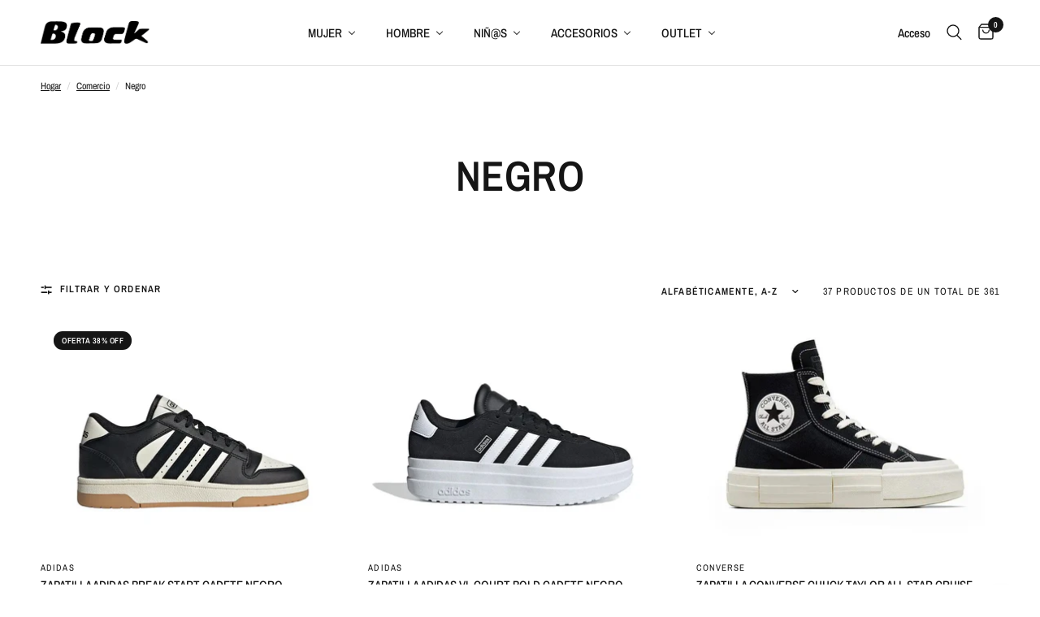

--- FILE ---
content_type: text/html; charset=utf-8
request_url: https://www.blockstore.cl/collections/color-negro/tamano-3-5
body_size: 58426
content:
<!doctype html><html class="no-js" lang="es" dir="ltr">
<head><!-- SEOAnt Speed Up Script --><script>
const AllowUrlArray_SEOAnt = ['cdn.nfcube.com', 'cdnv2.mycustomizer.com'];
const ForbidUrlArray_SEOAnt = [];
window.WhiteUrlArray_SEOAnt = AllowUrlArray_SEOAnt.map(src => new RegExp(src, 'i'));
window.BlackUrlArray_SEOAnt = ForbidUrlArray_SEOAnt.map(src => new RegExp(src, 'i'));
</script>
<script>
// Limit output
class AllowJsPlugin{constructor(e){const attrArr=["default","defer","async"];this.listener=this.handleListener.bind(this,e),this.jsArr=[],this.attribute=attrArr.reduce(((e,t)=>({...e,[t]:[]})),{});const t=this;e.forEach((e=>window.addEventListener(e,t.listener,{passive:!0})))}handleListener(e){const t=this;return e.forEach((e=>window.removeEventListener(e,t.listener))),"complete"===document.readyState?this.handleDOM():document.addEventListener("readystatechange",(e=>{if("complete"===e.target.readyState)return setTimeout(t.handleDOM.bind(t),1)}))}async handleDOM(){this.pauseEvent(),this.pauseJQuery(),this.getScripts(),this.beforeScripts();for(const e of Object.keys(this.attribute))await this.changeScripts(this.attribute[e]);for(const e of["DOMContentLoaded","readystatechange"])await this.requestRedraw(),document.dispatchEvent(new Event("allowJS-"+e));document.lightJSonreadystatechange&&document.lightJSonreadystatechange();for(const e of["DOMContentLoaded","load"])await this.requestRedraw(),window.dispatchEvent(new Event("allowJS-"+e));await this.requestRedraw(),window.lightJSonload&&window.lightJSonload(),await this.requestRedraw(),this.jsArr.forEach((e=>e(window).trigger("allowJS-jquery-load"))),window.dispatchEvent(new Event("allowJS-pageshow")),await this.requestRedraw(),window.lightJSonpageshow&&window.lightJSonpageshow()}async requestRedraw(){return new Promise((e=>requestAnimationFrame(e)))}getScripts(){document.querySelectorAll("script[type=AllowJs]").forEach((e=>{e.hasAttribute("src")?e.hasAttribute("async")&&e.async?this.attribute.async.push(e):e.hasAttribute("defer")&&e.defer?this.attribute.defer.push(e):this.attribute.default.push(e):this.attribute.default.push(e)}))}beforeScripts(){const e=this,t=Object.keys(this.attribute).reduce(((t,n)=>[...t,...e.attribute[n]]),[]),n=document.createDocumentFragment();t.forEach((e=>{const t=e.getAttribute("src");if(!t)return;const s=document.createElement("link");s.href=t,s.rel="preload",s.as="script",n.appendChild(s)})),document.head.appendChild(n)}async changeScripts(e){let t;for(;t=e.shift();)await this.requestRedraw(),new Promise((e=>{const n=document.createElement("script");[...t.attributes].forEach((e=>{"type"!==e.nodeName&&n.setAttribute(e.nodeName,e.nodeValue)})),t.hasAttribute("src")?(n.addEventListener("load",e),n.addEventListener("error",e)):(n.text=t.text,e()),t.parentNode.replaceChild(n,t)}))}pauseEvent(){const e={};[{obj:document,name:"DOMContentLoaded"},{obj:window,name:"DOMContentLoaded"},{obj:window,name:"load"},{obj:window,name:"pageshow"},{obj:document,name:"readystatechange"}].map((t=>function(t,n){function s(n){return e[t].list.indexOf(n)>=0?"allowJS-"+n:n}e[t]||(e[t]={list:[n],add:t.addEventListener,remove:t.removeEventListener},t.addEventListener=(...n)=>{n[0]=s(n[0]),e[t].add.apply(t,n)},t.removeEventListener=(...n)=>{n[0]=s(n[0]),e[t].remove.apply(t,n)})}(t.obj,t.name))),[{obj:document,name:"onreadystatechange"},{obj:window,name:"onpageshow"}].map((e=>function(e,t){let n=e[t];Object.defineProperty(e,t,{get:()=>n||function(){},set:s=>{e["allowJS"+t]=n=s}})}(e.obj,e.name)))}pauseJQuery(){const e=this;let t=window.jQuery;Object.defineProperty(window,"jQuery",{get:()=>t,set(n){if(!n||!n.fn||!e.jsArr.includes(n))return void(t=n);n.fn.ready=n.fn.init.prototype.ready=e=>{e.bind(document)(n)};const s=n.fn.on;n.fn.on=n.fn.init.prototype.on=function(...e){if(window!==this[0])return s.apply(this,e),this;const t=e=>e.split(" ").map((e=>"load"===e||0===e.indexOf("load.")?"allowJS-jquery-load":e)).join(" ");return"string"==typeof e[0]||e[0]instanceof String?(e[0]=t(e[0]),s.apply(this,e),this):("object"==typeof e[0]&&Object.keys(e[0]).forEach((n=>{delete Object.assign(e[0],{[t(n)]:e[0][n]})[n]})),s.apply(this,e),this)},e.jsArr.push(n),t=n}})}}new AllowJsPlugin(["keydown","wheel","mouseenter","mousemove","mouseleave","touchstart","touchmove","touchend"]);
</script>
<script>
"use strict";function SEOAnt_toConsumableArray(t){if(Array.isArray(t)){for(var e=0,r=Array(t.length);e<t.length;e++)r[e]=t[e];return r}return Array.from(t)}function _0x960a(t,e){var r=_0x3840();return(_0x960a=function(t,e){return t-=247,r[t]})(t,e)}function _0x3840(){var t=["defineProperties","application/javascript","preventDefault","4990555yeBSbh","addEventListener","set","setAttribute","bind","getAttribute","parentElement","WhiteUrlArray_SEOAnt","listener","toString","toLowerCase","every","touchend","SEOAnt scripts can't be lazy loaded","keydown","touchstart","removeChild","length","58IusxNw","BlackUrlArray_SEOAnt","observe","name","value","documentElement","wheel","warn","whitelist","map","tagName","402345HpbWDN","getOwnPropertyDescriptor","head","type","touchmove","removeEventListener","8160iwggKQ","call","beforescriptexecute","some","string","options","push","appendChild","blacklisted","querySelectorAll","5339295FeRgGa","4OtFDAr","filter","57211uwpiMx","nodeType","createElement","src","13296210cxmbJp",'script[type="',"1744290Faeint","test","forEach","script","blacklist","attributes","get","$&","744DdtCNR"];return(_0x3840=function(){return t})()}var _extends=Object.assign||function(t){for(var e=1;e<arguments.length;e++){var r=arguments[e];for(var n in r)Object.prototype.hasOwnProperty.call(r,n)&&(t[n]=r[n])}return t},_slicedToArray=function(){function t(t,e){var r=[],n=!0,o=!1,i=void 0;try{for(var a,c=t[Symbol.iterator]();!(n=(a=c.next()).done)&&(r.push(a.value),!e||r.length!==e);n=!0);}catch(t){o=!0,i=t}finally{try{!n&&c.return&&c.return()}finally{if(o)throw i}}return r}return function(e,r){if(Array.isArray(e))return e;if(Symbol.iterator in Object(e))return t(e,r);throw new TypeError("Invalid attempt to destructure non-iterable instance")}}(),_typeof="function"==typeof Symbol&&"symbol"==typeof Symbol.iterator?function(t){return typeof t}:function(t){return t&&"function"==typeof Symbol&&t.constructor===Symbol&&t!==Symbol.prototype?"symbol":typeof t};(function(t,e){for(var r=_0x960a,n=t();[];)try{if(531094===parseInt(r(306))/1+-parseInt(r(295))/2*(parseInt(r(312))/3)+-parseInt(r(257))/4*(parseInt(r(277))/5)+-parseInt(r(265))/6+-parseInt(r(259))/7*(-parseInt(r(273))/8)+-parseInt(r(256))/9+parseInt(r(263))/10)break;n.push(n.shift())}catch(t){n.push(n.shift())}})(_0x3840),function(){var t=_0x960a,e="javascript/blocked",r={blacklist:window[t(296)],whitelist:window[t(284)]},n={blacklisted:[]},o=function(n,o){return n&&(!o||o!==e)&&(!r.blacklist||r[t(269)][t(249)](function(e){return e[t(266)](n)}))&&(!r[t(303)]||r.whitelist[t(288)](function(e){return!e[t(266)](n)}))},i=function(e){var n=t,o=e[n(282)](n(262));return r[n(269)]&&r.blacklist[n(288)](function(t){return!t.test(o)})||r[n(303)]&&r.whitelist[n(249)](function(t){return t[n(266)](o)})},a=new MutationObserver(function(r){for(var i=t,a=0;a<r[i(294)];a++)for(var c=r[a].addedNodes,u=0;u<c.length;u++)!function(t){var r=c[t];if(1===r[i(260)]&&"SCRIPT"===r[i(305)]){var a=r[i(262)],u=r[i(309)];if(o(a,u)){n.blacklisted[i(252)]([r,r.type]),r[i(309)]=e;var s=function t(n){var o=i;r[o(282)](o(309))===e&&n[o(276)](),r[o(311)](o(248),t)};r[i(278)](i(248),s),r[i(283)]&&r[i(283)][i(293)](r)}}}(u)});a[t(297)](document[t(300)],{childList:!![],subtree:!![]});var c=/[|\{}()\[\]^$+*?.]/g,u=function(){for(var o=arguments.length,u=Array(o),s=0;s<o;s++)u[s]=arguments[s];var l=t;u[l(294)]<1?(r[l(269)]=[],r[l(303)]=[]):(r.blacklist&&(r[l(269)]=r.blacklist[l(258)](function(t){return u[l(288)](function(e){var r=l;return(void 0===e?"undefined":_typeof(e))===r(250)?!t.test(e):e instanceof RegExp?t.toString()!==e.toString():void 0})})),r[l(303)]&&(r[l(303)]=[].concat(SEOAnt_toConsumableArray(r[l(303)]),SEOAnt_toConsumableArray(u.map(function(t){var e=l;if("string"==typeof t){var n=t.replace(c,e(272)),o=".*"+n+".*";if(r[e(303)][e(288)](function(t){return t[e(286)]()!==o[e(286)]()}))return new RegExp(o)}else if(t instanceof RegExp&&r[e(303)][e(288)](function(r){return r[e(286)]()!==t.toString()}))return t;return null})[l(258)](Boolean)))));for(var f=document[l(255)](l(264)+e+'"]'),p=0;p<f[l(294)];p++){var y=f[p];i(y)&&(n[l(254)][l(252)]([y,l(275)]),y[l(283)][l(293)](y))}var v=0;[].concat(SEOAnt_toConsumableArray(n[l(254)]))[l(267)](function(t,e){var r=_slicedToArray(t,2),o=r[0],a=r[1],c=l;if(i(o)){for(var u=document.createElement("script"),s=0;s<o.attributes.length;s++){var f=o[c(270)][s];f[c(298)]!==c(262)&&f.name!==c(309)&&u.setAttribute(f.name,o.attributes[s][c(299)])}u[c(280)](c(262),o[c(262)]),u.setAttribute("type",a||c(275)),document[c(308)][c(253)](u),n[c(254)].splice(e-v,1),v++}}),r[l(269)]&&r.blacklist.length<1&&a.disconnect()},s=document.createElement,l={src:Object[t(307)](HTMLScriptElement.prototype,t(262)),type:Object[t(307)](HTMLScriptElement.prototype,t(309))};document[t(261)]=function(){for(var r=t,n=arguments.length,i=Array(n),a=0;a<n;a++)i[a]=arguments[a];if(i[0][r(287)]()!==r(268))return s[r(281)](document).apply(void 0,i);var c=s.bind(document).apply(void 0,i);try{Object[r(274)](c,{src:_extends({},l[r(262)],{set:function(t){var n=r;o(t,c[n(309)])&&l.type[n(279)][n(247)](this,e),l[n(262)][n(279)].call(this,t)}}),type:_extends({},l[r(309)],{get:function(){var t=r,n=l[t(309)][t(271)][t(247)](this);return n===e||o(this[t(262)],n)?null:n},set:function(t){var n=r,i=o(c[n(262)],c[n(309)])?e:t;l.type[n(279)][n(247)](this,i)}})}),c.setAttribute=function(t,e){var n=r;t===n(309)||t===n(262)?c[t]=e:HTMLScriptElement.prototype[n(280)][n(247)](c,t,e)}}catch(t){console[r(302)](r(290),t)}return c},[t(291),"mousemove",t(289),t(310),t(292),t(301)][t(304)](function(t){return{type:t,listener:function(){return u()},options:{passive:!![]}}}).forEach(function(e){var r=t;document[r(278)](e[r(309)],e[r(285)],e[r(251)])})}();
</script>
<!-- /SEOAnt Speed Up Script -->
	<meta charset="utf-8">
	<meta http-equiv="X-UA-Compatible" content="IE=edge,chrome=1">
	<meta name="viewport" content="width=device-width, initial-scale=1, maximum-scale=5, viewport-fit=cover">
	<meta name="theme-color" content="#ffffff">
	<link rel="canonical" href="https://www.blockstore.cl/collections/color-negro/tamano-3-5">
	<link rel="preconnect" href="https://cdn.shopify.com" crossorigin>
	<link rel="preload" as="style" href="//www.blockstore.cl/cdn/shop/t/201/assets/app.s.min.css?v=1977345091251968541768851931">

<link rel="preload" as="image" href="//www.blockstore.cl/cdn/shop/files/Zapatilla-Adidas-Break-Start-Cadete-Negro-Adidas-7397975.jpg?height=350&v=1763777078" imagesrcset="//www.blockstore.cl/cdn/shop/files/Zapatilla-Adidas-Break-Start-Cadete-Negro-Adidas-7397975.jpg?v=1763777078&width=462 462w,//www.blockstore.cl/cdn/shop/files/Zapatilla-Adidas-Break-Start-Cadete-Negro-Adidas-7397975.jpg?v=1763777078&width=925 925w,//www.blockstore.cl/cdn/shop/files/Zapatilla-Adidas-Break-Start-Cadete-Negro-Adidas-7397975.jpg?v=1763777078&width=1000 1000w" imagesizes="auto">


<link href="//www.blockstore.cl/cdn/shop/t/201/assets/animations.min.js?v=125778792411641688251768851805" as="script" rel="preload">

<link href="//www.blockstore.cl/cdn/shop/t/201/assets/header.js?v=53973329853117484881768851805" as="script" rel="preload">
<link href="//www.blockstore.cl/cdn/shop/t/201/assets/vendor.min.js?v=57769212839167613861768851805" as="script" rel="preload">
<link href="//www.blockstore.cl/cdn/shop/t/201/assets/app.js?v=39648928339787647271768851805" as="script" rel="preload">
<link href="//www.blockstore.cl/cdn/shop/t/201/assets/slideshow.js?v=171587361390105924931768851805" as="script" rel="preload">

<script>
window.lazySizesConfig = window.lazySizesConfig || {};
window.lazySizesConfig.expand = 250;
window.lazySizesConfig.loadMode = 1;
window.lazySizesConfig.loadHidden = false;
</script>


	

	<title>
	Negro - Blockstore.cl &ndash; Etiqueta
	</title>

	
	<meta name="description" content="- Blockstore.cl">
	
<link rel="preconnect" href="https://fonts.shopifycdn.com" crossorigin>

<meta property="og:site_name" content="Blockstore.cl">
<meta property="og:url" content="https://www.blockstore.cl/collections/color-negro/tamano-3-5">
<meta property="og:title" content="Negro - Blockstore.cl">
<meta property="og:type" content="product.group">
<meta property="og:description" content="- Blockstore.cl"><meta property="og:image" content="http://www.blockstore.cl/cdn/shop/files/logo_block_verificado_v2-100.jpg?v=1761161202">
  <meta property="og:image:secure_url" content="https://www.blockstore.cl/cdn/shop/files/logo_block_verificado_v2-100.jpg?v=1761161202">
  <meta property="og:image:width" content="1201">
  <meta property="og:image:height" content="629"><meta name="twitter:card" content="summary_large_image">
<meta name="twitter:title" content="Negro - Blockstore.cl">
<meta name="twitter:description" content="- Blockstore.cl">


	<link href="//www.blockstore.cl/cdn/shop/t/201/assets/app.s.min.css?v=1977345091251968541768851931" rel="stylesheet" type="text/css" media="all" />
	<link href="//www.blockstore.cl/cdn/shop/t/201/assets/custom.s.min.css?v=172371438980474395851768851909" rel="stylesheet" type="text/css" media="all" />

	<style data-shopify>
	@font-face {
  font-family: "Archivo Narrow";
  font-weight: 400;
  font-style: normal;
  font-display: swap;
  src: url("//www.blockstore.cl/cdn/fonts/archivo_narrow/archivonarrow_n4.5c3bab850a22055c235cf940f895d873a8689d70.woff2") format("woff2"),
       url("//www.blockstore.cl/cdn/fonts/archivo_narrow/archivonarrow_n4.ea12dd22d3319d164475c1d047ae8f973041a9ff.woff") format("woff");
}

@font-face {
  font-family: "Archivo Narrow";
  font-weight: 500;
  font-style: normal;
  font-display: swap;
  src: url("//www.blockstore.cl/cdn/fonts/archivo_narrow/archivonarrow_n5.d7d2ed7fbf03e65de95fbf4dd65b8f16594058a7.woff2") format("woff2"),
       url("//www.blockstore.cl/cdn/fonts/archivo_narrow/archivonarrow_n5.1b34a2bfca6fa7ceb43f421bf0098175c735e91b.woff") format("woff");
}

@font-face {
  font-family: "Archivo Narrow";
  font-weight: 600;
  font-style: normal;
  font-display: swap;
  src: url("//www.blockstore.cl/cdn/fonts/archivo_narrow/archivonarrow_n6.39db873f9e4e9c8ab7083354b267ce7500b7ee9e.woff2") format("woff2"),
       url("//www.blockstore.cl/cdn/fonts/archivo_narrow/archivonarrow_n6.997d285d710a777a602467368cc2fbd11a20033e.woff") format("woff");
}

@font-face {
  font-family: "Archivo Narrow";
  font-weight: 400;
  font-style: italic;
  font-display: swap;
  src: url("//www.blockstore.cl/cdn/fonts/archivo_narrow/archivonarrow_i4.59445c13f0e607542640c8a56f31dcd8ed680cfa.woff2") format("woff2"),
       url("//www.blockstore.cl/cdn/fonts/archivo_narrow/archivonarrow_i4.bbf26c99347034f8df1f87b08c4a929cfc5255c8.woff") format("woff");
}

@font-face {
  font-family: "Archivo Narrow";
  font-weight: 600;
  font-style: italic;
  font-display: swap;
  src: url("//www.blockstore.cl/cdn/fonts/archivo_narrow/archivonarrow_i6.21c69730cb55f9ff454529f520897ee241e78c97.woff2") format("woff2"),
       url("//www.blockstore.cl/cdn/fonts/archivo_narrow/archivonarrow_i6.6c25ccdf80ef4616ffdc61ea3e51d7ed480f0d13.woff") format("woff");
}


		@font-face {
  font-family: "Archivo Narrow";
  font-weight: 600;
  font-style: normal;
  font-display: swap;
  src: url("//www.blockstore.cl/cdn/fonts/archivo_narrow/archivonarrow_n6.39db873f9e4e9c8ab7083354b267ce7500b7ee9e.woff2") format("woff2"),
       url("//www.blockstore.cl/cdn/fonts/archivo_narrow/archivonarrow_n6.997d285d710a777a602467368cc2fbd11a20033e.woff") format("woff");
}

@font-face {
  font-family: "Archivo Narrow";
  font-weight: 400;
  font-style: normal;
  font-display: swap;
  src: url("//www.blockstore.cl/cdn/fonts/archivo_narrow/archivonarrow_n4.5c3bab850a22055c235cf940f895d873a8689d70.woff2") format("woff2"),
       url("//www.blockstore.cl/cdn/fonts/archivo_narrow/archivonarrow_n4.ea12dd22d3319d164475c1d047ae8f973041a9ff.woff") format("woff");
}

h1,h2,h3,h4,h5,h6,
	.h1,.h2,.h3,.h4,.h5,.h6,
	.logolink.text-logo,
	.heading-font,
	.h1-xlarge,
	.h1-large,
	.customer-addresses .my-address .address-index {
		font-style: normal;
		font-weight: 600;
		font-family: "Archivo Narrow", sans-serif;
	}
	body,
	.body-font,
	.thb-product-detail .product-title {
		font-style: normal;
		font-weight: 400;
		font-family: "Archivo Narrow", sans-serif;
	}
	:root {
		--mobile-swipe-width: calc(90vw - 30px);
		--font-body-scale: 1.0;
		--font-body-line-height-scale: 0.6;
		--font-body-letter-spacing: 0.0em;
		--font-body-medium-weight: 500;
    --font-body-bold-weight: 600;
		--font-announcement-scale: 1.0;
		--font-heading-scale: 1.0;
		--font-heading-line-height-scale: 0.9;
		--font-heading-letter-spacing: 0.01em;
		--font-navigation-scale: 1.0;
		--navigation-item-spacing: 5px;
		--font-product-title-scale: 1.0;
		--font-product-title-line-height-scale: 0.7;
		--button-letter-spacing: 0.07em;
		--button-font-scale: 1.0;

		--bg-body: #ffffff;
		--bg-body-rgb: 255,255,255;
		--bg-body-darken: #f7f7f7;
		--payment-terms-background-color: #ffffff;
		--color-body: #151515;
		--color-body-rgb: 21,21,21;
		--color-accent: #151515;
		--color-accent-rgb: 21,21,21;
		--color-border: #E2E2E2;
		--color-form-border: #dedede;
		--color-overlay-rgb: 0,0,0;

		--shopify-accelerated-checkout-button-block-size: 48px;
		--shopify-accelerated-checkout-inline-alignment: center;
		--shopify-accelerated-checkout-skeleton-animation-duration: 0.25s;

		--color-announcement-bar-text: #ffffff;
		--color-announcement-bar-bg: #151515;

		--color-header-bg: #ffffff;
		--color-header-bg-rgb: 255,255,255;
		--color-header-text: #151515;
		--color-header-text-rgb: 21,21,21;
		--color-header-links: #151515;
		--color-header-links-rgb: 21,21,21;
		--color-header-links-hover: #151515;
		--color-header-icons: #151515;
		--color-header-border: #E2E2E2;

		--solid-button-background: #151515;
		--solid-button-label: #ffffff;
		--outline-button-label: #151515;
		--button-border-radius: 0px;
		--shopify-accelerated-checkout-button-border-radius: 0px;

		--color-price: #151515;
		--color-price-discounted: #ee3b45;
		--color-star: #FD9A52;
		--color-dots: #151515;

		--color-inventory-instock: #279A4B;
		--color-inventory-lowstock: #FB9E5B;

		--section-spacing-mobile: 70px;
		--section-spacing-desktop: 105px;

		--color-badge-text: #ffffff;
		--color-badge-sold-out: #939393;
		--color-badge-sale: #151515;
		
		--color-badge-preorder: #666666;
		--badge-corner-radius: 13px;

		--color-footer-text: #FFFFFF;
		--color-footer-text-rgb: 255,255,255;
		--color-footer-link: #FFFFFF;
		--color-footer-link-hover: #FFFFFF;
		--color-footer-border: #444444;
		--color-footer-border-rgb: 68,68,68;
		--color-footer-bg: #151515;
	}



</style>


	<script>
		window.theme = window.theme || {};
		theme = {
			settings: {
				money_with_currency_format:"${{amount_no_decimals}}",
				cart_drawer:false,
				product_id: false,
			},
			routes: {
				root_url: '/',
				cart_url: '/cart',
				cart_add_url: '/cart/add',
				search_url: '/search',
				cart_change_url: '/cart/change',
				cart_update_url: '/cart/update',
				cart_clear_url: '/cart/clear',
				predictive_search_url: '/search/suggest',
			},
			variantStrings: {
        addToCart: `Agregar al carrito`,
        soldOut: `Agotado`,
        unavailable: `No disponible`,
        preOrder: `Reservar`,
      },
			strings: {
				requiresTerms: `Debes estar de acuerdo con los términos y condiciones de venta para pagar`,
				shippingEstimatorNoResults: `Lo sentimos, no realizamos envíos a su dirección`,
				shippingEstimatorOneResult: `Hay una tarifa de envío para su dirección:`,
				shippingEstimatorMultipleResults: `Hay varias tarifas de envío para su dirección:`,
				shippingEstimatorError: `Se ha producido uno o más errores al recuperar las tarifas de envío:`
			}
		};
	</script>
	<script>window.performance && window.performance.mark && window.performance.mark('shopify.content_for_header.start');</script><meta name="google-site-verification" content="Z8ROzHU0HOYInW3C1pPUYT3OkumqJuhh14T5y-rMhKE">
<meta name="google-site-verification" content="IkvdOdwz-2IUELJV6spceFoVTdFs6dBLe1nVn6NEwxg">
<meta name="google-site-verification" content="qtWU78gjP8MlnfJZ0JA3v5nbZwNYcp1Y2-1GBaJp2no">
<meta name="google-site-verification" content="TaAOzuYtOEC7DR9d853oDBLSQ_C7U3i2jQq6dFVFOPs">
<meta name="google-site-verification" content="K_y2gxRl6671xu5c0VqXgB5nDMReDlEBL4UdzT2TPzg">
<meta name="facebook-domain-verification" content="2ewepfiuqs9iqvhpy1zv2jkv2tq8c1">
<meta id="shopify-digital-wallet" name="shopify-digital-wallet" content="/21943484496/digital_wallets/dialog">
<link rel="alternate" type="application/atom+xml" title="Feed" href="/collections/color-negro/tamano-3-5.atom" />
<link rel="next" href="/collections/color-negro/tamano-3-5?page=2">
<link rel="alternate" type="application/json+oembed" href="https://www.blockstore.cl/collections/color-negro/tamano-3-5.oembed">
<script async="async" src="/checkouts/internal/preloads.js?locale=es-CL"></script>
<script id="shopify-features" type="application/json">{"accessToken":"49e7269976dd5ef5e14f3ba6ae6eed61","betas":["rich-media-storefront-analytics"],"domain":"www.blockstore.cl","predictiveSearch":true,"shopId":21943484496,"locale":"es"}</script>
<script>var Shopify = Shopify || {};
Shopify.shop = "blockstore-cl.myshopify.com";
Shopify.locale = "es";
Shopify.currency = {"active":"CLP","rate":"1.0"};
Shopify.country = "CL";
Shopify.theme = {"name":" Nueva plantilla con optimización app seo","id":128808878160,"schema_name":"Reformation","schema_version":"9.2.0","theme_store_id":1762,"role":"main"};
Shopify.theme.handle = "null";
Shopify.theme.style = {"id":null,"handle":null};
Shopify.cdnHost = "www.blockstore.cl/cdn";
Shopify.routes = Shopify.routes || {};
Shopify.routes.root = "/";</script>
<script type="module">!function(o){(o.Shopify=o.Shopify||{}).modules=!0}(window);</script>
<script>!function(o){function n(){var o=[];function n(){o.push(Array.prototype.slice.apply(arguments))}return n.q=o,n}var t=o.Shopify=o.Shopify||{};t.loadFeatures=n(),t.autoloadFeatures=n()}(window);</script>
<script id="shop-js-analytics" type="application/json">{"pageType":"collection"}</script>
<script defer="defer" async type="module" src="//www.blockstore.cl/cdn/shopifycloud/shop-js/modules/v2/client.init-shop-cart-sync_BSQ69bm3.es.esm.js"></script>
<script defer="defer" async type="module" src="//www.blockstore.cl/cdn/shopifycloud/shop-js/modules/v2/chunk.common_CIqZBrE6.esm.js"></script>
<script type="module">
  await import("//www.blockstore.cl/cdn/shopifycloud/shop-js/modules/v2/client.init-shop-cart-sync_BSQ69bm3.es.esm.js");
await import("//www.blockstore.cl/cdn/shopifycloud/shop-js/modules/v2/chunk.common_CIqZBrE6.esm.js");

  window.Shopify.SignInWithShop?.initShopCartSync?.({"fedCMEnabled":true,"windoidEnabled":true});

</script>
<script>(function() {
  var isLoaded = false;
  function asyncLoad() {
    if (isLoaded) return;
    isLoaded = true;
    var urls = ["https:\/\/app.kiwisizing.com\/web\/js\/dist\/kiwiSizing\/plugin\/SizingPlugin.prod.js?v=330\u0026shop=blockstore-cl.myshopify.com","https:\/\/cdn.shopify.com\/s\/files\/1\/0219\/4348\/4496\/t\/49\/assets\/zendesk-embeddable.js?v=1604520226\u0026shop=blockstore-cl.myshopify.com","https:\/\/loox.io\/widget\/41-1UFuEhc\/loox.1625000494440.js?shop=blockstore-cl.myshopify.com","https:\/\/cdn.nfcube.com\/7835fc3c5f4a38b8459576529bb98710.js?shop=blockstore-cl.myshopify.com","https:\/\/hotjar.dualsidedapp.com\/script.js?shop=blockstore-cl.myshopify.com"];
    for (var i = 0; i < urls.length; i++) {
      var s = document.createElement('script');
      s.type = 'text/javascript';
      if (AllowUrlArray_SEOAnt.filter(u => urls[i].indexOf(u) > -1).length === 0) s.type = 'AllowJs'; s.async = true;
      s.src = urls[i];
      var x = document.getElementsByTagName('script')[0];
      x.parentNode.insertBefore(s, x);
    }
  };
  if(window.attachEvent) {
    window.attachEvent('onload', asyncLoad);
  } else {
    window.addEventListener('load', asyncLoad, false);
  }
})();</script>
<script id="__st">var __st={"a":21943484496,"offset":-10800,"reqid":"2e7f83ee-c901-456a-a713-7debb944a26f-1768911027","pageurl":"www.blockstore.cl\/collections\/color-negro\/tamano-3-5","u":"8207b14105e0","p":"collection","rtyp":"collection","rid":263561019472};</script>
<script>window.ShopifyPaypalV4VisibilityTracking = true;</script>
<script id="form-persister">!function(){'use strict';const t='contact',e='new_comment',n=[[t,t],['blogs',e],['comments',e],[t,'customer']],o='password',r='form_key',c=['recaptcha-v3-token','g-recaptcha-response','h-captcha-response',o],s=()=>{try{return window.sessionStorage}catch{return}},i='__shopify_v',u=t=>t.elements[r],a=function(){const t=[...n].map((([t,e])=>`form[action*='/${t}']:not([data-nocaptcha='true']) input[name='form_type'][value='${e}']`)).join(',');var e;return e=t,()=>e?[...document.querySelectorAll(e)].map((t=>t.form)):[]}();function m(t){const e=u(t);a().includes(t)&&(!e||!e.value)&&function(t){try{if(!s())return;!function(t){const e=s();if(!e)return;const n=u(t);if(!n)return;const o=n.value;o&&e.removeItem(o)}(t);const e=Array.from(Array(32),(()=>Math.random().toString(36)[2])).join('');!function(t,e){u(t)||t.append(Object.assign(document.createElement('input'),{type:'hidden',name:r})),t.elements[r].value=e}(t,e),function(t,e){const n=s();if(!n)return;const r=[...t.querySelectorAll(`input[type='${o}']`)].map((({name:t})=>t)),u=[...c,...r],a={};for(const[o,c]of new FormData(t).entries())u.includes(o)||(a[o]=c);n.setItem(e,JSON.stringify({[i]:1,action:t.action,data:a}))}(t,e)}catch(e){console.error('failed to persist form',e)}}(t)}const f=t=>{if('true'===t.dataset.persistBound)return;const e=function(t,e){const n=function(t){return'function'==typeof t.submit?t.submit:HTMLFormElement.prototype.submit}(t).bind(t);return function(){let t;return()=>{t||(t=!0,(()=>{try{e(),n()}catch(t){(t=>{console.error('form submit failed',t)})(t)}})(),setTimeout((()=>t=!1),250))}}()}(t,(()=>{m(t)}));!function(t,e){if('function'==typeof t.submit&&'function'==typeof e)try{t.submit=e}catch{}}(t,e),t.addEventListener('submit',(t=>{t.preventDefault(),e()})),t.dataset.persistBound='true'};!function(){function t(t){const e=(t=>{const e=t.target;return e instanceof HTMLFormElement?e:e&&e.form})(t);e&&m(e)}document.addEventListener('submit',t),document.addEventListener('DOMContentLoaded',(()=>{const e=a();for(const t of e)f(t);var n;n=document.body,new window.MutationObserver((t=>{for(const e of t)if('childList'===e.type&&e.addedNodes.length)for(const t of e.addedNodes)1===t.nodeType&&'FORM'===t.tagName&&a().includes(t)&&f(t)})).observe(n,{childList:!0,subtree:!0,attributes:!1}),document.removeEventListener('submit',t)}))}()}();</script>
<script integrity="sha256-4kQ18oKyAcykRKYeNunJcIwy7WH5gtpwJnB7kiuLZ1E=" data-source-attribution="shopify.loadfeatures" defer="defer" src="//www.blockstore.cl/cdn/shopifycloud/storefront/assets/storefront/load_feature-a0a9edcb.js" crossorigin="anonymous"></script>
<script data-source-attribution="shopify.dynamic_checkout.dynamic.init">var Shopify=Shopify||{};Shopify.PaymentButton=Shopify.PaymentButton||{isStorefrontPortableWallets:!0,init:function(){window.Shopify.PaymentButton.init=function(){};var t=document.createElement("script");t.src="https://www.blockstore.cl/cdn/shopifycloud/portable-wallets/latest/portable-wallets.es.js",t.type="module",document.head.appendChild(t)}};
</script>
<script data-source-attribution="shopify.dynamic_checkout.buyer_consent">
  function portableWalletsHideBuyerConsent(e){var t=document.getElementById("shopify-buyer-consent"),n=document.getElementById("shopify-subscription-policy-button");t&&n&&(t.classList.add("hidden"),t.setAttribute("aria-hidden","true"),n.removeEventListener("click",e))}function portableWalletsShowBuyerConsent(e){var t=document.getElementById("shopify-buyer-consent"),n=document.getElementById("shopify-subscription-policy-button");t&&n&&(t.classList.remove("hidden"),t.removeAttribute("aria-hidden"),n.addEventListener("click",e))}window.Shopify?.PaymentButton&&(window.Shopify.PaymentButton.hideBuyerConsent=portableWalletsHideBuyerConsent,window.Shopify.PaymentButton.showBuyerConsent=portableWalletsShowBuyerConsent);
</script>
<script data-source-attribution="shopify.dynamic_checkout.cart.bootstrap">document.addEventListener("DOMContentLoaded",(function(){function t(){return document.querySelector("shopify-accelerated-checkout-cart, shopify-accelerated-checkout")}if(t())Shopify.PaymentButton.init();else{new MutationObserver((function(e,n){t()&&(Shopify.PaymentButton.init(),n.disconnect())})).observe(document.body,{childList:!0,subtree:!0})}}));
</script>

<script>window.performance && window.performance.mark && window.performance.mark('shopify.content_for_header.end');</script> <!-- Header hook for plugins -->

	<script>document.documentElement.className = document.documentElement.className.replace('no-js', 'js');</script>
	
<!-- BEGIN app block: shopify://apps/essential-announcer/blocks/app-embed/93b5429f-c8d6-4c33-ae14-250fd84f361b --><script>
  
    window.essentialAnnouncementConfigs = [];
  
  window.essentialAnnouncementMeta = {
    productCollections: null,
    productData: null,
    templateName: "collection",
    collectionId: 263561019472,
  };
</script>

 
<style>
.essential_annoucement_bar_wrapper {display: none;}
</style>


<script src="https://cdn.shopify.com/extensions/019b9d60-ed7c-7464-ac3f-9e23a48d54ca/essential-announcement-bar-74/assets/announcement-bar-essential-apps.js" defer></script>

<!-- END app block --><!-- BEGIN app block: shopify://apps/ta-labels-badges/blocks/bss-pl-config-data/91bfe765-b604-49a1-805e-3599fa600b24 --><script
    id='bss-pl-config-data'
>
	let TAE_StoreId = "38865";
	if (typeof BSS_PL == 'undefined' || TAE_StoreId !== "") {
  		var BSS_PL = {};
		BSS_PL.storeId = 38865;
		BSS_PL.currentPlan = "ten_usd";
		BSS_PL.apiServerProduction = "https://product-labels.tech-arms.io";
		BSS_PL.publicAccessToken = "95113a8e873048e9332095e34473636e";
		BSS_PL.customerTags = "null";
		BSS_PL.customerId = "null";
		BSS_PL.storeIdCustomOld = 10678;
		BSS_PL.storeIdOldWIthPriority = 12200;
		BSS_PL.storeIdOptimizeAppendLabel = 59637
		BSS_PL.optimizeCodeIds = null; 
		BSS_PL.extendedFeatureIds = null;
		BSS_PL.integration = {"laiReview":{"status":0,"config":[]}};
		BSS_PL.settingsData  = {};
		BSS_PL.configProductMetafields = [];
		BSS_PL.configVariantMetafields = [];
		
		BSS_PL.configData = [].concat({"id":198381,"name":"Untitled badge","priority":0,"enable_priority":0,"enable":1,"pages":"1,2,3,4,7","related_product_tag":null,"first_image_tags":null,"img_url":"svgviewer-png-output_18.png","public_img_url":"https://cdn.shopify.com/s/files/1/0219/4348/4496/files/svgviewer-png-output_18_d6804375-7d43-4f12-9056-658965dc1043.png?v=1768247104","position":0,"apply":null,"product_type":0,"exclude_products":6,"collection_image_type":0,"product":"7283707150416,7234469724240,6669768949840,6594949775440,7152203038800,6923348082768,7213766246480","variant":"","collection":"","exclude_product_ids":"","collection_image":"","inventory":0,"tags":"","excludeTags":"","vendors":"","from_price":null,"to_price":null,"domain_id":38865,"locations":"","enable_allowed_countries":0,"locales":"","enable_allowed_locales":0,"enable_visibility_date":1,"from_date":"2026-01-12T03:00:00.000Z","to_date":"2026-03-15T03:00:00.000Z","enable_discount_range":0,"discount_type":1,"discount_from":null,"discount_to":null,"label_text":"%3Cp%3EEXCLUSIVO%3C/p%3E","label_text_color":"#000000ff","label_text_background_color":{"type":"hex","value":"#f3e00cff"},"label_text_font_size":12,"label_text_no_image":1,"label_text_in_stock":"In Stock","label_text_out_stock":"Sold out","label_shadow":{"blur":0,"h_offset":0,"v_offset":0},"label_opacity":100,"padding":"4px 0px 4px 0px","border_radius":"0px 0px 0px 0px","border_style":"none","border_size":"0","border_color":"#000000","label_shadow_color":"#808080","label_text_style":0,"label_text_font_family":null,"label_text_font_url":null,"customer_label_preview_image":null,"label_preview_image":"https://cdn.shopify.com/s/files/1/0219/4348/4496/files/VN000CP6BKA.png?v=1768325439","label_text_enable":1,"customer_tags":"","exclude_customer_tags":"","customer_type":"allcustomers","exclude_customers":"all_customer_tags","label_on_image":"2","label_type":2,"badge_type":2,"custom_selector":"{\"collectionPageSelector\":\".pro-link\",\"homePageSelector\":\".pro-link\",\"productPageSelector\":\".gal ul\",\"searchPageSelector\":\"\",\"otherPageSelector\":\"\"}","margin":{"type":"px","value":{"top":0,"left":0,"right":0,"bottom":0}},"mobile_margin":{"type":"px","value":{"top":0,"left":0,"right":0,"bottom":0}},"margin_top":0,"margin_bottom":0,"mobile_height_label":18,"mobile_width_label":24,"mobile_font_size_label":12,"emoji":null,"emoji_position":null,"transparent_background":"0","custom_page":null,"check_custom_page":false,"include_custom_page":null,"check_include_custom_page":false,"margin_left":0,"instock":null,"price_range_from":null,"price_range_to":null,"enable_price_range":0,"enable_product_publish":0,"customer_selected_product":null,"selected_product":null,"product_publish_from":null,"product_publish_to":null,"enable_countdown_timer":0,"option_format_countdown":0,"countdown_time":null,"option_end_countdown":null,"start_day_countdown":null,"countdown_type":1,"countdown_daily_from_time":null,"countdown_daily_to_time":null,"countdown_interval_start_time":null,"countdown_interval_length":null,"countdown_interval_break_length":null,"public_url_s3":"https://production-labels-bucket.s3.us-east-2.amazonaws.com/public/static/adminhtml/libs/72/svgviewer-png-output_18.png","enable_visibility_period":0,"visibility_period":1,"createdAt":"2026-01-12T19:43:23.000Z","customer_ids":"","exclude_customer_ids":"","angle":0,"toolTipText":"","label_shape":"rectangle","label_shape_type":1,"mobile_fixed_percent_label":"percentage","desktop_width_label":24,"desktop_height_label":18,"desktop_fixed_percent_label":"percentage","mobile_position":0,"desktop_label_unlimited_top":0,"desktop_label_unlimited_left":0,"mobile_label_unlimited_top":0,"mobile_label_unlimited_left":0,"mobile_margin_top":0,"mobile_margin_left":0,"mobile_config_label_enable":0,"mobile_default_config":1,"mobile_margin_bottom":0,"enable_fixed_time":0,"fixed_time":null,"statusLabelHoverText":0,"labelHoverTextLink":{"url":"","is_open_in_newtab":true},"labelAltText":"","statusLabelAltText":0,"enable_badge_stock":0,"badge_stock_style":1,"badge_stock_config":null,"enable_multi_badge":0,"animation_type":9,"animation_duration":2,"animation_repeat_option":0,"animation_repeat":0,"desktop_show_badges":1,"mobile_show_badges":1,"desktop_show_labels":1,"mobile_show_labels":1,"label_text_unlimited_stock":"Unlimited Stock","label_text_pre_order_stock":"Pre-Order","img_plan_id":13,"label_badge_type":"text","deletedAt":null,"desktop_lock_aspect_ratio":true,"mobile_lock_aspect_ratio":true,"img_aspect_ratio":1,"preview_board_width":383,"preview_board_height":289,"set_size_on_mobile":true,"set_position_on_mobile":true,"set_margin_on_mobile":true,"from_stock":null,"to_stock":null,"condition_product_title":"{\"enable\":false,\"type\":1,\"content\":\"\",\"isCaseInsensitive\":false}","conditions_apply_type":"{\"discount\":1,\"price\":1,\"inventory\":1}","public_font_url":null,"font_size_ratio":0.55,"group_ids":"[]","metafields":"{\"valueProductMetafield\":[],\"valueVariantMetafield\":[],\"matching_type\":1,\"metafield_type\":1}","no_ratio_height":true,"desktop_custom_background_aspect":null,"mobile_custom_background_aspect":null,"updatedAt":"2026-01-16T19:10:18.000Z","multipleBadge":null,"translations":[],"label_id":198381,"label_text_id":198381,"bg_style":"solid"},);

		
		BSS_PL.configDataBanner = [].concat();

		
		BSS_PL.configDataPopup = [].concat();

		
		BSS_PL.configDataLabelGroup = [].concat();
		
		
		BSS_PL.collectionID = ``;
		BSS_PL.collectionHandle = ``;
		BSS_PL.collectionTitle = ``;

		
		BSS_PL.conditionConfigData = [].concat();
	}
</script>




<style>
    
    

</style>

<script>
    function bssLoadScripts(src, callback, isDefer = false) {
        const scriptTag = document.createElement('script');
        document.head.appendChild(scriptTag);
        scriptTag.src = src;
        if (isDefer) {
            scriptTag.defer = true;
        } else {
            scriptTag.async = true;
        }
        if (callback) {
            scriptTag.addEventListener('load', function () {
                callback();
            });
        }
    }
    const scriptUrls = [
        "https://cdn.shopify.com/extensions/019bd440-4ad9-768f-8cbd-b429a1f08a03/product-label-558/assets/bss-pl-init-helper.js",
        "https://cdn.shopify.com/extensions/019bd440-4ad9-768f-8cbd-b429a1f08a03/product-label-558/assets/bss-pl-init-config-run-scripts.js",
    ];
    Promise.all(scriptUrls.map((script) => new Promise((resolve) => bssLoadScripts(script, resolve)))).then((res) => {
        console.log('BSS scripts loaded');
        window.bssScriptsLoaded = true;
    });

	function bssInitScripts() {
		if (BSS_PL.configData.length) {
			const enabledFeature = [
				{ type: 1, script: "https://cdn.shopify.com/extensions/019bd440-4ad9-768f-8cbd-b429a1f08a03/product-label-558/assets/bss-pl-init-for-label.js" },
				{ type: 2, badge: [0, 7, 8], script: "https://cdn.shopify.com/extensions/019bd440-4ad9-768f-8cbd-b429a1f08a03/product-label-558/assets/bss-pl-init-for-badge-product-name.js" },
				{ type: 2, badge: [1, 11], script: "https://cdn.shopify.com/extensions/019bd440-4ad9-768f-8cbd-b429a1f08a03/product-label-558/assets/bss-pl-init-for-badge-product-image.js" },
				{ type: 2, badge: 2, script: "https://cdn.shopify.com/extensions/019bd440-4ad9-768f-8cbd-b429a1f08a03/product-label-558/assets/bss-pl-init-for-badge-custom-selector.js" },
				{ type: 2, badge: [3, 9, 10], script: "https://cdn.shopify.com/extensions/019bd440-4ad9-768f-8cbd-b429a1f08a03/product-label-558/assets/bss-pl-init-for-badge-price.js" },
				{ type: 2, badge: 4, script: "https://cdn.shopify.com/extensions/019bd440-4ad9-768f-8cbd-b429a1f08a03/product-label-558/assets/bss-pl-init-for-badge-add-to-cart-btn.js" },
				{ type: 2, badge: 5, script: "https://cdn.shopify.com/extensions/019bd440-4ad9-768f-8cbd-b429a1f08a03/product-label-558/assets/bss-pl-init-for-badge-quantity-box.js" },
				{ type: 2, badge: 6, script: "https://cdn.shopify.com/extensions/019bd440-4ad9-768f-8cbd-b429a1f08a03/product-label-558/assets/bss-pl-init-for-badge-buy-it-now-btn.js" }
			]
				.filter(({ type, badge }) => BSS_PL.configData.some(item => item.label_type === type && (badge === undefined || (Array.isArray(badge) ? badge.includes(item.badge_type) : item.badge_type === badge))) || (type === 1 && BSS_PL.configDataLabelGroup && BSS_PL.configDataLabelGroup.length))
				.map(({ script }) => script);
				
            enabledFeature.forEach((src) => bssLoadScripts(src));

            if (enabledFeature.length) {
                const src = "https://cdn.shopify.com/extensions/019bd440-4ad9-768f-8cbd-b429a1f08a03/product-label-558/assets/bss-product-label-js.js";
                bssLoadScripts(src);
            }
        }

        if (BSS_PL.configDataBanner && BSS_PL.configDataBanner.length) {
            const src = "https://cdn.shopify.com/extensions/019bd440-4ad9-768f-8cbd-b429a1f08a03/product-label-558/assets/bss-product-label-banner.js";
            bssLoadScripts(src);
        }

        if (BSS_PL.configDataPopup && BSS_PL.configDataPopup.length) {
            const src = "https://cdn.shopify.com/extensions/019bd440-4ad9-768f-8cbd-b429a1f08a03/product-label-558/assets/bss-product-label-popup.js";
            bssLoadScripts(src);
        }

        if (window.location.search.includes('bss-pl-custom-selector')) {
            const src = "https://cdn.shopify.com/extensions/019bd440-4ad9-768f-8cbd-b429a1f08a03/product-label-558/assets/bss-product-label-custom-position.js";
            bssLoadScripts(src, null, true);
        }
    }
    bssInitScripts();
</script>


<!-- END app block --><!-- BEGIN app block: shopify://apps/buddha-mega-menu-navigation/blocks/megamenu/dbb4ce56-bf86-4830-9b3d-16efbef51c6f -->
<script>
        var productImageAndPrice = [],
            collectionImages = [],
            articleImages = [],
            mmLivIcons = true,
            mmFlipClock = false,
            mmFixesUseJquery = false,
            mmNumMMI = 5,
            mmSchemaTranslation = {},
            mmMenuStrings =  {"menuStrings":{"default":{"MUJER":"MUJER","Zapatillas":"Zapatillas","Marcas":"Marcas","Ver todos":"Ver todos","Adidas Originals":"Adidas Originals","Adidas":"Adidas","Vans":"Vans","Converse":"Converse","Puma":"Puma","Gangsta":"Gangsta","DC":"DC","New Balance":"New Balance","Palladium":"Palladium","Fila":"Fila","Reebok":"Reebok","Kswiss":"Kswiss","Tendencias":"Tendencias","Escolar":"Escolar","Plataformas":"Plataformas","Block Classics":"Block Classics","Block Colors":"Block Colors","Zapatillas Anchas":"Zapatillas Anchas","Accesorios":"Accesorios","Jockeys":"Jockeys","New Era":"New Era","47":"47","Capslab":"Capslab","Goorin Bros":"Goorin Bros","Gorros":"Gorros","Beanies":"Beanies","Bucket Hats":"Bucket Hats","Calcetines":"Calcetines","Block":"Block","Otros Accesorios":"Otros Accesorios","Mochilas":"Mochilas","Limpieza":"Limpieza","Sandalias":"Sandalias","HOMBRE":"HOMBRE","DVS":"DVS","Skate":"Skate","NIÑ@S":"NIÑ@S","Medidas":"Medidas","Infantil (10cm  a  16cm)":"Infantil (10cm  a  16cm)","Junior (16.5cm a 21.5cm)":"Junior (16.5cm a 21.5cm)","Cadete (22cm  a  25.5cm)":"Cadete (22cm  a  25.5cm)","ESCOLAR":"ESCOLAR","Ver todo escolar":"Ver todo escolar","ACCESORIOS":"ACCESORIOS","Goorin Bros ":"Goorin Bros ","Gorros ":"Gorros ","Bucket":"Bucket","Jason Markk":"Jason Markk","Crep Protect":"Crep Protect","Calcetines ":"Calcetines ","Banano":"Banano","OUTLET":"OUTLET","Todo Outlet":"Todo Outlet","Mujer":"Mujer","Hombre":"Hombre","Niños":"Niños","Buckets":"Buckets"}},"additional":{"default":{"NEW":"NEW","SALE":"SALE","HOT":"HOT"}}} ,
            mmShopLocale = "es",
            mmShopLocaleCollectionsRoute = "/collections",
            mmSchemaDesignJSON = [{"action":"menu-select","value":"mm-automatic"},{"action":"design","setting":"font_family","value":"Default"},{"action":"design","setting":"font_size","value":"13px"},{"action":"design","setting":"text_color","value":"#222222"},{"action":"design","setting":"link_hover_color","value":"#0da19a"},{"action":"design","setting":"link_color","value":"#4e4e4e"},{"action":"design","setting":"background_hover_color","value":"#f9f9f9"},{"action":"design","setting":"background_color","value":"#ffffff"},{"action":"design","setting":"price_color","value":"#0da19a"},{"action":"design","setting":"contact_right_btn_text_color","value":"#ffffff"},{"action":"design","setting":"contact_right_btn_bg_color","value":"#3A3A3A"},{"action":"design","setting":"contact_left_bg_color","value":"#3A3A3A"},{"action":"design","setting":"contact_left_alt_color","value":"#CCCCCC"},{"action":"design","setting":"contact_left_text_color","value":"#f1f1f0"},{"action":"design","setting":"addtocart_enable","value":"true"},{"action":"design","setting":"addtocart_text_color","value":"#333333"},{"action":"design","setting":"addtocart_background_color","value":"#ffffff"},{"action":"design","setting":"addtocart_text_hover_color","value":"#ffffff"},{"action":"design","setting":"addtocart_background_hover_color","value":"#0da19a"},{"action":"design","setting":"countdown_color","value":"#ffffff"},{"action":"design","setting":"countdown_background_color","value":"#333333"},{"action":"design","setting":"vertical_font_family","value":"Default"},{"action":"design","setting":"vertical_font_size","value":"13px"},{"action":"design","setting":"vertical_text_color","value":"#ffffff"},{"action":"design","setting":"vertical_link_color","value":"#ffffff"},{"action":"design","setting":"vertical_link_hover_color","value":"#ffffff"},{"action":"design","setting":"vertical_price_color","value":"#ffffff"},{"action":"design","setting":"vertical_contact_right_btn_text_color","value":"#ffffff"},{"action":"design","setting":"vertical_addtocart_enable","value":"true"},{"action":"design","setting":"vertical_addtocart_text_color","value":"#ffffff"},{"action":"design","setting":"vertical_countdown_color","value":"#ffffff"},{"action":"design","setting":"vertical_countdown_background_color","value":"#333333"},{"action":"design","setting":"vertical_background_color","value":"#017b86"},{"action":"design","setting":"vertical_addtocart_background_color","value":"#333333"},{"action":"design","setting":"vertical_contact_right_btn_bg_color","value":"#333333"},{"action":"design","setting":"vertical_contact_left_alt_color","value":"#333333"}],
            mmDomChangeSkipUl = "",
            buddhaMegaMenuShop = "blockstore-cl.myshopify.com",
            mmWireframeCompression = "0",
            mmExtensionAssetUrl = "https://cdn.shopify.com/extensions/019abe06-4a3f-7763-88da-170e1b54169b/mega-menu-151/assets/";var bestSellersHTML = '';var newestProductsHTML = '';var buddhaLivIcons={"fire.svg":"<svg version=\"1.1\" xmlns=\"http:\/\/www.w3.org\/2000\/svg\" xmlns:xlink=\"http:\/\/www.w3.org\/1999\/xlink\" viewBox=\"0 0 60 60\" xml:space=\"preserve\" data-animoptions=\"{'duration':'1.5', 'repeat':'1', 'repeatDelay':'0'}\">\n\t<g class=\"lievo-main\">\n\t\t<g class=\"lievo-filledicon lievo-lineicon\">\n\t\t\t<g data-animdata=\"\n\t\t\t\t{\n\t\t\t\t\t'steps':[\n\t\t\t\t\t\t{\n\t\t\t\t\t\t\t'duration':'1',\n\t\t\t\t\t\t\t'position':'0',\n\t\t\t\t\t\t\t'vars':{\n\t\t\t\t\t\t\t\t'opacity':'0'\n\t\t\t\t\t\t\t}\n\t\t\t\t\t\t},\n\t\t\t\t\t\t{\n\t\t\t\t\t\t\t'duration':'2',\n\t\t\t\t\t\t\t'position':'+=1',\n\t\t\t\t\t\t\t'vars':{\n\t\t\t\t\t\t\t\t'opacity':'1'\n\t\t\t\t\t\t\t}\n\t\t\t\t\t\t}\n\t\t\t\t\t]\n\t\t\t\t}\n\t\t\t\">\n\t\t\t\t<path class=\"lievo-altstroke\" fill=\"#FFCF4B\" stroke=\"#F9B32F\" stroke-width=\"2\" stroke-linecap=\"square\" stroke-miterlimit=\"10\" d=\"M26,8c9,3,19,13,19,27c0,12-6,18-15,18c-8.28,0-15-6.72-15-15c0-4.91,2.36-9.26,6-12c1,3,2,5,5,7C26,33,33,27,26,8z M33,47c0-3.31-3-6-3-6s-3,2.69-3,6s2.3,6,3,6S33,50.31,33,47z\" data-animdata=\"\n\t\t\t\t\t{\n\t\t\t\t\t\t'steps':[\n\t\t\t\t\t\t\t{\n\t\t\t\t\t\t\t\t'duration':'1',\n\t\t\t\t\t\t\t\t'position':'0',\n\t\t\t\t\t\t\t\t'vars':{\n\t\t\t\t\t\t\t\t\t'scale':'1.2',\n\t\t\t\t\t\t\t\t\t'svgOrigin':'30 53'\n\t\t\t\t\t\t\t\t}\n\t\t\t\t\t\t\t},\n\t\t\t\t\t\t\t{\n\t\t\t\t\t\t\t\t'duration':'1',\n\t\t\t\t\t\t\t\t'vars':{\n\t\t\t\t\t\t\t\t\t'path':'M30,7.72C37.37,15.36,45,21,45,35c0,12-6,18-15,18c-8.28,0-15-6.72-15-15c0-4.91,0.96-9.04,1.96-11.47c1.33-3.25,3.16-6.45,3.98-7.7C22.13,17,26.91,11.06,30,7.72z M30.5,52c0-0.55-0.5-1-0.5-1s-0.5,0.45-0.5,1s0.38,1,0.5,1S30.5,52.55,30.5,52z',\n\t\t\t\t\t\t\t\t\t'scale':'0.6'\n\t\t\t\t\t\t\t\t}\n\t\t\t\t\t\t\t},\n\t\t\t\t\t\t\t{\n\t\t\t\t\t\t\t\t'duration':'2',\n\t\t\t\t\t\t\t\t'vars':{\n\t\t\t\t\t\t\t\t\t'path':'M26,8c9,3,19,13,19,27c0,12-6,18-15,18c-8.28,0-15-6.72-15-15c0-4.91,2.36-9.26,6-12c1,3,2,5,5,7C26,33,33,27,26,8z M33,47c0-3.31-3-6-3-6s-3,2.69-3,6s2.3,6,3,6S33,50.31,33,47z',\n\t\t\t\t\t\t\t\t\t'scale':'1'\n\t\t\t\t\t\t\t\t}\n\t\t\t\t\t\t\t}\n\t\t\t\t\t\t]\n\t\t\t\t\t}\n\t\t\t\t\"\/>\n\t\t\t<\/g>\n\t\t\t\n\t\t\t<g opacity=\"0\" data-animdata=\"\n\t\t\t\t{\n\t\t\t\t\t'steps':[\n\t\t\t\t\t\t{\n\t\t\t\t\t\t\t'duration':'2',\n\t\t\t\t\t\t\t'position':'0',\n\t\t\t\t\t\t\t'vars':{\n\t\t\t\t\t\t\t\t'opacity':'1'\n\t\t\t\t\t\t\t}\n\t\t\t\t\t\t},\n\t\t\t\t\t\t{\n\t\t\t\t\t\t\t'duration':'1',\n\t\t\t\t\t\t\t'vars':{\n\t\t\t\t\t\t\t\t'opacity':'0'\n\t\t\t\t\t\t\t}\n\t\t\t\t\t\t}\n\t\t\t\t\t]\n\t\t\t\t}\n\t\t\t\">\n\t\t\t\t<path class=\"lievo-donotdraw lievo-altstroke\" fill=\"#FFCF4B\" stroke=\"#F9B32F\" stroke-width=\"2\" stroke-linecap=\"square\" stroke-miterlimit=\"10\" d=\"M30,7.72c3.09,3.34,7.87,9.28,9.06,11.1c0.82,1.26,2.65,4.45,3.98,7.7C44.04,28.96,45,33.09,45,38c0,8.28-6.72,15-15,15c-9,0-15-6-15-18C15,21,22.63,15.36,30,7.72z M30,53c0.12,0,0.5-0.45,0.5-1S30,51,30,51s-0.5,0.45-0.5,1S29.88,53,30,53z\" data-animdata=\"\n\t\t\t\t\t{\n\t\t\t\t\t\t'steps':[\n\t\t\t\t\t\t\t{\n\t\t\t\t\t\t\t\t'duration':'0',\n\t\t\t\t\t\t\t\t'position':'0',\n\t\t\t\t\t\t\t\t'vars':{\n\t\t\t\t\t\t\t\t\t'scale':'0.6',\n\t\t\t\t\t\t\t\t\t'svgOrigin':'30 53'\n\t\t\t\t\t\t\t\t}\n\t\t\t\t\t\t\t},\n\t\t\t\t\t\t\t{\n\t\t\t\t\t\t\t\t'duration':'2',\n\t\t\t\t\t\t\t\t'vars':{\n\t\t\t\t\t\t\t\t\t'path':'M34,8c-7,19,0,25,0,25c3-2,4-4,5-7c3.64,2.74,6,7.09,6,12c0,8.28-6.72,15-15,15c-9,0-15-6-15-18C15,21,25,11,34,8z M30,53c0.7,0,3-2.69,3-6s-3-6-3-6s-3,2.69-3,6S29.3,53,30,53z',\n\t\t\t\t\t\t\t\t\t'scale':'1'\n\t\t\t\t\t\t\t\t}\n\t\t\t\t\t\t\t},\n\t\t\t\t\t\t\t{\n\t\t\t\t\t\t\t\t'duration':'1',\n\t\t\t\t\t\t\t\t'vars':{\n\t\t\t\t\t\t\t\t\t'scale':'1.2'\n\t\t\t\t\t\t\t\t}\n\t\t\t\t\t\t\t},\n\t\t\t\t\t\t\t{\n\t\t\t\t\t\t\t\t'duration':'1',\n\t\t\t\t\t\t\t\t'vars':{\n\t\t\t\t\t\t\t\t\t'scale':'0.6'\n\t\t\t\t\t\t\t\t}\n\t\t\t\t\t\t\t}\n\t\t\t\t\t\t]\n\t\t\t\t\t}\n\t\t\t\t\"\/>\n\t\t\t<\/g>\n\t\t<\/g>\n\n\t\t<g class=\"lievo-solidicon\">\n\t\t\t<g data-animdata=\"\n\t\t\t\t{\n\t\t\t\t\t'steps':[\n\t\t\t\t\t\t{\n\t\t\t\t\t\t\t'duration':'1',\n\t\t\t\t\t\t\t'position':'0',\n\t\t\t\t\t\t\t'vars':{\n\t\t\t\t\t\t\t\t'opacity':'0'\n\t\t\t\t\t\t\t}\n\t\t\t\t\t\t},\n\t\t\t\t\t\t{\n\t\t\t\t\t\t\t'duration':'2',\n\t\t\t\t\t\t\t'position':'+=1',\n\t\t\t\t\t\t\t'vars':{\n\t\t\t\t\t\t\t\t'opacity':'1'\n\t\t\t\t\t\t\t}\n\t\t\t\t\t\t}\n\t\t\t\t\t]\n\t\t\t\t}\n\t\t\t\">\n\t\t\t\t<path fill=\"#F39C12\" stroke=\"#34495E\" stroke-width=\"2\" stroke-linecap=\"square\" stroke-miterlimit=\"10\" d=\"M26,8c9,3,19,13,19,27c0,12-6,18-15,18c-8.28,0-15-6.72-15-15c0-4.91,2.36-9.26,6-12c1,3,2,5,5,7C26,33,33,27,26,8z M33.5,46c0-3.87-3.5-7-3.5-7s-3.5,3.13-3.5,7s2.68,7,3.5,7S33.5,49.87,33.5,46z\" data-animdata=\"\n\t\t\t\t\t{\n\t\t\t\t\t\t'steps':[\n\t\t\t\t\t\t\t{\n\t\t\t\t\t\t\t\t'duration':'1',\n\t\t\t\t\t\t\t\t'position':'0',\n\t\t\t\t\t\t\t\t'vars':{\n\t\t\t\t\t\t\t\t\t'scale':'1.2',\n\t\t\t\t\t\t\t\t\t'svgOrigin':'30 53'\n\t\t\t\t\t\t\t\t}\n\t\t\t\t\t\t\t},\n\t\t\t\t\t\t\t{\n\t\t\t\t\t\t\t\t'duration':'1',\n\t\t\t\t\t\t\t\t'vars':{\n\t\t\t\t\t\t\t\t\t'path':'M30,7.72C37.37,15.36,45,21,45,35c0,12-6,18-15,18c-8.28,0-15-6.72-15-15c0-4.91,0.96-9.04,1.96-11.47c1.33-3.25,3.16-6.45,3.98-7.7C22.13,17,26.91,11.06,30,7.72z M30.5,52c0-0.55-0.5-1-0.5-1s-0.5,0.45-0.5,1s0.38,1,0.5,1S30.5,52.55,30.5,52z',\n\t\t\t\t\t\t\t\t\t'scale':'0.6'\n\t\t\t\t\t\t\t\t}\n\t\t\t\t\t\t\t},\n\t\t\t\t\t\t\t{\n\t\t\t\t\t\t\t\t'duration':'2',\n\t\t\t\t\t\t\t\t'vars':{\n\t\t\t\t\t\t\t\t\t'path':'M26,8c9,3,19,13,19,27c0,12-6,18-15,18c-8.28,0-15-6.72-15-15c0-4.91,2.36-9.26,6-12c1,3,2,5,5,7C26,33,33,27,26,8z M33.5,46c0-3.87-3.5-7-3.5-7s-3.5,3.13-3.5,7s2.68,7,3.5,7S33.5,49.87,33.5,46z',\n\t\t\t\t\t\t\t\t\t'scale':'1'\n\t\t\t\t\t\t\t\t}\n\t\t\t\t\t\t\t}\n\t\t\t\t\t\t]\n\t\t\t\t\t}\n\t\t\t\t\"\/>\n\t\t\t<\/g>\n\t\t\t\n\t\t\t<g opacity=\"0\" data-animdata=\"\n\t\t\t\t{\n\t\t\t\t\t'steps':[\n\t\t\t\t\t\t{\n\t\t\t\t\t\t\t'duration':'2',\n\t\t\t\t\t\t\t'position':'0',\n\t\t\t\t\t\t\t'vars':{\n\t\t\t\t\t\t\t\t'opacity':'1'\n\t\t\t\t\t\t\t}\n\t\t\t\t\t\t},\n\t\t\t\t\t\t{\n\t\t\t\t\t\t\t'duration':'1',\n\t\t\t\t\t\t\t'vars':{\n\t\t\t\t\t\t\t\t'opacity':'0'\n\t\t\t\t\t\t\t}\n\t\t\t\t\t\t}\n\t\t\t\t\t]\n\t\t\t\t}\n\t\t\t\">\n\t\t\t\t<path class=\"lievo-donotdraw lievo-altstroke\" fill=\"#F39C12\" stroke=\"#34495E\" stroke-width=\"2\" stroke-linecap=\"square\" stroke-miterlimit=\"10\" d=\"M30,7.72c3.09,3.34,7.87,9.28,9.06,11.1c0.82,1.26,2.65,4.45,3.98,7.7C44.04,28.96,45,33.09,45,38c0,8.28-6.72,15-15,15c-9,0-15-6-15-18C15,21,22.63,15.36,30,7.72z M30,53c0.12,0,0.5-0.45,0.5-1S30,51,30,51s-0.5,0.45-0.5,1S29.88,53,30,53z\" data-animdata=\"\n\t\t\t\t\t{\n\t\t\t\t\t\t'steps':[\n\t\t\t\t\t\t\t{\n\t\t\t\t\t\t\t\t'duration':'0',\n\t\t\t\t\t\t\t\t'position':'0',\n\t\t\t\t\t\t\t\t'vars':{\n\t\t\t\t\t\t\t\t\t'scale':'0.6',\n\t\t\t\t\t\t\t\t\t'svgOrigin':'30 53'\n\t\t\t\t\t\t\t\t}\n\t\t\t\t\t\t\t},\n\t\t\t\t\t\t\t{\n\t\t\t\t\t\t\t\t'duration':'2',\n\t\t\t\t\t\t\t\t'vars':{\n\t\t\t\t\t\t\t\t\t'path':'M34,8c-7,19,0,25,0,25c3-2,4-4,5-7c3.64,2.74,6,7.09,6,12c0,8.28-6.72,15-15,15c-9,0-15-6-15-18C15,21,25,11,34,8z M30,53c0.82,0,3.5-3.13,3.5-7S30,39,30,39s-3.5,3.13-3.5,7S29.18,53,30,53z',\n\t\t\t\t\t\t\t\t\t'scale':'1'\n\t\t\t\t\t\t\t\t}\n\t\t\t\t\t\t\t},\n\t\t\t\t\t\t\t{\n\t\t\t\t\t\t\t\t'duration':'1',\n\t\t\t\t\t\t\t\t'vars':{\n\t\t\t\t\t\t\t\t\t'scale':'1.2'\n\t\t\t\t\t\t\t\t}\n\t\t\t\t\t\t\t},\n\t\t\t\t\t\t\t{\n\t\t\t\t\t\t\t\t'duration':'1',\n\t\t\t\t\t\t\t\t'vars':{\n\t\t\t\t\t\t\t\t\t'scale':'0.6'\n\t\t\t\t\t\t\t\t}\n\t\t\t\t\t\t\t}\n\t\t\t\t\t\t]\n\t\t\t\t\t}\n\t\t\t\t\"\/>\n\t\t\t<\/g>\n\t\t<\/g>\n\t<\/g>\n<\/svg>"};/* get link lists api */
        var linkLists={"main-menu" : {"title":"Menú principal", "items":["/","/pages/nuestras-marcas","/collections/mujer","/collections/hombre","/collections/ninos-1","/collections/outlet",]},"footer" : {"title":"Menú inferior", "items":["/search",]},"informacion" : {"title":"Información", "items":["https://www.blockstore.cl/pages/retiro-en-tiendas#","/pages/preguntas-frecuentes-1","/pages/cambios-y-devoluciones",]},"blockstore" : {"title":"Blockstore", "items":["https://www.blockstore.cl/pages/tiendas-2","/pages/buscar-boleta",]},"mi-cuenta" : {"title":"Mi cuenta", "items":["https://blockstore-cl.myshopify.com/account","https://blockstore-cl.myshopify.com/account/addresses","https://blockstore-cl.myshopify.com/account",]},"marcas-hombre" : {"title":"marcas hombre", "items":["/collections/adidas-hombre","/collections/dc-hombre","/collections/dvs-hombre","/collections/fila-hombre","/collections/gangsta-hombre","/collections/new-balance-hombre","/collections/palladium","/collections/puma-hombre","/collections/reebok-hombre","/collections/vans-hombre","/collections/hombre",]},"estilos-hombre" : {"title":"Estilos hombre", "items":["https://www.blockstore.cl/collections/hombre?_=pf&amp;pf_t_estilo=Boot","https://www.blockstore.cl/collections/hombre?_=pf&amp;pf_t_estilo=Con%20Ca%C3%B1a","https://www.blockstore.cl/collections/hombre?_=pf&amp;pf_t_estilo=chunky","https://www.blockstore.cl/collections/hombre?_=pf&amp;pf_t_estilo=Classic","https://www.blockstore.cl/collections/hombre?_=pf&amp;pf_t_estilo=Skate","https://www.blockstore.cl/collections/hombre?_=pf&amp;pf_t_estilo=Slip-on","https://www.blockstore.cl/collections/hombre?_=pf&amp;pf_t_estilo=Urban","/collections/hombre",]},"colecciones-hombre" : {"title":"Colecciones hombre", "items":["https://www.blockstore.cl/collections/escolares-2020?_=pf&amp;pf_t_genero=Hombre&amp;pf_t_genero=Unisex","https://www.blockstore.cl/collections/invierno?_=pf&amp;pf_t_genero=Hombre","/collections/especial-nba","/collections/scooby-doo",]},"calcetines-hombre" : {"title":"Calcetines hombre", "items":["https://www.blockstore.cl/collections/calcetines?_=pf&amp;pf_v_marca=Adidas","/collections/calcetines-block","/collections/calcetines",]},"poleras-hombre" : {"title":"Poleras hombre", "items":["https://www.blockstore.cl/collections/ropa?_=pf&amp;pf_t_tipo_de_producto=Polera&amp;pf_v_marca=Adidas","https://www.blockstore.cl/collections/ropa?_=pf&amp;pf_t_tipo_de_producto=Polera&amp;pf_v_marca=Champion","https://www.blockstore.cl/collections/ropa?_=pf&amp;pf_t_tipo_de_producto=Polera&amp;pf_v_marca=Converse","https://www.blockstore.cl/collections/ropa?_=pf&amp;pf_t_tipo_de_producto=Polera&amp;pf_v_marca=Fila","https://www.blockstore.cl/collections/ropa?_=pf&amp;pf_t_tipo_de_producto=Polera&amp;pf_v_marca=Supra","https://www.blockstore.cl/collections/ropa/poleras",]},"polerones-hombre" : {"title":"Polerones hombre", "items":["https://www.blockstore.cl/collections/ropa?_=pf&amp;pf_t_tipo_de_producto=Poleron&amp;pf_v_marca=Adidas","https://www.blockstore.cl/collections/ropa?_=pf&amp;pf_t_tipo_de_producto=Poleron&amp;pf_v_marca=Champion","https://www.blockstore.cl/collections/ropa?_=pf&amp;pf_t_tipo_de_producto=Poleron&amp;pf_v_marca=Converse","https://www.blockstore.cl/collections/ropa?_=pf&amp;pf_t_tipo_de_producto=Poleron&amp;pf_v_marca=Fila","https://www.blockstore.cl/collections/ropa?_=pf&amp;pf_t_tipo_de_producto=Poleron&amp;pf_v_marca=Kappa","https://www.blockstore.cl/collections/ropa?_=pf&amp;pf_t_tipo_de_producto=Poleron&amp;pf_v_marca=Supra","https://www.blockstore.cl/collections/ropa/polenes",]},"gorros-hombre" : {"title":"Gorros hombre", "items":["https://www.blockstore.cl/collections/beanies?_=pf&amp;pf_v_marca=Adidas","https://www.blockstore.cl/collections/beanies?_=pf&amp;pf_v_marca=New%20Era","https://www.blockstore.cl/collections/beanies?_=pf&amp;pf_v_marca=Supra","https://www.blockstore.cl/collections/beanies?_=pf&amp;pf_t_genero=Unisex&amp;pf_t_genero=Hombre",]},"jockeys-hombre" : {"title":"Jockeys hombre", "items":["https://www.blockstore.cl/collections/jockeys?_=pf&amp;pf_t_genero=Unisex&amp;pf_t_genero=Hombre&amp;pf_v_marca=Adidas","https://www.blockstore.cl/collections/jockeys?_=pf&amp;pf_t_genero=Unisex&amp;pf_t_genero=Hombre&amp;pf_v_marca=DC","/collections/goorin-bros",]},"otros-accesorios-hombre" : {"title":"Otros Accesorios Hombre", "items":["/collections/limpieza","/collections/mascarillas",]},"marcas-mujer" : {"title":"Marcas Mujer", "items":["/collections/adidas-mujer","/collections/converse-mujer","/collections/dc-mujer","/collections/etnies-mujer","/collections/fila-mujer","/collections/kswiss-mujer","/collections/new-balance-mujer","/collections/palladium","/collections/puma-mujer","/collections/reebok-mujer","/collections/vans-mujer","/collections/mujer",]},"estilo-mujer" : {"title":"Estilo Mujer", "items":["https://www.blockstore.cl/collections/mujer?_=pf&amp;pf_t_estilo=Boot","https://www.blockstore.cl/collections/mujer?_=pf&amp;pf_t_estilo=Con%20Ca%C3%B1a","https://www.blockstore.cl/collections/mujer?_=pf&amp;pf_t_estilo=chunky","https://www.blockstore.cl/collections/mujer?_=pf&amp;pf_t_estilo=Classic","https://www.blockstore.cl/collections/mujer?_=pf&amp;pf_t_estilo=Plataforma","https://www.blockstore.cl/collections/mujer?_=pf&amp;pf_t_estilo=Skate","https://www.blockstore.cl/collections/mujer?_=pf&amp;pf_t_estilo=Slip-on","https://www.blockstore.cl/collections/mujer?_=pf&amp;pf_t_estilo=Urban","/collections/mujer",]},"footer-lab51" : {"title":"Footer Lab51", "items":["https://www.blockstore.cl/pages/tiendas-2","/pages/retiro-en-tiendas","/pages/preguntas-frecuentes-1","/pages/cambios-y-devoluciones",]},"pol-ticas" : {"title":"Políticas", "items":["/pages/politica-de-privacidad","/pages/terminos-y-condiciones",]},"customer-account-main-menu" : {"title":"Menú principal de la cuenta de cliente", "items":["/","https://shopify.com/21943484496/account/orders?locale=es&amp;region_country=CL",]},"navidad" : {"title":"Bases Legales Concurso “Búsqueda de adornos Navideños Block”", "items":["/pages/concurso-navidad-2025","/pages/horario-de-tiendas-navidad",]},"navidad-2025" : {"title":"Navidad 2025", "items":["/pages/concurso-navidad-2025","/pages/horario-de-tiendas-navidad",]},"horario-de-tiendas-navidad" : {"title":"Horario de tiendas navidad", "items":["/pages/horario-de-tiendas-navidad",]},};/*ENDPARSE*/

        

        /* set product prices *//* get the collection images *//* get the article images *//* customer fixes */
        var mmCustomerFixesBeforeInit = function(){ mmAddStyle(".horizontal-mega-menu>li{padding-right:8px !important;}"); }; var mmThemeFixesBeforeInit = function(){ customMenuUls=".header__menu-items,.overflow-menu,nav,ul"; /* generic mobile menu toggle translate effect */ document.addEventListener("toggleSubmenu", function (e) { var pc = document.querySelector("#PageContainer"); var mm = document.querySelector("#MobileNav"); if (pc && mm && typeof e.mmMobileHeight != "undefined"){ var pcStyle = pc.getAttribute("style"); if (pcStyle && pcStyle.indexOf("translate3d") != -1) { pc.style.transform = "translate3d(0px, "+ e.mmMobileHeight +"px, 0px)"; } } }); mmAddStyle(" .header__icons {z-index: 1003;} "); if (document.querySelectorAll(".sf-menu-links,ul.sf-nav").length == 2) { customMenuUls=".sf-menu-links,ul.sf-nav"; mmHorizontalMenus="ul.sf-nav"; mmVerticalMenus=".sf-menu-links"; mmAddStyle("@media screen and (min-width:1280px) { .sf-header__desktop {display: block !important;} }"); } if (document.querySelector(".mobile-menu__content>ul")) { mmDisableVisibleCheck=true; mmVerticalMenus=".mobile-menu__content>ul"; } window.mmLoadFunction = function(){ var num = 15; var intv = setInterval(function(){ var m = document.querySelector("#megamenu_level__1"); if (m && m.matches(".vertical-mega-menu")) reinitMenus("#megamenu_level__1"); if (num--==0) clearInterval(intv); },300); }; if (document.readyState !== "loading") { mmLoadFunction(); } else { document.removeEventListener("DOMContentLoaded", mmLoadFunction); document.addEventListener("DOMContentLoaded", mmLoadFunction); } }; var mmThemeFixesBefore = function(){ window.buddhaFilterLiElements = function(liElements){ var elements = []; for (var i=0; i<liElements.length; i++) { if (liElements[i].querySelector("[href=\"/cart\"],[href=\"/account/login\"]") == null) { elements.push(liElements[i]); } } return elements; }; if (tempMenuObject.u.matches("#mobile_menu, #velaMegamenu .nav, #SiteNav, #siteNav")) { tempMenuObject.liItems = buddhaFilterLiElements(mmNot(tempMenuObject.u.children, ".search_container,.site-nav__item_cart", true)); } else if (tempMenuObject.u.matches(".main_nav .nav .menu")) { var numMenusApplied = 0, numMenusAppliedSticky = 0; mmForEach(document, ".main_nav .nav .menu", function(el){ if (el.closest(".sticky_nav") == null) { if (el.querySelector(".buddha-menu-item")) { numMenusApplied++; } } else { if (el.querySelector(".buddha-menu-item")) { numMenusAppliedSticky++; } } }); if (((tempMenuObject.u.closest(".sticky_nav")) && (numMenusAppliedSticky < 1)) || ((tempMenuObject.u.closest(".sticky_nav")) && (numMenusApplied < 1))) { tempMenuObject.liItems = buddhaFilterLiElements(mmNot(tempMenuObject.u.children, ".search_container,.site-nav__item_cart")); } } else if (tempMenuObject.u.matches("#mobile-menu:not(.mm-menu)") && tempMenuObject.u.querySelector(".hamburger,.shifter-handle") == null) { tempMenuObject.liItems = buddhaFilterLiElements(tempMenuObject.u.children); } else if (tempMenuObject.u.matches("#accessibleNav") && tempMenuObject.u.closest("#topnav2") == null) { tempMenuObject.liItems = buddhaFilterLiElements(mmNot(tempMenuObject.u.children, ".customer-navlink")); } else if (tempMenuObject.u.matches("#megamenu_level__1")) { tempMenuObject.liClasses = "level_1__item"; tempMenuObject.aClasses = "level_1__link"; tempMenuObject.liItems = buddhaFilterLiElements(tempMenuObject.u.children); } else if (tempMenuObject.u.matches(".mobile-nav__items")) { tempMenuObject.liClasses = "mobile-nav__item"; tempMenuObject.aClasses = "mobile-nav__link"; tempMenuObject.liItems = buddhaFilterLiElements(tempMenuObject.u.children); } else if (tempMenuObject.u.matches("#NavDrawer > .mobile-nav") && document.querySelector(".mobile-nav>.buddha-menu-item") == null ) { tempMenuObject.liClasses = "mobile-nav__item"; tempMenuObject.aClasses = "mobile-nav__link"; tempMenuObject.liItems = buddhaFilterLiElements(mmNot(tempMenuObject.u.children, ".mobile-nav__search")); } else if (tempMenuObject.u.matches(".mobile-nav-wrapper > .mobile-nav")) { tempMenuObject.liClasses = "mobile-nav__item border-bottom"; tempMenuObject.aClasses = "mobile-nav__link"; tempMenuObject.liItems = buddhaFilterLiElements(mmNot(tempMenuObject.u.children, ".mobile-nav__search")); } else if (tempMenuObject.u.matches("#nav .mm-panel .mm-listview")) { tempMenuObject.liItems = buddhaFilterLiElements(tempMenuObject.u.children); var firstMmPanel = true; mmForEach(document, "#nav>.mm-panels>.mm-panel", function(el){ if (firstMmPanel) { firstMmPanel = false; el.classList.remove("mm-hidden"); el.classList.remove("mm-subopened"); } else { el.parentElement.removeChild(el); } }); } else if (tempMenuObject.u.matches(".SidebarMenu__Nav--primary")) { tempMenuObject.liClasses = "Collapsible"; tempMenuObject.aClasses = "Collapsible__Button Heading u-h6"; tempMenuObject.liItems = buddhaFilterLiElements(tempMenuObject.u.children); } else if (tempMenuObject.u.matches(".mm_menus_ul")) { tempMenuObject.liClasses = "ets_menu_item"; tempMenuObject.aClasses = "mm-nowrap"; tempMenuObject.liItems = buddhaFilterLiElements(tempMenuObject.u.children); mmAddStyle(" .horizontal-mega-menu > .buddha-menu-item > a {white-space: nowrap;} ", "mmThemeCStyle"); } else if (tempMenuObject.u.matches("#accordion")) { tempMenuObject.liClasses = ""; tempMenuObject.aClasses = ""; tempMenuObject.liItems = tempMenuObject.u.children; } else if (tempMenuObject.u.matches(".mobile-menu__panel:first-child .mobile-menu__nav")) { tempMenuObject.liClasses = "mobile-menu__nav-item"; tempMenuObject.aClasses = "mobile-menu__nav-link"; tempMenuObject.liItems = tempMenuObject.u.children; } else if (tempMenuObject.u.matches("#nt_menu_id")) { tempMenuObject.liClasses = "menu-item type_simple"; tempMenuObject.aClasses = "lh__1 flex al_center pr"; tempMenuObject.liItems = tempMenuObject.u.children; } else if (tempMenuObject.u.matches("#menu_mb_cat")) { tempMenuObject.liClasses = "menu-item type_simple"; tempMenuObject.aClasses = ""; tempMenuObject.liItems = tempMenuObject.u.children; } else if (tempMenuObject.u.matches("#menu_mb_ul")) { tempMenuObject.liClasses = "menu-item only_icon_false"; tempMenuObject.aClasses = ""; tempMenuObject.liItems = mmNot(tempMenuObject.u.children, "#customer_login_link,#customer_register_link,#item_mb_help", true); mmAddStyle(" #menu_mb_ul.vertical-mega-menu li.buddha-menu-item>a {display: flex !important;} #menu_mb_ul.vertical-mega-menu li.buddha-menu-item>a>.mm-title {padding: 0 !important;} ", "mmThemeStyle"); } else if (tempMenuObject.u.matches(".header__inline-menu > .list-menu")) { tempMenuObject.liClasses = ""; tempMenuObject.aClasses = "header__menu-item list-menu__item link focus-inset"; tempMenuObject.liItems = tempMenuObject.u.children; } else if (tempMenuObject.u.matches(".menu-drawer__navigation>.list-menu")) { tempMenuObject.liClasses = ""; tempMenuObject.aClasses = "menu-drawer__menu-item list-menu__item link link--text focus-inset"; tempMenuObject.liItems = tempMenuObject.u.children; } else if (tempMenuObject.u.matches(".header__menu-items")) { tempMenuObject.liClasses = "navbar-item header__item has-mega-menu"; tempMenuObject.aClasses = "navbar-link header__link"; tempMenuObject.liItems = tempMenuObject.u.children; mmAddStyle(" .horizontal-mega-menu .buddha-menu-item>a:after{content: none;} .horizontal-mega-menu>li>a{padding-right:10px !important;} .horizontal-mega-menu>li:not(.buddha-menu-item) {display: none !important;} ", "mmThemeStyle"); } else if (tempMenuObject.u.matches(".header__navigation")) { tempMenuObject.liClasses = "header__nav-item"; tempMenuObject.aClasses = ""; tempMenuObject.liItems = tempMenuObject.u.children; } else if (tempMenuObject.u.matches(".slide-nav")) { mmVerticalMenus=".slide-nav"; tempMenuObject.liClasses = "slide-nav__item"; tempMenuObject.aClasses = "slide-nav__link"; tempMenuObject.liItems = tempMenuObject.u.children; } else if (tempMenuObject.u.matches(".header__links-list")) { tempMenuObject.liClasses = ""; tempMenuObject.aClasses = ""; tempMenuObject.liItems = tempMenuObject.u.children; mmAddStyle(".header__left,.header__links {overflow: visible !important; }"); } else if (tempMenuObject.u.matches("#menu-main-navigation,#menu-mobile-nav,#t4s-menu-drawer")) { tempMenuObject.liClasses = ""; tempMenuObject.aClasses = ""; tempMenuObject.liItems = tempMenuObject.u.children; } else if (tempMenuObject.u.matches(".nav-desktop:first-child > .nav-desktop__tier-1")) { tempMenuObject.liClasses = "nav-desktop__tier-1-item"; tempMenuObject.aClasses = "nav-desktop__tier-1-link"; tempMenuObject.liItems = tempMenuObject.u.children; } else if (tempMenuObject.u.matches(".mobile-nav") && tempMenuObject.u.querySelector(".appear-animation.appear-delay-2") != null) { tempMenuObject.liClasses = "mobile-nav__item appear-animation appear-delay-3"; tempMenuObject.aClasses = "mobile-nav__link"; tempMenuObject.liItems = mmNot(tempMenuObject.u.children, "a[href*=account],.mobile-nav__spacer", true); } else if (tempMenuObject.u.matches("nav > .list-menu")) { tempMenuObject.liClasses = ""; tempMenuObject.aClasses = "header__menu-item list-menu__item link link--text focus-inset"; tempMenuObject.liItems = tempMenuObject.u.children; } else if (tempMenuObject.u.matches(".site-navigation>.navmenu")) { tempMenuObject.liClasses = "navmenu-item navmenu-basic__item"; tempMenuObject.aClasses = "navmenu-link navmenu-link-depth-1"; tempMenuObject.liItems = tempMenuObject.u.children; } else if (tempMenuObject.u.matches("nav>.site-navigation")) { tempMenuObject.liClasses = "site-nav__item site-nav__expanded-item site-nav--has-dropdown site-nav__dropdown-li--first-level"; tempMenuObject.aClasses = "site-nav__link site-nav__link--underline site-nav__link--has-dropdown"; tempMenuObject.liItems = tempMenuObject.u.children; } else if (tempMenuObject.u.matches("nav>.js-accordion-mobile-nav")) { tempMenuObject.liClasses = "js-accordion-header c-accordion__header"; tempMenuObject.aClasses = "js-accordion-link c-accordion__link"; tempMenuObject.liItems = mmNot(tempMenuObject.u.children, ".mobile-menu__item"); } else if (tempMenuObject.u.matches(".sf-menu-links")) { tempMenuObject.liClasses = "list-none"; tempMenuObject.aClasses = "block px-4 py-3"; tempMenuObject.liItems = tempMenuObject.u.children; } else if (tempMenuObject.u.matches(".sf-nav")) { tempMenuObject.liClasses = "sf-menu-item list-none sf-menu-item--no-mega sf-menu-item-parent"; tempMenuObject.aClasses = "block px-4 py-5 flex items-center sf__parent-item"; tempMenuObject.liItems = tempMenuObject.u.children; } else if (tempMenuObject.u.matches(".main-nav:not(.topnav)") && tempMenuObject.u.children.length>2) { tempMenuObject.liClasses = "main-nav__tier-1-item"; tempMenuObject.aClasses = "main-nav__tier-1-link"; tempMenuObject.liItems = tempMenuObject.u.children; } else if (tempMenuObject.u.matches(".mobile-nav") && tempMenuObject.u.querySelector(".mobile-nav__item") != null && document.querySelector(".mobile-nav .buddha-menu-item")==null) { tempMenuObject.liClasses = "mobile-nav__item"; tempMenuObject.aClasses = "mobile-nav__link"; tempMenuObject.liItems = tempMenuObject.u.children; } else if (tempMenuObject.u.matches("#t4s-nav-ul")) { tempMenuObject.liClasses = "t4s-type__mega menu-width__cus t4s-menu-item has--children menu-has__offsets"; tempMenuObject.aClasses = "t4s-lh-1 t4s-d-flex t4s-align-items-center t4s-pr"; tempMenuObject.liItems = tempMenuObject.u.children; } else if (tempMenuObject.u.matches("#menu-mb__ul")) { tempMenuObject.liClasses = "t4s-menu-item t4s-item-level-0"; tempMenuObject.aClasses = ""; tempMenuObject.liItems = mmNot(tempMenuObject.u.children, "#item_mb_wis,#item_mb_sea,#item_mb_acc,#item_mb_help"); } else if (tempMenuObject.u.matches(".navbar-nav")) { tempMenuObject.liClasses = "nav-item"; tempMenuObject.aClasses = "nav-link list-menu__item"; tempMenuObject.liItems = tempMenuObject.u.children; } else if (tempMenuObject.u.matches(".navbar-nav-sidebar")) { tempMenuObject.liClasses = "nav-item sidemenu-animation sidemenu-animation-delay-2"; tempMenuObject.aClasses = "list-menu__item"; tempMenuObject.liItems = tempMenuObject.u.children; } else if (tempMenuObject.u.matches(".mobile-menu__content>ul")) { tempMenuObject.liClasses = ""; tempMenuObject.aClasses = ""; tempMenuObject.liItems = tempMenuObject.u.children; mmAddStyle(" .vertical-mega-menu>li{padding:10px !important;} .vertical-mega-menu>li:not(.buddha-menu-item) {display: none !important;} "); } else if (tempMenuObject.u.matches("#offcanvas-menu-nav")) { tempMenuObject.liClasses = "nav-item"; tempMenuObject.aClasses = "nav-link"; tempMenuObject.liItems = tempMenuObject.u.children; } else if (tempMenuObject.u.matches(".main__navigation")) { tempMenuObject.liClasses = "nav__link__holder"; tempMenuObject.aClasses = ""; tempMenuObject.liItems = tempMenuObject.u.children; } else if (tempMenuObject.u.matches(".mobile__navigation")) { tempMenuObject.liClasses = "nav__link__holder"; tempMenuObject.aClasses = ""; tempMenuObject.liItems = mmNot(tempMenuObject.u.children, ".mobile__navigation__footer"); mmAddStyle(" .vertical-mega-menu>li{padding:10px !important;} "); } else if (tempMenuObject.u.matches(".overflow-menu")) { tempMenuObject.forceMenu = true; tempMenuObject.skipCheck=true; tempMenuObject.liClasses = "menu-list__list-item"; tempMenuObject.aClasses = "menu-list__link"; tempMenuObject.liItems = tempMenuObject.u.children; } else if (tempMenuObject.u.matches(".menu-drawer__navigation>ul")) { tempMenuObject.forceMenu = true; tempMenuObject.skipCheck=true; tempMenuObject.liClasses = "menu-drawer__list-item--deep menu-drawer__list-item--divider"; tempMenuObject.aClasses = "menu-drawer__menu-item menu-drawer__menu-item--mainlist menu-drawer__animated-element focus-inset"; tempMenuObject.liItems = tempMenuObject.u.children; } else if (tempMenuObject.u.matches(".header__link-list>ul")) { tempMenuObject.forceMenu = true; tempMenuObject.skipCheck=true; tempMenuObject.liClasses = ""; tempMenuObject.aClasses = "bold link-faded-reverse"; tempMenuObject.liItems = tempMenuObject.u.children; } else if (tempMenuObject.u.matches(".panel__scroller>ul")) { tempMenuObject.forceMenu = true; tempMenuObject.skipCheck=true; tempMenuObject.liClasses = "h3"; tempMenuObject.aClasses = "group block w-full"; tempMenuObject.liItems = tempMenuObject.u.children; } else if (tempMenuObject.u.matches(".x-menu--level-1--container")) { tempMenuObject.skipCheck = true; tempMenuObject.forceMenu = true; tempMenuObject.liClasses = ""; tempMenuObject.aClasses = "x-menu--level-1--link"; tempMenuObject.liItems = tempMenuObject.u.children; mmAddStyle(" .horizontal-mega-menu .buddha-menu-item>a {padding: 14px;} ", "themeScript"); } else if (tempMenuObject.u.matches(".y-menu--level-1--container")) { tempMenuObject.skipCheck = true; tempMenuObject.forceMenu = true; tempMenuObject.liClasses = "y-menu--level-1--link"; tempMenuObject.aClasses = ""; tempMenuObject.liItems = tempMenuObject.u.children; mmAddStyle(" .y-menu {height: 100% !important;} ", "themeScript2"); } if (tempMenuObject.liItems) { tempMenuObject.skipCheck = true; tempMenuObject.forceMenu = true; } /* try to find li and a classes for requested menu if they are not set */ if (tempMenuObject.skipCheck == true) { var _links=[]; var keys = Object.keys(linkLists); for (var i=0; i<keys.length; i++) { if (selectedMenu == keys[i]) { _links = linkLists[keys[i]].items; break; } } mmForEachChild(tempMenuObject.u, "LI", function(li){ var href = null; var a = li.querySelector("a"); if (a) href = a.getAttribute("href"); if (href == null || (href != null && (href.substr(0,1) == "#" || href==""))){ var a2 = li.querySelector((!!document.documentMode) ? "* + a" : "a:nth-child(2)"); if (a2) { href = a2.getAttribute("href"); a = a2; } } if (href == null || (href != null && (href.substr(0,1) == "#" || href==""))) { var a2 = li.querySelector("a>a"); if (a2) { href = a2.getAttribute("href"); a = a2; } } /* stil no matching href, search all children a for a matching href */ if (href == null || (href != null && (href.substr(0,1) == "#" || href==""))) { var a2 = li.querySelectorAll("a[href]"); for (var i=0; i<a2.length; i++) { var href2 = a2[i].getAttribute("href"); if (_links[tempMenuObject.elementFits] != undefined && href2 == _links[tempMenuObject.elementFits]) { href = href2; a = a2[i]; break; } } } if (_links[tempMenuObject.elementFits] != undefined && href == _links[tempMenuObject.elementFits]) { if (tempMenuObject.liClasses == undefined) { tempMenuObject.liClasses = ""; } tempMenuObject.liClasses = concatClasses(li.getAttribute("class"), tempMenuObject.liClasses); if (tempMenuObject.aClasses == undefined) { tempMenuObject.aClasses = ""; } if (a) tempMenuObject.aClasses = concatClasses(a.getAttribute("class"), tempMenuObject.aClasses); tempMenuObject.elementFits++; } else if (tempMenuObject.elementFits > 0 && tempMenuObject.elementFits != _links.length) { tempMenuObject.elementFits = 0; if (href == _links[0]) { tempMenuObject.elementFits = 1; } } }); } }; 
        

        var mmWireframe = {"html" : "<li role=\"none\" class=\"buddha-menu-item\" itemId=\"dFUl7\"  ><a data-href=\"/collections/mujer\" href=\"/collections/mujer\" aria-label=\"MUJER\" data-no-instant=\"\" onclick=\"mmGoToPage(this, event); return false;\" role=\"menuitem\"  ><span class=\"mm-title\">MUJER</span><i class=\"mm-arrow mm-angle-down\" aria-hidden=\"true\"></i><span class=\"toggle-menu-btn\" style=\"display:none;\" title=\"Toggle menu\" onclick=\"return toggleSubmenu(this)\"><span class=\"mm-arrow-icon\"><span class=\"bar-one\"></span><span class=\"bar-two\"></span></span></span></a><ul class=\"mm-submenu tabbed   mm-last-level\" role=\"menu\"><li role=\"none\"  ><a data-href=\"https://www.blockstore.cl/collections/mujer?_=pf&pf_pt_categoria_de_producto=Zapatillas\" href=\"https://www.blockstore.cl/collections/mujer?_=pf&pf_pt_categoria_de_producto=Zapatillas\" aria-label=\"Zapatillas\" data-no-instant=\"\" onclick=\"mmGoToPage(this, event); return false;\" role=\"menuitem\"  ><span class=\"mm-title\">Zapatillas</span><i class=\"mm-arrow mm-angle-down\" aria-hidden=\"true\"></i><span class=\"toggle-menu-btn\" style=\"display:none;\" title=\"Toggle menu\" onclick=\"return toggleSubmenu(this)\"><span class=\"mm-arrow-icon\"><span class=\"bar-one\"></span><span class=\"bar-two\"></span></span></span></a><ul class=\"mm-submenu simple   mm-last-level\" role=\"menu\"><li role=\"none\" submenu-columns=\"1\" item-type=\"link-list\"  ><div class=\"mega-menu-item-container\"  ><div class=\"mm-list-name\"  ><span  ><span class=\"mm-title\">Marcas</span></span></div><ul class=\"mm-submenu link-list mm-icons  mm-last-level\" role=\"menu\"><li role=\"none\"  ><a data-href=\"https://www.blockstore.cl/collections/mujer?_=pf&pf_pt_categoria_de_producto=Zapatillas\" href=\"https://www.blockstore.cl/collections/mujer?_=pf&pf_pt_categoria_de_producto=Zapatillas\" aria-label=\"Ver todos\" data-no-instant=\"\" onclick=\"mmGoToPage(this, event); return false;\" role=\"menuitem\"  ><span class=\"mm-title\">Ver todos</span></a></li><li role=\"none\" haslabel=\"NEW\"  ><a data-href=\"https://www.blockstore.cl/collections/adidas-original-mujer\" href=\"https://www.blockstore.cl/collections/adidas-original-mujer\" aria-label=\"Adidas Originals\" data-no-instant=\"\" onclick=\"mmGoToPage(this, event); return false;\" role=\"menuitem\"  ><div class=\"mm-icon dynamic\" data-options=\"name:fire.svg; size: 24px; style:lines; morphState:start; strokeColor:#000000; ;eventOn:grandparent\"></div><span class=\"mm-title\">Adidas Originals&nbsp;<span class=\"mm-label new\">NEW</span></span></a></li><li role=\"none\" haslabel=\"NEW\"  ><a data-href=\"https://www.blockstore.cl/collections/adidas/todo-mujer\" href=\"https://www.blockstore.cl/collections/adidas/todo-mujer\" aria-label=\"Adidas\" data-no-instant=\"\" onclick=\"mmGoToPage(this, event); return false;\" role=\"menuitem\"  ><span class=\"mm-title\">Adidas&nbsp;<span class=\"mm-label new\">NEW</span></span></a></li><li role=\"none\"  ><a data-href=\"https://www.blockstore.cl/collections/vans/todo-mujer\" href=\"https://www.blockstore.cl/collections/vans/todo-mujer\" aria-label=\"Vans\" data-no-instant=\"\" onclick=\"mmGoToPage(this, event); return false;\" role=\"menuitem\"  ><span class=\"mm-title\">Vans</span></a></li><li role=\"none\"  ><a data-href=\"https://www.blockstore.cl/collections/converse/todo-mujer\" href=\"https://www.blockstore.cl/collections/converse/todo-mujer\" aria-label=\"Converse\" data-no-instant=\"\" onclick=\"mmGoToPage(this, event); return false;\" role=\"menuitem\"  ><span class=\"mm-title\">Converse</span></a></li><li role=\"none\" haslabel=\"NEW\"  ><a data-href=\"https://www.blockstore.cl/collections/puma/todo-mujer\" href=\"https://www.blockstore.cl/collections/puma/todo-mujer\" aria-label=\"Puma\" data-no-instant=\"\" onclick=\"mmGoToPage(this, event); return false;\" role=\"menuitem\"  ><span class=\"mm-title\">Puma&nbsp;<span class=\"mm-label new\">NEW</span></span></a></li><li role=\"none\"  ><a data-href=\"https://www.blockstore.cl/collections/gangsta-mujer\" href=\"https://www.blockstore.cl/collections/gangsta-mujer\" aria-label=\"Gangsta\" data-no-instant=\"\" onclick=\"mmGoToPage(this, event); return false;\" role=\"menuitem\"  ><span class=\"mm-title\">Gangsta</span></a></li><li role=\"none\" haslabel=\"NEW\"  ><a data-href=\"https://www.blockstore.cl/collections/dc/todo-mujer+zapatillas\" href=\"https://www.blockstore.cl/collections/dc/todo-mujer+zapatillas\" aria-label=\"DC\" data-no-instant=\"\" onclick=\"mmGoToPage(this, event); return false;\" role=\"menuitem\"  ><span class=\"mm-title\">DC&nbsp;<span class=\"mm-label new\">NEW</span></span></a></li><li role=\"none\" haslabel=\"NEW\"  ><a data-href=\"https://www.blockstore.cl/collections/new-balance/todo-mujer+zapatillas\" href=\"https://www.blockstore.cl/collections/new-balance/todo-mujer+zapatillas\" aria-label=\"New Balance\" data-no-instant=\"\" onclick=\"mmGoToPage(this, event); return false;\" role=\"menuitem\"  ><span class=\"mm-title\">New Balance&nbsp;<span class=\"mm-label new\">NEW</span></span></a></li><li role=\"none\"  ><a data-href=\"https://www.blockstore.cl/collections/palladium/todo-mujer+zapatillas\" href=\"https://www.blockstore.cl/collections/palladium/todo-mujer+zapatillas\" aria-label=\"Palladium\" data-no-instant=\"\" onclick=\"mmGoToPage(this, event); return false;\" role=\"menuitem\"  ><span class=\"mm-title\">Palladium</span></a></li><li role=\"none\"  ><a data-href=\"https://www.blockstore.cl/collections/fila/todo-mujer+zapatillas\" href=\"https://www.blockstore.cl/collections/fila/todo-mujer+zapatillas\" aria-label=\"Fila\" data-no-instant=\"\" onclick=\"mmGoToPage(this, event); return false;\" role=\"menuitem\"  ><span class=\"mm-title\">Fila</span></a></li><li role=\"none\"  ><a data-href=\"https://www.blockstore.cl/collections/reebok/todo-mujer+zapatillas\" href=\"https://www.blockstore.cl/collections/reebok/todo-mujer+zapatillas\" aria-label=\"Reebok\" data-no-instant=\"\" onclick=\"mmGoToPage(this, event); return false;\" role=\"menuitem\"  ><span class=\"mm-title\">Reebok</span></a></li><li role=\"none\"  ><a data-href=\"https://www.blockstore.cl/collections/kswiss/todo-mujer+zapatillas\" href=\"https://www.blockstore.cl/collections/kswiss/todo-mujer+zapatillas\" aria-label=\"Kswiss\" data-no-instant=\"\" onclick=\"mmGoToPage(this, event); return false;\" role=\"menuitem\"  ><span class=\"mm-title\">Kswiss</span></a></li></ul></div></li><li role=\"none\" submenu-columns=\"1\" item-type=\"link-list\"  ><div class=\"mega-menu-item-container\"  ><div class=\"mm-list-name\"  ><span  ><span class=\"mm-title\">Tendencias</span></span></div><ul class=\"mm-submenu link-list   mm-last-level\" role=\"menu\"><li role=\"none\"  ><a data-href=\"https://www.blockstore.cl/collections/block-2025/todo-mujer\" href=\"https://www.blockstore.cl/collections/block-2025/todo-mujer\" aria-label=\"Escolar\" data-no-instant=\"\" onclick=\"mmGoToPage(this, event); return false;\" role=\"menuitem\"  ><span class=\"mm-title\">Escolar</span></a></li><li role=\"none\"  ><a data-href=\"/collections/plataformas\" href=\"/collections/plataformas\" aria-label=\"Plataformas\" data-no-instant=\"\" onclick=\"mmGoToPage(this, event); return false;\" role=\"menuitem\"  ><span class=\"mm-title\">Plataformas</span></a></li><li role=\"none\"  ><a data-href=\"https://www.blockstore.cl/collections/clasicos\" href=\"https://www.blockstore.cl/collections/clasicos\" aria-label=\"Block Classics\" data-no-instant=\"\" onclick=\"mmGoToPage(this, event); return false;\" role=\"menuitem\"  ><span class=\"mm-title\">Block Classics</span></a></li><li role=\"none\"  ><a data-href=\"https://www.blockstore.cl/collections/colores/todo-mujer\" href=\"https://www.blockstore.cl/collections/colores/todo-mujer\" aria-label=\"Block Colors\" data-no-instant=\"\" onclick=\"mmGoToPage(this, event); return false;\" role=\"menuitem\"  ><span class=\"mm-title\">Block Colors</span></a></li><li role=\"none\"  ><a data-href=\"/collections/zapatillas-anchas\" href=\"/collections/zapatillas-anchas\" aria-label=\"Zapatillas Anchas\" data-no-instant=\"\" onclick=\"mmGoToPage(this, event); return false;\" role=\"menuitem\"  ><span class=\"mm-title\">Zapatillas Anchas</span></a></li></ul></div></li></ul></li><li role=\"none\"  ><a data-href=\"https://www.blockstore.cl/collections/accesorios?_=pf&pf_t_genero=Mujer&pf_t_genero=Unisex\" href=\"https://www.blockstore.cl/collections/accesorios?_=pf&pf_t_genero=Mujer&pf_t_genero=Unisex\" aria-label=\"Accesorios\" data-no-instant=\"\" onclick=\"mmGoToPage(this, event); return false;\" role=\"menuitem\"  ><span class=\"mm-title\">Accesorios</span><i class=\"mm-arrow mm-angle-down\" aria-hidden=\"true\"></i><span class=\"toggle-menu-btn\" style=\"display:none;\" title=\"Toggle menu\" onclick=\"return toggleSubmenu(this)\"><span class=\"mm-arrow-icon\"><span class=\"bar-one\"></span><span class=\"bar-two\"></span></span></span></a><ul class=\"mm-submenu simple   mm-last-level\" role=\"menu\"><li role=\"none\" submenu-columns=\"1\" item-type=\"link-list\"  ><div class=\"mega-menu-item-container\"  ><div class=\"mm-list-name\"  ><span  ><span class=\"mm-title\">Jockeys</span></span></div><ul class=\"mm-submenu link-list   mm-last-level\" role=\"menu\"><li role=\"none\"  ><a data-href=\"https://www.blockstore.cl/collections/jockeys?_=pf&pf_t_genero=Unisex&pf_t_genero=Mujer\" href=\"https://www.blockstore.cl/collections/jockeys?_=pf&pf_t_genero=Unisex&pf_t_genero=Mujer\" aria-label=\"Ver todos\" data-no-instant=\"\" onclick=\"mmGoToPage(this, event); return false;\" role=\"menuitem\"  ><span class=\"mm-title\">Ver todos</span></a></li><li role=\"none\"  ><a data-href=\"https://www.blockstore.cl/collections/new-era?_=pf&pf_t_genero=Mujer&pf_t_genero=Unisex\" href=\"https://www.blockstore.cl/collections/new-era?_=pf&pf_t_genero=Mujer&pf_t_genero=Unisex\" aria-label=\"New Era\" data-no-instant=\"\" onclick=\"mmGoToPage(this, event); return false;\" role=\"menuitem\"  ><span class=\"mm-title\">New Era</span></a></li><li role=\"none\"  ><a data-href=\"https://www.blockstore.cl/collections/47?_=pf&pf_t_genero=Mujer&pf_t_genero=Unisex\" href=\"https://www.blockstore.cl/collections/47?_=pf&pf_t_genero=Mujer&pf_t_genero=Unisex\" aria-label=\"47\" data-no-instant=\"\" onclick=\"mmGoToPage(this, event); return false;\" role=\"menuitem\"  ><span class=\"mm-title\">47</span></a></li><li role=\"none\"  ><a data-href=\"https://www.blockstore.cl/collections/capslab\" href=\"https://www.blockstore.cl/collections/capslab\" aria-label=\"Capslab\" data-no-instant=\"\" onclick=\"mmGoToPage(this, event); return false;\" role=\"menuitem\"  ><span class=\"mm-title\">Capslab</span></a></li><li role=\"none\"  ><a data-href=\"https://www.blockstore.cl/collections/goorin-bros?_=pf&pf_t_tipo_de_gorro=Jockeys&pf_t_genero=Mujer&pf_t_genero=Unisex\" href=\"https://www.blockstore.cl/collections/goorin-bros?_=pf&pf_t_tipo_de_gorro=Jockeys&pf_t_genero=Mujer&pf_t_genero=Unisex\" aria-label=\"Goorin Bros\" data-no-instant=\"\" onclick=\"mmGoToPage(this, event); return false;\" role=\"menuitem\"  ><span class=\"mm-title\">Goorin Bros</span></a></li><li role=\"none\"  ><a data-href=\"https://www.blockstore.cl/collections/accesorios/jockeys+adidas\" href=\"https://www.blockstore.cl/collections/accesorios/jockeys+adidas\" aria-label=\"Adidas\" data-no-instant=\"\" onclick=\"mmGoToPage(this, event); return false;\" role=\"menuitem\"  ><span class=\"mm-title\">Adidas</span></a></li><li role=\"none\"  ><a data-href=\"https://www.blockstore.cl/collections/gangsta/jockeys\" href=\"https://www.blockstore.cl/collections/gangsta/jockeys\" aria-label=\"Gangsta\" data-no-instant=\"\" onclick=\"mmGoToPage(this, event); return false;\" role=\"menuitem\"  ><span class=\"mm-title\">Gangsta</span></a></li></ul></div></li><li role=\"none\" submenu-columns=\"1\" item-type=\"link-list\"  ><div class=\"mega-menu-item-container\"  ><div class=\"mm-list-name\"  ><span  ><span class=\"mm-title\">Gorros</span></span></div><ul class=\"mm-submenu link-list   mm-last-level\" role=\"menu\"><li role=\"none\"  ><a data-href=\"https://www.blockstore.cl/collections/beanies\" href=\"https://www.blockstore.cl/collections/beanies\" aria-label=\"Beanies\" data-no-instant=\"\" onclick=\"mmGoToPage(this, event); return false;\" role=\"menuitem\"  ><span class=\"mm-title\">Beanies</span></a></li><li role=\"none\"  ><a data-href=\"/collections/bucket-hats\" href=\"/collections/bucket-hats\" aria-label=\"Bucket Hats\" data-no-instant=\"\" onclick=\"mmGoToPage(this, event); return false;\" role=\"menuitem\"  ><span class=\"mm-title\">Bucket Hats</span></a></li></ul></div></li><li role=\"none\" submenu-columns=\"1\" item-type=\"link-list\"  ><div class=\"mega-menu-item-container\"  ><div class=\"mm-list-name\"  ><span  ><span class=\"mm-title\">Calcetines</span></span></div><ul class=\"mm-submenu link-list   mm-last-level\" role=\"menu\"><li role=\"none\"  ><a data-href=\"https://www.blockstore.cl/collections/calcetines/todo-mujer\" href=\"https://www.blockstore.cl/collections/calcetines/todo-mujer\" aria-label=\"Ver todos\" data-no-instant=\"\" onclick=\"mmGoToPage(this, event); return false;\" role=\"menuitem\"  ><span class=\"mm-title\">Ver todos</span></a></li><li role=\"none\"  ><a data-href=\"https://www.blockstore.cl/collections/calcetines-block\" href=\"https://www.blockstore.cl/collections/calcetines-block\" aria-label=\"Block\" data-no-instant=\"\" onclick=\"mmGoToPage(this, event); return false;\" role=\"menuitem\"  ><span class=\"mm-title\">Block</span></a></li><li role=\"none\"  ><a data-href=\"/collections/calcetines-gangsta\" href=\"/collections/calcetines-gangsta\" aria-label=\"Gangsta\" data-no-instant=\"\" onclick=\"mmGoToPage(this, event); return false;\" role=\"menuitem\"  ><span class=\"mm-title\">Gangsta</span></a></li></ul></div></li><li role=\"none\" submenu-columns=\"1\" item-type=\"link-list\"  ><div class=\"mega-menu-item-container\"  ><div class=\"mm-list-name\"  ><span  ><span class=\"mm-title\">Otros Accesorios</span></span></div><ul class=\"mm-submenu link-list mm-icons  mm-last-level\" role=\"menu\"><li role=\"none\"  ><a data-href=\"/collections/accesorios-mujer\" href=\"/collections/accesorios-mujer\" aria-label=\"Ver todos\" data-no-instant=\"\" onclick=\"mmGoToPage(this, event); return false;\" role=\"menuitem\"  ><span class=\"mm-title\">Ver todos</span></a></li><li role=\"none\"  ><a href=\"#\" rel=\"nofollow\" aria-label=\"Mochilas\" data-no-instant=\"\" onclick=\"mmGoToPage(this, event); return false;\" role=\"menuitem\"  ><span class=\"mm-title\">Mochilas</span></a></li><li role=\"none\"  ><a data-href=\"/collections/limpieza\" href=\"/collections/limpieza\" aria-label=\"Limpieza\" data-no-instant=\"\" onclick=\"mmGoToPage(this, event); return false;\" role=\"menuitem\"  ><div class=\"mm-icon dynamic\" data-options=\"name:fire.svg; size: 24px; style:lines; morphState:start; strokeColor:#000000; ;eventOn:grandparent\"></div><span class=\"mm-title\">Limpieza</span></a></li><li role=\"none\"  ><a data-href=\"/collections/sandalias\" href=\"/collections/sandalias\" aria-label=\"Sandalias\" data-no-instant=\"\" onclick=\"mmGoToPage(this, event); return false;\" role=\"menuitem\"  ><span class=\"mm-title\">Sandalias</span></a></li></ul></div></li></ul></li></ul></li><li role=\"none\" class=\"buddha-menu-item\" itemId=\"dzguM\"  ><a data-href=\"/collections/hombre\" href=\"/collections/hombre\" aria-label=\"HOMBRE\" data-no-instant=\"\" onclick=\"mmGoToPage(this, event); return false;\" role=\"menuitem\"  ><span class=\"mm-title\">HOMBRE</span><i class=\"mm-arrow mm-angle-down\" aria-hidden=\"true\"></i><span class=\"toggle-menu-btn\" style=\"display:none;\" title=\"Toggle menu\" onclick=\"return toggleSubmenu(this)\"><span class=\"mm-arrow-icon\"><span class=\"bar-one\"></span><span class=\"bar-two\"></span></span></span></a><ul class=\"mm-submenu tabbed   mm-last-level\" role=\"menu\"><li role=\"none\"  ><a data-href=\"/collections/hombre/zapatillas\" href=\"/collections/hombre/zapatillas\" aria-label=\"Zapatillas\" data-no-instant=\"\" onclick=\"mmGoToPage(this, event); return false;\" role=\"menuitem\"  ><span class=\"mm-title\">Zapatillas</span><i class=\"mm-arrow mm-angle-down\" aria-hidden=\"true\"></i><span class=\"toggle-menu-btn\" style=\"display:none;\" title=\"Toggle menu\" onclick=\"return toggleSubmenu(this)\"><span class=\"mm-arrow-icon\"><span class=\"bar-one\"></span><span class=\"bar-two\"></span></span></span></a><ul class=\"mm-submenu simple   mm-last-level\" role=\"menu\"><li role=\"none\" submenu-columns=\"1\" item-type=\"link-list\"  ><div class=\"mega-menu-item-container\"  ><div class=\"mm-list-name\"  ><span  ><span class=\"mm-title\">Marcas</span></span></div><ul class=\"mm-submenu link-list mm-icons  mm-last-level\" role=\"menu\"><li role=\"none\"  ><a data-href=\"https://www.blockstore.cl/collections/hombre?_=pf&pf_pt_categoria_de_producto=Zapatillas\" href=\"https://www.blockstore.cl/collections/hombre?_=pf&pf_pt_categoria_de_producto=Zapatillas\" aria-label=\"Ver todos\" data-no-instant=\"\" onclick=\"mmGoToPage(this, event); return false;\" role=\"menuitem\"  ><span class=\"mm-title\">Ver todos</span></a></li><li role=\"none\" haslabel=\"NEW\"  ><a data-href=\"https://www.blockstore.cl/collections/adidas-originals\" href=\"https://www.blockstore.cl/collections/adidas-originals\" aria-label=\"Adidas Originals\" data-no-instant=\"\" onclick=\"mmGoToPage(this, event); return false;\" role=\"menuitem\"  ><div class=\"mm-icon dynamic\" data-options=\"name:fire.svg; size: 24px; style:lines; morphState:start; strokeColor:#000000; ;eventOn:grandparent\"></div><span class=\"mm-title\">Adidas Originals&nbsp;<span class=\"mm-label new\">NEW</span></span></a></li><li role=\"none\" haslabel=\"NEW\"  ><a data-href=\"/collections/adidas/todo-hombre+zapatillas\" href=\"/collections/adidas/todo-hombre+zapatillas\" aria-label=\"Adidas\" data-no-instant=\"\" onclick=\"mmGoToPage(this, event); return false;\" role=\"menuitem\"  ><span class=\"mm-title\">Adidas&nbsp;<span class=\"mm-label new\">NEW</span></span></a></li><li role=\"none\"  ><a data-href=\"https://www.blockstore.cl/collections/vans/todo-hombre\" href=\"https://www.blockstore.cl/collections/vans/todo-hombre\" aria-label=\"Vans\" data-no-instant=\"\" onclick=\"mmGoToPage(this, event); return false;\" role=\"menuitem\"  ><span class=\"mm-title\">Vans</span></a></li><li role=\"none\"  ><a data-href=\"https://www.blockstore.cl/collections/converse/todo-hombre\" href=\"https://www.blockstore.cl/collections/converse/todo-hombre\" aria-label=\"Converse\" data-no-instant=\"\" onclick=\"mmGoToPage(this, event); return false;\" role=\"menuitem\"  ><span class=\"mm-title\">Converse</span></a></li><li role=\"none\"  ><a data-href=\"https://www.blockstore.cl/collections/puma/todo-hombre+zapatillas\" href=\"https://www.blockstore.cl/collections/puma/todo-hombre+zapatillas\" aria-label=\"Puma\" data-no-instant=\"\" onclick=\"mmGoToPage(this, event); return false;\" role=\"menuitem\"  ><span class=\"mm-title\">Puma</span></a></li><li role=\"none\"  ><a data-href=\"https://www.blockstore.cl/collections/dvs/todo-hombre+zapatillas\" href=\"https://www.blockstore.cl/collections/dvs/todo-hombre+zapatillas\" aria-label=\"DVS\" data-no-instant=\"\" onclick=\"mmGoToPage(this, event); return false;\" role=\"menuitem\"  ><span class=\"mm-title\">DVS</span></a></li><li role=\"none\" haslabel=\"NEW\"  ><a data-href=\"https://www.blockstore.cl/collections/dc/todo-hombre+zapatillas\" href=\"https://www.blockstore.cl/collections/dc/todo-hombre+zapatillas\" aria-label=\"DC\" data-no-instant=\"\" onclick=\"mmGoToPage(this, event); return false;\" role=\"menuitem\"  ><span class=\"mm-title\">DC&nbsp;<span class=\"mm-label new\">NEW</span></span></a></li><li role=\"none\"  ><a data-href=\"https://www.blockstore.cl/collections/gangsta/zapatillas\" href=\"https://www.blockstore.cl/collections/gangsta/zapatillas\" aria-label=\"Gangsta\" data-no-instant=\"\" onclick=\"mmGoToPage(this, event); return false;\" role=\"menuitem\"  ><span class=\"mm-title\">Gangsta</span></a></li><li role=\"none\"  ><a data-href=\"https://www.blockstore.cl/collections/reebok/todo-hombre+zapatillas\" href=\"https://www.blockstore.cl/collections/reebok/todo-hombre+zapatillas\" aria-label=\"Reebok\" data-no-instant=\"\" onclick=\"mmGoToPage(this, event); return false;\" role=\"menuitem\"  ><span class=\"mm-title\">Reebok</span></a></li><li role=\"none\"  ><a data-href=\"https://www.blockstore.cl/collections/fila/todo-hombre+zapatillas\" href=\"https://www.blockstore.cl/collections/fila/todo-hombre+zapatillas\" aria-label=\"Fila\" data-no-instant=\"\" onclick=\"mmGoToPage(this, event); return false;\" role=\"menuitem\"  ><span class=\"mm-title\">Fila</span></a></li><li role=\"none\" haslabel=\"NEW\"  ><a data-href=\"https://www.blockstore.cl/collections/new-balance/todo-hombre\" href=\"https://www.blockstore.cl/collections/new-balance/todo-hombre\" aria-label=\"New Balance\" data-no-instant=\"\" onclick=\"mmGoToPage(this, event); return false;\" role=\"menuitem\"  ><span class=\"mm-title\">New Balance&nbsp;<span class=\"mm-label new\">NEW</span></span></a></li><li role=\"none\"  ><a data-href=\"https://www.blockstore.cl/collections/palladium/todo-hombre+zapatillas\" href=\"https://www.blockstore.cl/collections/palladium/todo-hombre+zapatillas\" aria-label=\"Palladium\" data-no-instant=\"\" onclick=\"mmGoToPage(this, event); return false;\" role=\"menuitem\"  ><span class=\"mm-title\">Palladium</span></a></li></ul></div></li><li role=\"none\" submenu-columns=\"1\" item-type=\"link-list\"  ><div class=\"mega-menu-item-container\"  ><div class=\"mm-list-name\"  ><span onclick=\"mmGoToPage(this); return false;\" data-href=\"https://www.blockstore.cl/collections/invierno\"  ><span class=\"mm-title\">Tendencias</span></span></div><ul class=\"mm-submenu link-list   mm-last-level\" role=\"menu\"><li role=\"none\"  ><a data-href=\"https://www.blockstore.cl/collections/block-2025/todo-hombre\" href=\"https://www.blockstore.cl/collections/block-2025/todo-hombre\" aria-label=\"Escolar\" data-no-instant=\"\" onclick=\"mmGoToPage(this, event); return false;\" role=\"menuitem\"  ><span class=\"mm-title\">Escolar</span></a></li><li role=\"none\"  ><a data-href=\"https://www.blockstore.cl/collections/colores/todo-hombre\" href=\"https://www.blockstore.cl/collections/colores/todo-hombre\" aria-label=\"Block Colors\" data-no-instant=\"\" onclick=\"mmGoToPage(this, event); return false;\" role=\"menuitem\"  ><span class=\"mm-title\">Block Colors</span></a></li><li role=\"none\"  ><a data-href=\"https://www.blockstore.cl/collections/clasicos\" href=\"https://www.blockstore.cl/collections/clasicos\" aria-label=\"Block Classics\" data-no-instant=\"\" onclick=\"mmGoToPage(this, event); return false;\" role=\"menuitem\"  ><span class=\"mm-title\">Block Classics</span></a></li><li role=\"none\"  ><a data-href=\"/collections/zapatillas-anchas\" href=\"/collections/zapatillas-anchas\" aria-label=\"Zapatillas Anchas\" data-no-instant=\"\" onclick=\"mmGoToPage(this, event); return false;\" role=\"menuitem\"  ><span class=\"mm-title\">Zapatillas Anchas</span></a></li></ul></div></li></ul></li><li role=\"none\"  ><a data-href=\"https://www.blockstore.cl/collections/accesorios?_=pf&pf_t_genero=Hombre&pf_t_genero=Unisex\" href=\"https://www.blockstore.cl/collections/accesorios?_=pf&pf_t_genero=Hombre&pf_t_genero=Unisex\" aria-label=\"Accesorios\" data-no-instant=\"\" onclick=\"mmGoToPage(this, event); return false;\" role=\"menuitem\"  ><span class=\"mm-title\">Accesorios</span><i class=\"mm-arrow mm-angle-down\" aria-hidden=\"true\"></i><span class=\"toggle-menu-btn\" style=\"display:none;\" title=\"Toggle menu\" onclick=\"return toggleSubmenu(this)\"><span class=\"mm-arrow-icon\"><span class=\"bar-one\"></span><span class=\"bar-two\"></span></span></span></a><ul class=\"mm-submenu simple   mm-last-level\" role=\"menu\"><li role=\"none\" submenu-columns=\"1\" item-type=\"link-list\"  ><div class=\"mega-menu-item-container\"  ><div class=\"mm-list-name\"  ><span  ><span class=\"mm-title\">Jockeys</span></span></div><ul class=\"mm-submenu link-list   mm-last-level\" role=\"menu\"><li role=\"none\"  ><a data-href=\"https://www.blockstore.cl/collections/jockeys?_=pf&pf_t_genero=Hombre&pf_t_genero=Unisex\" href=\"https://www.blockstore.cl/collections/jockeys?_=pf&pf_t_genero=Hombre&pf_t_genero=Unisex\" aria-label=\"Ver todos\" data-no-instant=\"\" onclick=\"mmGoToPage(this, event); return false;\" role=\"menuitem\"  ><span class=\"mm-title\">Ver todos</span></a></li><li role=\"none\"  ><a data-href=\"https://www.blockstore.cl/collections/new-era?_=pf&pf_t_genero=Hombre&pf_t_genero=Unisex\" href=\"https://www.blockstore.cl/collections/new-era?_=pf&pf_t_genero=Hombre&pf_t_genero=Unisex\" aria-label=\"New Era\" data-no-instant=\"\" onclick=\"mmGoToPage(this, event); return false;\" role=\"menuitem\"  ><span class=\"mm-title\">New Era</span></a></li><li role=\"none\"  ><a data-href=\"https://www.blockstore.cl/collections/accesorios/jockeys+capslab\" href=\"https://www.blockstore.cl/collections/accesorios/jockeys+capslab\" aria-label=\"Capslab\" data-no-instant=\"\" onclick=\"mmGoToPage(this, event); return false;\" role=\"menuitem\"  ><span class=\"mm-title\">Capslab</span></a></li><li role=\"none\"  ><a data-href=\"https://www.blockstore.cl/collections/goorin-bros\" href=\"https://www.blockstore.cl/collections/goorin-bros\" aria-label=\"Goorin Bros\" data-no-instant=\"\" onclick=\"mmGoToPage(this, event); return false;\" role=\"menuitem\"  ><span class=\"mm-title\">Goorin Bros</span></a></li><li role=\"none\"  ><a data-href=\"https://www.blockstore.cl/collections/47?_=pf&pf_t_genero=Hombre&pf_t_genero=Unisex\" href=\"https://www.blockstore.cl/collections/47?_=pf&pf_t_genero=Hombre&pf_t_genero=Unisex\" aria-label=\"47\" data-no-instant=\"\" onclick=\"mmGoToPage(this, event); return false;\" role=\"menuitem\"  ><span class=\"mm-title\">47</span></a></li><li role=\"none\"  ><a data-href=\"https://www.blockstore.cl/collections/accesorios/jockeys+adidas\" href=\"https://www.blockstore.cl/collections/accesorios/jockeys+adidas\" aria-label=\"Adidas\" data-no-instant=\"\" onclick=\"mmGoToPage(this, event); return false;\" role=\"menuitem\"  ><span class=\"mm-title\">Adidas</span></a></li><li role=\"none\"  ><a data-href=\"https://www.blockstore.cl/collections/gangsta/jockeys\" href=\"https://www.blockstore.cl/collections/gangsta/jockeys\" aria-label=\"Gangsta\" data-no-instant=\"\" onclick=\"mmGoToPage(this, event); return false;\" role=\"menuitem\"  ><span class=\"mm-title\">Gangsta</span></a></li></ul></div></li><li role=\"none\" submenu-columns=\"1\" item-type=\"link-list\"  ><div class=\"mega-menu-item-container\"  ><div class=\"mm-list-name\"  ><span  ><span class=\"mm-title\">Gorros</span></span></div><ul class=\"mm-submenu link-list   mm-last-level\" role=\"menu\"><li role=\"none\"  ><a data-href=\"https://www.blockstore.cl/collections/beanies\" href=\"https://www.blockstore.cl/collections/beanies\" aria-label=\"Beanies\" data-no-instant=\"\" onclick=\"mmGoToPage(this, event); return false;\" role=\"menuitem\"  ><span class=\"mm-title\">Beanies</span></a></li><li role=\"none\"  ><a data-href=\"https://www.blockstore.cl/collections/bucket-hats\" href=\"https://www.blockstore.cl/collections/bucket-hats\" aria-label=\"Bucket Hats\" data-no-instant=\"\" onclick=\"mmGoToPage(this, event); return false;\" role=\"menuitem\"  ><span class=\"mm-title\">Bucket Hats</span></a></li></ul></div></li><li role=\"none\" submenu-columns=\"1\" item-type=\"link-list\"  ><div class=\"mega-menu-item-container\"  ><div class=\"mm-list-name\"  ><span  ><span class=\"mm-title\">Calcetines</span></span></div><ul class=\"mm-submenu link-list   mm-last-level\" role=\"menu\"><li role=\"none\"  ><a data-href=\"https://www.blockstore.cl/collections/calcetines?_=pf&pf_t_genero=Hombre&pf_t_genero=Unisex\" href=\"https://www.blockstore.cl/collections/calcetines?_=pf&pf_t_genero=Hombre&pf_t_genero=Unisex\" aria-label=\"Ver todos\" data-no-instant=\"\" onclick=\"mmGoToPage(this, event); return false;\" role=\"menuitem\"  ><span class=\"mm-title\">Ver todos</span></a></li><li role=\"none\"  ><a data-href=\"https://www.blockstore.cl/collections/calcetines-block\" href=\"https://www.blockstore.cl/collections/calcetines-block\" aria-label=\"Block\" data-no-instant=\"\" onclick=\"mmGoToPage(this, event); return false;\" role=\"menuitem\"  ><span class=\"mm-title\">Block</span></a></li><li role=\"none\"  ><a data-href=\"/collections/calcetines-gangsta\" href=\"/collections/calcetines-gangsta\" aria-label=\"Gangsta\" data-no-instant=\"\" onclick=\"mmGoToPage(this, event); return false;\" role=\"menuitem\"  ><span class=\"mm-title\">Gangsta</span></a></li></ul></div></li><li role=\"none\" submenu-columns=\"1\" item-type=\"link-list\"  ><div class=\"mega-menu-item-container\"  ><div class=\"mm-list-name\"  ><span  ><span class=\"mm-title\">Otros Accesorios</span></span></div><ul class=\"mm-submenu link-list mm-icons  mm-last-level\" role=\"menu\"><li role=\"none\"  ><a data-href=\"/collections/accesorios-hombre\" href=\"/collections/accesorios-hombre\" aria-label=\"Ver todos\" data-no-instant=\"\" onclick=\"mmGoToPage(this, event); return false;\" role=\"menuitem\"  ><span class=\"mm-title\">Ver todos</span></a></li><li role=\"none\"  ><a href=\"#\" rel=\"nofollow\" aria-label=\"Mochilas\" data-no-instant=\"\" onclick=\"mmGoToPage(this, event); return false;\" role=\"menuitem\"  ><span class=\"mm-title\">Mochilas</span></a></li><li role=\"none\"  ><a data-href=\"/collections/sandalias\" href=\"/collections/sandalias\" aria-label=\"Sandalias\" data-no-instant=\"\" onclick=\"mmGoToPage(this, event); return false;\" role=\"menuitem\"  ><span class=\"mm-title\">Sandalias</span></a></li><li role=\"none\"  ><a data-href=\"https://www.blockstore.cl/collections/skate/accesorios\" href=\"https://www.blockstore.cl/collections/skate/accesorios\" aria-label=\"Skate\" data-no-instant=\"\" onclick=\"mmGoToPage(this, event); return false;\" role=\"menuitem\"  ><span class=\"mm-title\">Skate</span></a></li><li role=\"none\"  ><a data-href=\"/collections/limpieza\" href=\"/collections/limpieza\" aria-label=\"Limpieza\" data-no-instant=\"\" onclick=\"mmGoToPage(this, event); return false;\" role=\"menuitem\"  ><div class=\"mm-icon dynamic\" data-options=\"name:fire.svg; size: 24px; style:lines; morphState:start; strokeColor:#000000; ;eventOn:grandparent\"></div><span class=\"mm-title\">Limpieza</span></a></li></ul></div></li></ul></li></ul></li><li role=\"none\" class=\"buddha-menu-item\" itemId=\"ADgeo\"  ><a data-href=\"/collections/ninos-1\" href=\"/collections/ninos-1\" aria-label=\"NIÑ@S\" data-no-instant=\"\" onclick=\"mmGoToPage(this, event); return false;\" role=\"menuitem\"  ><span class=\"mm-title\">NIÑ@S</span><i class=\"mm-arrow mm-angle-down\" aria-hidden=\"true\"></i><span class=\"toggle-menu-btn\" style=\"display:none;\" title=\"Toggle menu\" onclick=\"return toggleSubmenu(this)\"><span class=\"mm-arrow-icon\"><span class=\"bar-one\"></span><span class=\"bar-two\"></span></span></span></a><ul class=\"mm-submenu tabbed   mm-last-level\" role=\"menu\"><li role=\"none\"  ><a data-href=\"/collections/ninos-1\" href=\"/collections/ninos-1\" aria-label=\"Zapatillas\" data-no-instant=\"\" onclick=\"mmGoToPage(this, event); return false;\" role=\"menuitem\"  ><span class=\"mm-title\">Zapatillas</span><i class=\"mm-arrow mm-angle-down\" aria-hidden=\"true\"></i><span class=\"toggle-menu-btn\" style=\"display:none;\" title=\"Toggle menu\" onclick=\"return toggleSubmenu(this)\"><span class=\"mm-arrow-icon\"><span class=\"bar-one\"></span><span class=\"bar-two\"></span></span></span></a><ul class=\"mm-submenu simple   mm-last-level\" role=\"menu\"><li role=\"none\" submenu-columns=\"1\" item-type=\"link-list\"  ><div class=\"mega-menu-item-container\"  ><div class=\"mm-list-name\"  ><span  ><span class=\"mm-title\">Marcas</span></span></div><ul class=\"mm-submenu link-list   mm-last-level\" role=\"menu\"><li role=\"none\"  ><a data-href=\"/collections/ninos-1\" href=\"/collections/ninos-1\" aria-label=\"Ver todos\" data-no-instant=\"\" onclick=\"mmGoToPage(this, event); return false;\" role=\"menuitem\"  ><span class=\"mm-title\">Ver todos</span></a></li><li role=\"none\"  ><a data-href=\"https://www.blockstore.cl/collections/vans-ninos\" href=\"https://www.blockstore.cl/collections/vans-ninos\" aria-label=\"Vans\" data-no-instant=\"\" onclick=\"mmGoToPage(this, event); return false;\" role=\"menuitem\"  ><span class=\"mm-title\">Vans</span></a></li><li role=\"none\"  ><a data-href=\"/collections/adidas-ninos\" href=\"/collections/adidas-ninos\" aria-label=\"Adidas\" data-no-instant=\"\" onclick=\"mmGoToPage(this, event); return false;\" role=\"menuitem\"  ><span class=\"mm-title\">Adidas</span></a></li><li role=\"none\"  ><a data-href=\"https://www.blockstore.cl/collections/converse/ninos+zapatillas\" href=\"https://www.blockstore.cl/collections/converse/ninos+zapatillas\" aria-label=\"Converse\" data-no-instant=\"\" onclick=\"mmGoToPage(this, event); return false;\" role=\"menuitem\"  ><span class=\"mm-title\">Converse</span></a></li><li role=\"none\"  ><a data-href=\"/collections/puma-ninos-1\" href=\"/collections/puma-ninos-1\" aria-label=\"Puma\" data-no-instant=\"\" onclick=\"mmGoToPage(this, event); return false;\" role=\"menuitem\"  ><span class=\"mm-title\">Puma</span></a></li><li role=\"none\"  ><a data-href=\"/collections/reebok-ninos\" href=\"/collections/reebok-ninos\" aria-label=\"Reebok\" data-no-instant=\"\" onclick=\"mmGoToPage(this, event); return false;\" role=\"menuitem\"  ><span class=\"mm-title\">Reebok</span></a></li><li role=\"none\"  ><a data-href=\"/collections/dc-ninos\" href=\"/collections/dc-ninos\" aria-label=\"DC\" data-no-instant=\"\" onclick=\"mmGoToPage(this, event); return false;\" role=\"menuitem\"  ><span class=\"mm-title\">DC</span></a></li><li role=\"none\"  ><a data-href=\"https://www.blockstore.cl/collections/fila-ninos\" href=\"https://www.blockstore.cl/collections/fila-ninos\" aria-label=\"Fila\" data-no-instant=\"\" onclick=\"mmGoToPage(this, event); return false;\" role=\"menuitem\"  ><span class=\"mm-title\">Fila</span></a></li></ul></div></li><li role=\"none\" submenu-columns=\"1\" item-type=\"link-list\"  ><div class=\"mega-menu-item-container\"  ><div class=\"mm-list-name\"  ><span  ><span class=\"mm-title\">Medidas</span></span></div><ul class=\"mm-submenu link-list   mm-last-level\" role=\"menu\"><li role=\"none\"  ><a data-href=\"https://www.blockstore.cl/collections/infantil\" href=\"https://www.blockstore.cl/collections/infantil\" aria-label=\"Infantil (10cm  a  16cm)\" data-no-instant=\"\" onclick=\"mmGoToPage(this, event); return false;\" role=\"menuitem\"  ><span class=\"mm-title\">Infantil (10cm  a  16cm)</span></a></li><li role=\"none\"  ><a data-href=\"https://www.blockstore.cl/collections/junior\" href=\"https://www.blockstore.cl/collections/junior\" aria-label=\"Junior (16.5cm a 21.5cm)\" data-no-instant=\"\" onclick=\"mmGoToPage(this, event); return false;\" role=\"menuitem\"  ><span class=\"mm-title\">Junior (16.5cm a 21.5cm)</span></a></li><li role=\"none\"  ><a data-href=\"https://www.blockstore.cl/collections/cadete\" href=\"https://www.blockstore.cl/collections/cadete\" aria-label=\"Cadete (22cm  a  25.5cm)\" data-no-instant=\"\" onclick=\"mmGoToPage(this, event); return false;\" role=\"menuitem\"  ><span class=\"mm-title\">Cadete (22cm  a  25.5cm)</span></a></li></ul></div></li><li role=\"none\" submenu-columns=\"1\" item-type=\"link-list\"  ><div class=\"mega-menu-item-container\"  ><div class=\"mm-list-name\"  ><span onclick=\"mmGoToPage(this); return false;\" data-href=\"https://www.blockstore.cl/collections/block-to-school\"  ><span class=\"mm-title\">ESCOLAR</span></span></div><ul class=\"mm-submenu link-list   mm-last-level\" role=\"menu\"><li role=\"none\"  ><a data-href=\"https://www.blockstore.cl/collections/block-to-school-kids\" href=\"https://www.blockstore.cl/collections/block-to-school-kids\" aria-label=\"Ver todo escolar\" data-no-instant=\"\" onclick=\"mmGoToPage(this, event); return false;\" role=\"menuitem\"  ><span class=\"mm-title\">Ver todo escolar</span></a></li></ul></div></li><li role=\"none\" submenu-columns=\"1\" image-type=\"fit-high\" item-type=\"featured-collection\"  ><div class=\"mega-menu-item-container\"  ><div class=\"mm-image-container\"  ><div class=\"mm-image\"  ><a data-href=\"/collections/block-to-school-kids\" href=\"/collections/block-to-school-kids\" aria-label=\"ESCOLAR\" data-no-instant=\"\" onclick=\"mmGoToPage(this, event); return false;\" role=\"none\" tabindex=\"-1\"  ><img data-src=\"https://cdn.shopify.com/s/files/1/0219/4348/4496/files/mega-menu-76041-bts-story-947289382_320x.png?v=1748899724\"  class=\"get-collection-image\" customimage data-id=\"273089265744\" alt=\"ESCOLAR\"></a></div><div class=\"mm-label-wrap\"></div></div><a data-href=\"/collections/block-to-school-kids\" href=\"/collections/block-to-school-kids\" aria-label=\"ESCOLAR\" data-no-instant=\"\" onclick=\"mmGoToPage(this, event); return false;\" role=\"menuitem\" class=\"mm-featured-title\"  ><span class=\"mm-title\">ESCOLAR</span></a><div class=\"mega-menu-prices get-mega-menu-prices\" data-id=\"273089265744\"></div></div></li></ul></li></ul></li><li role=\"none\" class=\"buddha-menu-item\" itemId=\"oUXgW\"  ><a data-href=\"https://www.blockstore.cl/collections/accesorios\" href=\"https://www.blockstore.cl/collections/accesorios\" aria-label=\"ACCESORIOS\" data-no-instant=\"\" onclick=\"mmGoToPage(this, event); return false;\" role=\"menuitem\"  ><span class=\"mm-title\">ACCESORIOS</span><i class=\"mm-arrow mm-angle-down\" aria-hidden=\"true\"></i><span class=\"toggle-menu-btn\" style=\"display:none;\" title=\"Toggle menu\" onclick=\"return toggleSubmenu(this)\"><span class=\"mm-arrow-icon\"><span class=\"bar-one\"></span><span class=\"bar-two\"></span></span></span></a><ul class=\"mm-submenu tree  medium \" role=\"menu\"><li data-href=\"https://www.blockstore.cl/collections/jockeys\" href=\"https://www.blockstore.cl/collections/jockeys\" aria-label=\"Jockeys\" data-no-instant=\"\" onclick=\"mmGoToPage(this, event); return false;\" role=\"menuitem\"  ><a data-href=\"https://www.blockstore.cl/collections/jockeys\" href=\"https://www.blockstore.cl/collections/jockeys\" aria-label=\"Jockeys\" data-no-instant=\"\" onclick=\"mmGoToPage(this, event); return false;\" role=\"menuitem\"  ><span class=\"mm-title\">Jockeys</span><i class=\"mm-arrow mm-angle-down\" aria-hidden=\"true\"></i><span class=\"toggle-menu-btn\" style=\"display:none;\" title=\"Toggle menu\" onclick=\"return toggleSubmenu(this)\"><span class=\"mm-arrow-icon\"><span class=\"bar-one\"></span><span class=\"bar-two\"></span></span></span></a><ul class=\"mm-submenu tree  small mm-last-level\" role=\"menu\"><li data-href=\"/collections/goorin-bros\" href=\"/collections/goorin-bros\" aria-label=\"Goorin Bros \" data-no-instant=\"\" onclick=\"mmGoToPage(this, event); return false;\" role=\"menuitem\"  ><a data-href=\"/collections/goorin-bros\" href=\"/collections/goorin-bros\" aria-label=\"Goorin Bros \" data-no-instant=\"\" onclick=\"mmGoToPage(this, event); return false;\" role=\"menuitem\"  ><span class=\"mm-title\">Goorin Bros</span></a></li><li data-href=\"/collections/new-era\" href=\"/collections/new-era\" aria-label=\"New Era\" data-no-instant=\"\" onclick=\"mmGoToPage(this, event); return false;\" role=\"menuitem\"  ><a data-href=\"/collections/new-era\" href=\"/collections/new-era\" aria-label=\"New Era\" data-no-instant=\"\" onclick=\"mmGoToPage(this, event); return false;\" role=\"menuitem\"  ><span class=\"mm-title\">New Era</span></a></li><li data-href=\"/collections/47\" href=\"/collections/47\" aria-label=\"47\" data-no-instant=\"\" onclick=\"mmGoToPage(this, event); return false;\" role=\"menuitem\"  ><a data-href=\"/collections/47\" href=\"/collections/47\" aria-label=\"47\" data-no-instant=\"\" onclick=\"mmGoToPage(this, event); return false;\" role=\"menuitem\"  ><span class=\"mm-title\">47</span></a></li><li data-href=\"/collections/jockey-gangsta\" href=\"/collections/jockey-gangsta\" aria-label=\"Gangsta\" data-no-instant=\"\" onclick=\"mmGoToPage(this, event); return false;\" role=\"menuitem\"  ><a data-href=\"/collections/jockey-gangsta\" href=\"/collections/jockey-gangsta\" aria-label=\"Gangsta\" data-no-instant=\"\" onclick=\"mmGoToPage(this, event); return false;\" role=\"menuitem\"  ><span class=\"mm-title\">Gangsta</span></a></li><li data-href=\"/collections/capslab\" href=\"/collections/capslab\" aria-label=\"Capslab\" data-no-instant=\"\" onclick=\"mmGoToPage(this, event); return false;\" role=\"menuitem\"  ><a data-href=\"/collections/capslab\" href=\"/collections/capslab\" aria-label=\"Capslab\" data-no-instant=\"\" onclick=\"mmGoToPage(this, event); return false;\" role=\"menuitem\"  ><span class=\"mm-title\">Capslab</span></a></li></ul></li><li data-href=\"no-link\" href=\"#\" rel=\"nofollow\" aria-label=\"Gorros \" data-no-instant=\"\" onclick=\"return toggleSubmenu(this);\" role=\"menuitem\"  ><a data-href=\"no-link\" href=\"#\" rel=\"nofollow\" aria-label=\"Gorros \" data-no-instant=\"\" onclick=\"return toggleSubmenu(this);\" role=\"menuitem\"  ><span class=\"mm-title\">Gorros</span><i class=\"mm-arrow mm-angle-down\" aria-hidden=\"true\"></i><span class=\"toggle-menu-btn\" style=\"display:none;\" title=\"Toggle menu\" onclick=\"return toggleSubmenu(this)\"><span class=\"mm-arrow-icon\"><span class=\"bar-one\"></span><span class=\"bar-two\"></span></span></span></a><ul class=\"mm-submenu tree  small \" role=\"menu\"><li data-href=\"https://www.blockstore.cl/collections/beanies\" href=\"https://www.blockstore.cl/collections/beanies\" aria-label=\"Beanies\" data-no-instant=\"\" onclick=\"mmGoToPage(this, event); return false;\" role=\"menuitem\"  ><a data-href=\"https://www.blockstore.cl/collections/beanies\" href=\"https://www.blockstore.cl/collections/beanies\" aria-label=\"Beanies\" data-no-instant=\"\" onclick=\"mmGoToPage(this, event); return false;\" role=\"menuitem\"  ><span class=\"mm-title\">Beanies</span><i class=\"mm-arrow mm-angle-down\" aria-hidden=\"true\"></i><span class=\"toggle-menu-btn\" style=\"display:none;\" title=\"Toggle menu\" onclick=\"return toggleSubmenu(this)\"><span class=\"mm-arrow-icon\"><span class=\"bar-one\"></span><span class=\"bar-two\"></span></span></span></a><ul class=\"mm-submenu tree  small mm-last-level\" role=\"menu\"><li data-href=\"https://www.blockstore.cl/collections/beanies/gangsta\" href=\"https://www.blockstore.cl/collections/beanies/gangsta\" aria-label=\"Gangsta\" data-no-instant=\"\" onclick=\"mmGoToPage(this, event); return false;\" role=\"menuitem\"  ><a data-href=\"https://www.blockstore.cl/collections/beanies/gangsta\" href=\"https://www.blockstore.cl/collections/beanies/gangsta\" aria-label=\"Gangsta\" data-no-instant=\"\" onclick=\"mmGoToPage(this, event); return false;\" role=\"menuitem\"  ><span class=\"mm-title\">Gangsta</span></a></li><li data-href=\"https://www.blockstore.cl/collections/beanies/new-era\" href=\"https://www.blockstore.cl/collections/beanies/new-era\" aria-label=\"New Era\" data-no-instant=\"\" onclick=\"mmGoToPage(this, event); return false;\" role=\"menuitem\"  ><a data-href=\"https://www.blockstore.cl/collections/beanies/new-era\" href=\"https://www.blockstore.cl/collections/beanies/new-era\" aria-label=\"New Era\" data-no-instant=\"\" onclick=\"mmGoToPage(this, event); return false;\" role=\"menuitem\"  ><span class=\"mm-title\">New Era</span></a></li></ul></li><li data-href=\"https://www.blockstore.cl/collections/bucket-hats\" href=\"https://www.blockstore.cl/collections/bucket-hats\" aria-label=\"Bucket\" data-no-instant=\"\" onclick=\"mmGoToPage(this, event); return false;\" role=\"menuitem\"  ><a data-href=\"https://www.blockstore.cl/collections/bucket-hats\" href=\"https://www.blockstore.cl/collections/bucket-hats\" aria-label=\"Bucket\" data-no-instant=\"\" onclick=\"mmGoToPage(this, event); return false;\" role=\"menuitem\"  ><span class=\"mm-title\">Bucket</span><i class=\"mm-arrow mm-angle-down\" aria-hidden=\"true\"></i><span class=\"toggle-menu-btn\" style=\"display:none;\" title=\"Toggle menu\" onclick=\"return toggleSubmenu(this)\"><span class=\"mm-arrow-icon\"><span class=\"bar-one\"></span><span class=\"bar-two\"></span></span></span></a><ul class=\"mm-submenu tree  small mm-last-level\" role=\"menu\"><li data-href=\"https://www.blockstore.cl/collections/bucket-hats/47\" href=\"https://www.blockstore.cl/collections/bucket-hats/47\" aria-label=\"47\" data-no-instant=\"\" onclick=\"mmGoToPage(this, event); return false;\" role=\"menuitem\"  ><a data-href=\"https://www.blockstore.cl/collections/bucket-hats/47\" href=\"https://www.blockstore.cl/collections/bucket-hats/47\" aria-label=\"47\" data-no-instant=\"\" onclick=\"mmGoToPage(this, event); return false;\" role=\"menuitem\"  ><span class=\"mm-title\">47</span></a></li><li data-href=\"https://www.blockstore.cl/collections/bucket-hats/gangsta\" href=\"https://www.blockstore.cl/collections/bucket-hats/gangsta\" aria-label=\"Gangsta\" data-no-instant=\"\" onclick=\"mmGoToPage(this, event); return false;\" role=\"menuitem\"  ><a data-href=\"https://www.blockstore.cl/collections/bucket-hats/gangsta\" href=\"https://www.blockstore.cl/collections/bucket-hats/gangsta\" aria-label=\"Gangsta\" data-no-instant=\"\" onclick=\"mmGoToPage(this, event); return false;\" role=\"menuitem\"  ><span class=\"mm-title\">Gangsta</span></a></li></ul></li></ul></li><li data-href=\"https://www.blockstore.cl/collections/sandalias\" href=\"https://www.blockstore.cl/collections/sandalias\" aria-label=\"Sandalias\" data-no-instant=\"\" onclick=\"mmGoToPage(this, event); return false;\" role=\"menuitem\"  ><a data-href=\"https://www.blockstore.cl/collections/sandalias\" href=\"https://www.blockstore.cl/collections/sandalias\" aria-label=\"Sandalias\" data-no-instant=\"\" onclick=\"mmGoToPage(this, event); return false;\" role=\"menuitem\"  ><span class=\"mm-title\">Sandalias</span></a></li><li data-href=\"https://www.blockstore.cl/collections/limpieza\" href=\"https://www.blockstore.cl/collections/limpieza\" aria-label=\"Limpieza\" data-no-instant=\"\" onclick=\"mmGoToPage(this, event); return false;\" role=\"menuitem\" haslabel=\"HOT\"  ><a data-href=\"https://www.blockstore.cl/collections/limpieza\" href=\"https://www.blockstore.cl/collections/limpieza\" aria-label=\"Limpieza\" data-no-instant=\"\" onclick=\"mmGoToPage(this, event); return false;\" role=\"menuitem\"  ><span class=\"mm-title\">Limpieza&nbsp;<span class=\"mm-label hot\">HOT</span></span><i class=\"mm-arrow mm-angle-down\" aria-hidden=\"true\"></i><span class=\"toggle-menu-btn\" style=\"display:none;\" title=\"Toggle menu\" onclick=\"return toggleSubmenu(this)\"><span class=\"mm-arrow-icon\"><span class=\"bar-one\"></span><span class=\"bar-two\"></span></span></span></a><ul class=\"mm-submenu tree  small mm-last-level\" role=\"menu\"><li data-href=\"https://www.blockstore.cl/collections/limpieza/jason-markk\" href=\"https://www.blockstore.cl/collections/limpieza/jason-markk\" aria-label=\"Jason Markk\" data-no-instant=\"\" onclick=\"mmGoToPage(this, event); return false;\" role=\"menuitem\"  ><a data-href=\"https://www.blockstore.cl/collections/limpieza/jason-markk\" href=\"https://www.blockstore.cl/collections/limpieza/jason-markk\" aria-label=\"Jason Markk\" data-no-instant=\"\" onclick=\"mmGoToPage(this, event); return false;\" role=\"menuitem\"  ><span class=\"mm-title\">Jason Markk</span></a></li><li data-href=\"https://www.blockstore.cl/collections/crep\" href=\"https://www.blockstore.cl/collections/crep\" aria-label=\"Crep Protect\" data-no-instant=\"\" onclick=\"mmGoToPage(this, event); return false;\" role=\"menuitem\"  ><a data-href=\"https://www.blockstore.cl/collections/crep\" href=\"https://www.blockstore.cl/collections/crep\" aria-label=\"Crep Protect\" data-no-instant=\"\" onclick=\"mmGoToPage(this, event); return false;\" role=\"menuitem\"  ><span class=\"mm-title\">Crep Protect</span></a></li></ul></li><li data-href=\"https://www.blockstore.cl/collections/calcetines?_=pf&pf_t_genero=Hombre&pf_t_genero=Unisex\" href=\"https://www.blockstore.cl/collections/calcetines?_=pf&pf_t_genero=Hombre&pf_t_genero=Unisex\" aria-label=\"Calcetines \" data-no-instant=\"\" onclick=\"mmGoToPage(this, event); return false;\" role=\"menuitem\"  ><a data-href=\"https://www.blockstore.cl/collections/calcetines?_=pf&pf_t_genero=Hombre&pf_t_genero=Unisex\" href=\"https://www.blockstore.cl/collections/calcetines?_=pf&pf_t_genero=Hombre&pf_t_genero=Unisex\" aria-label=\"Calcetines \" data-no-instant=\"\" onclick=\"mmGoToPage(this, event); return false;\" role=\"menuitem\"  ><span class=\"mm-title\">Calcetines</span><i class=\"mm-arrow mm-angle-down\" aria-hidden=\"true\"></i><span class=\"toggle-menu-btn\" style=\"display:none;\" title=\"Toggle menu\" onclick=\"return toggleSubmenu(this)\"><span class=\"mm-arrow-icon\"><span class=\"bar-one\"></span><span class=\"bar-two\"></span></span></span></a><ul class=\"mm-submenu tree  small mm-last-level\" role=\"menu\"><li data-href=\"https://www.blockstore.cl/collections/calcetines/gangsta\" href=\"https://www.blockstore.cl/collections/calcetines/gangsta\" aria-label=\"Gangsta\" data-no-instant=\"\" onclick=\"mmGoToPage(this, event); return false;\" role=\"menuitem\"  ><a data-href=\"https://www.blockstore.cl/collections/calcetines/gangsta\" href=\"https://www.blockstore.cl/collections/calcetines/gangsta\" aria-label=\"Gangsta\" data-no-instant=\"\" onclick=\"mmGoToPage(this, event); return false;\" role=\"menuitem\"  ><span class=\"mm-title\">Gangsta</span></a></li></ul></li><li data-href=\"https://www.blockstore.cl/collections/mochilas-gangsta\" href=\"https://www.blockstore.cl/collections/mochilas-gangsta\" aria-label=\"Mochilas\" data-no-instant=\"\" onclick=\"mmGoToPage(this, event); return false;\" role=\"menuitem\"  ><a data-href=\"https://www.blockstore.cl/collections/mochilas-gangsta\" href=\"https://www.blockstore.cl/collections/mochilas-gangsta\" aria-label=\"Mochilas\" data-no-instant=\"\" onclick=\"mmGoToPage(this, event); return false;\" role=\"menuitem\"  ><span class=\"mm-title\">Mochilas</span></a></li><li data-href=\"https://www.blockstore.cl/products/banano-gangsta-triper-negro-gafw2508?_pos=1&_sid=021cc4a5e&_ss=r\" href=\"https://www.blockstore.cl/products/banano-gangsta-triper-negro-gafw2508?_pos=1&_sid=021cc4a5e&_ss=r\" aria-label=\"Banano\" data-no-instant=\"\" onclick=\"mmGoToPage(this, event); return false;\" role=\"menuitem\"  ><a data-href=\"https://www.blockstore.cl/products/banano-gangsta-triper-negro-gafw2508?_pos=1&_sid=021cc4a5e&_ss=r\" href=\"https://www.blockstore.cl/products/banano-gangsta-triper-negro-gafw2508?_pos=1&_sid=021cc4a5e&_ss=r\" aria-label=\"Banano\" data-no-instant=\"\" onclick=\"mmGoToPage(this, event); return false;\" role=\"menuitem\"  ><span class=\"mm-title\">Banano</span></a></li></ul></li><li role=\"none\" class=\"buddha-menu-item\" itemId=\"8IxST\"  ><a data-href=\"https://www.blockstore.cl/collections/outlet\" href=\"https://www.blockstore.cl/collections/outlet\" aria-label=\"OUTLET\" data-no-instant=\"\" onclick=\"mmGoToPage(this, event); return false;\" role=\"menuitem\"  ><span class=\"mm-title\">OUTLET</span><i class=\"mm-arrow mm-angle-down\" aria-hidden=\"true\"></i><span class=\"toggle-menu-btn\" style=\"display:none;\" title=\"Toggle menu\" onclick=\"return toggleSubmenu(this)\"><span class=\"mm-arrow-icon\"><span class=\"bar-one\"></span><span class=\"bar-two\"></span></span></span></a><ul class=\"mm-submenu tree  small \" role=\"menu\"><li data-href=\"https://www.blockstore.cl/collections/outlet\" href=\"https://www.blockstore.cl/collections/outlet\" aria-label=\"Todo Outlet\" data-no-instant=\"\" onclick=\"mmGoToPage(this, event); return false;\" role=\"menuitem\"  ><a data-href=\"https://www.blockstore.cl/collections/outlet\" href=\"https://www.blockstore.cl/collections/outlet\" aria-label=\"Todo Outlet\" data-no-instant=\"\" onclick=\"mmGoToPage(this, event); return false;\" role=\"menuitem\"  ><span class=\"mm-title\">Todo Outlet</span></a></li><li data-href=\"https://www.blockstore.cl/collections/outlet/todo-mujer\" href=\"https://www.blockstore.cl/collections/outlet/todo-mujer\" aria-label=\"Mujer\" data-no-instant=\"\" onclick=\"mmGoToPage(this, event); return false;\" role=\"menuitem\"  ><a data-href=\"https://www.blockstore.cl/collections/outlet/todo-mujer\" href=\"https://www.blockstore.cl/collections/outlet/todo-mujer\" aria-label=\"Mujer\" data-no-instant=\"\" onclick=\"mmGoToPage(this, event); return false;\" role=\"menuitem\"  ><span class=\"mm-title\">Mujer</span></a></li><li data-href=\"https://www.blockstore.cl/collections/outlet/todo-hombre\" href=\"https://www.blockstore.cl/collections/outlet/todo-hombre\" aria-label=\"Hombre\" data-no-instant=\"\" onclick=\"mmGoToPage(this, event); return false;\" role=\"menuitem\"  ><a data-href=\"https://www.blockstore.cl/collections/outlet/todo-hombre\" href=\"https://www.blockstore.cl/collections/outlet/todo-hombre\" aria-label=\"Hombre\" data-no-instant=\"\" onclick=\"mmGoToPage(this, event); return false;\" role=\"menuitem\"  ><span class=\"mm-title\">Hombre</span></a></li><li data-href=\"/collections/ninos-outlet\" href=\"/collections/ninos-outlet\" aria-label=\"Niños\" data-no-instant=\"\" onclick=\"mmGoToPage(this, event); return false;\" role=\"menuitem\"  ><a data-href=\"/collections/ninos-outlet\" href=\"/collections/ninos-outlet\" aria-label=\"Niños\" data-no-instant=\"\" onclick=\"mmGoToPage(this, event); return false;\" role=\"menuitem\"  ><span class=\"mm-title\">Niños</span></a></li><li data-href=\"https://www.blockstore.cl/collections/outlet/accesorios\" href=\"https://www.blockstore.cl/collections/outlet/accesorios\" aria-label=\"Accesorios\" data-no-instant=\"\" onclick=\"mmGoToPage(this, event); return false;\" role=\"menuitem\"  ><a data-href=\"https://www.blockstore.cl/collections/outlet/accesorios\" href=\"https://www.blockstore.cl/collections/outlet/accesorios\" aria-label=\"Accesorios\" data-no-instant=\"\" onclick=\"mmGoToPage(this, event); return false;\" role=\"menuitem\"  ><span class=\"mm-title\">Accesorios</span><i class=\"mm-arrow mm-angle-down\" aria-hidden=\"true\"></i><span class=\"toggle-menu-btn\" style=\"display:none;\" title=\"Toggle menu\" onclick=\"return toggleSubmenu(this)\"><span class=\"mm-arrow-icon\"><span class=\"bar-one\"></span><span class=\"bar-two\"></span></span></span></a><ul class=\"mm-submenu tree mm-icons medium mm-last-level\" role=\"menu\"><li data-href=\"/collections/outlet-accesorios\" href=\"/collections/outlet-accesorios\" aria-label=\"Jockeys\" data-no-instant=\"\" onclick=\"mmGoToPage(this, event); return false;\" role=\"menuitem\"  ><a data-href=\"/collections/outlet-accesorios\" href=\"/collections/outlet-accesorios\" aria-label=\"Jockeys\" data-no-instant=\"\" onclick=\"mmGoToPage(this, event); return false;\" role=\"menuitem\"  ><i class=\"mm-icon static fas fa-fire\" aria-hidden=\"true\"></i><span class=\"mm-title\">Jockeys</span></a></li><li data-href=\"/collections/calcetines-outlet\" href=\"/collections/calcetines-outlet\" aria-label=\"Calcetines\" data-no-instant=\"\" onclick=\"mmGoToPage(this, event); return false;\" role=\"menuitem\"  ><a data-href=\"/collections/calcetines-outlet\" href=\"/collections/calcetines-outlet\" aria-label=\"Calcetines\" data-no-instant=\"\" onclick=\"mmGoToPage(this, event); return false;\" role=\"menuitem\"  ><span class=\"mm-title\">Calcetines</span></a></li><li data-href=\"/collections/beanies-outlet\" href=\"/collections/beanies-outlet\" aria-label=\"Beanies\" data-no-instant=\"\" onclick=\"mmGoToPage(this, event); return false;\" role=\"menuitem\"  ><a data-href=\"/collections/beanies-outlet\" href=\"/collections/beanies-outlet\" aria-label=\"Beanies\" data-no-instant=\"\" onclick=\"mmGoToPage(this, event); return false;\" role=\"menuitem\"  ><span class=\"mm-title\">Beanies</span></a></li><li data-href=\"/collections/buckets-outlet\" href=\"/collections/buckets-outlet\" aria-label=\"Buckets\" data-no-instant=\"\" onclick=\"mmGoToPage(this, event); return false;\" role=\"menuitem\"  ><a data-href=\"/collections/buckets-outlet\" href=\"/collections/buckets-outlet\" aria-label=\"Buckets\" data-no-instant=\"\" onclick=\"mmGoToPage(this, event); return false;\" role=\"menuitem\"  ><span class=\"mm-title\">Buckets</span></a></li></ul></li></ul></li>" };

        function mmLoadJS(file, async = true) {
            let script = document.createElement("script");
            script.setAttribute("src", file);
            script.setAttribute("data-no-instant", "");
            script.setAttribute("type", "text/javascript");
            script.setAttribute("async", async);
            document.head.appendChild(script);
        }
        function mmLoadCSS(file) {  
            var style = document.createElement('link');
            style.href = file;
            style.type = 'text/css';
            style.rel = 'stylesheet';
            document.head.append(style); 
        }
              
        var mmDisableWhenResIsLowerThan = '';
        var mmLoadResources = (mmDisableWhenResIsLowerThan == '' || mmDisableWhenResIsLowerThan == 0 || (mmDisableWhenResIsLowerThan > 0 && window.innerWidth>=mmDisableWhenResIsLowerThan));
        if (mmLoadResources) {
            /* load resources via js injection */mmLoadJS("https://cdn.shopify.com/extensions/019abe06-4a3f-7763-88da-170e1b54169b/mega-menu-151/assets/LivIconsEvo.bundle.js");
            mmLoadJS("https://cdn.shopify.com/extensions/019abe06-4a3f-7763-88da-170e1b54169b/mega-menu-151/assets/buddha-megamenu.js");
            
            mmLoadCSS("https://cdn.shopify.com/extensions/019abe06-4a3f-7763-88da-170e1b54169b/mega-menu-151/assets/buddha-megamenu2.css");mmLoadCSS("https://cdn.shopify.com/extensions/019abe06-4a3f-7763-88da-170e1b54169b/mega-menu-151/assets/fontawesome.css");}
    </script><!-- HIDE ORIGINAL MENU --><style id="mmHideOriginalMenuStyle"> .nav-inner > .menu {visibility: hidden !important;} </style>
        <script>
            setTimeout(function(){
                var mmHideStyle  = document.querySelector("#mmHideOriginalMenuStyle");
                if (mmHideStyle) mmHideStyle.parentNode.removeChild(mmHideStyle);
            },10000);
        </script>
<!-- END app block --><!-- BEGIN app block: shopify://apps/seowill-seoant-ai-seo/blocks/seoant-core/8e57283b-dcb0-4f7b-a947-fb5c57a0d59d -->
<!--SEOAnt Core By SEOAnt Teams, v0.1.6 START -->






<!-- BEGIN app snippet: Collection-JSON-LD --><script type="application/ld+json">
    [
        {
            "@context": "https://schema.org",
            "@type": "CollectionPage",
            "name": "Negro",
            "url": "https://www.blockstore.cl/collections/color-negro",
            "image": "https://www.blockstore.cl",
            "description": ""
        },
        {
            "@context": "https://schema.org",
            "@type": "ItemList",
            "name": "Negro",
            "url": "https://www.blockstore.cl/collections/color-negro",
            "description": "...",
            "itemListElement": [{
                        "@type": "ListItem",
                        "position": 1,
                        "item": {
                            "@type": "Product",
                            "image": "https://www.blockstore.cl/cdn/shop/products/Accesorios-Crep-Wipes-6-Sachets-Crep-Protect-5858570.jpg",
                            "url": "https://www.blockstore.cl/products/accesorios-crep-wipes-6-sachets-3401190000cp003b",
                            "name": "Accesorios Crep Wipes 6 Sachets",
                            "description": "Lo último para el cuidado de las zapatillas sobre la marcha. Las toallitas Crep Protect están envuel...",
                            "mpn": "3401190000CP003B",
                            "sku": "3401190000CP003B",
                            "brand": {
                                "@type": "Brand",
                                "name": "Crep Protect"
                            },
                            "offers": {
                                "@type": "Offer",
                                "url": "https://www.blockstore.cl/products/accesorios-crep-wipes-6-sachets-3401190000cp003b",
                                "priceCurrency": "CLP",
                                "priceValidUntil": "2026-01-20",
                                "price": "6990.0",
                                "availability": "https://schema.org/InStock"
                            }
                            
                            }
                    },{
                        "@type": "ListItem",
                        "position": 2,
                        "item": {
                            "@type": "Product",
                            "image": "https://www.blockstore.cl/cdn/shop/files/Banano-Gangsta-Triper-Negro-Gangsta-7695513.jpg",
                            "url": "https://www.blockstore.cl/products/banano-gangsta-triper-negro-gafw2508",
                            "name": "Banano Gangsta Triper Negro",
                            "description": "Banano Gangsta Triper
El banano TRIPER está diseñado para un uso diario. Es cómodo, resistente y con...",
                            "mpn": "GAFW2508",
                            "sku": "GAFW2508",
                            "brand": {
                                "@type": "Brand",
                                "name": "Gangsta"
                            },
                            "offers": {
                                "@type": "Offer",
                                "url": "https://www.blockstore.cl/products/banano-gangsta-triper-negro-gafw2508",
                                "priceCurrency": "CLP",
                                "priceValidUntil": "2026-01-20",
                                "price": "14990.0",
                                "availability": "https://schema.org/InStock"
                            }
                            
                            }
                    },{
                        "@type": "ListItem",
                        "position": 3,
                        "item": {
                            "@type": "Product",
                            "image": "https://www.blockstore.cl/cdn/shop/files/Beanie-Gangsta-Docker-Unisex-Negro-Gangsta-7213994.jpg",
                            "url": "https://www.blockstore.cl/products/beanie-gangsta-docker-unisex-negro-gafw2429",
                            "name": "Beanie Gangsta Docker Unisex Negro",
                            "description": "Beanie Gangsta Docker Unisex Negro
Cálido y práctico para los días fríos, se integra con facilidad a...",
                            "mpn": "GAFW2429",
                            "sku": "GAFW2429",
                            "brand": {
                                "@type": "Brand",
                                "name": "Gangsta"
                            },
                            "offers": {
                                "@type": "Offer",
                                "url": "https://www.blockstore.cl/products/beanie-gangsta-docker-unisex-negro-gafw2429",
                                "priceCurrency": "CLP",
                                "priceValidUntil": "2026-01-20",
                                "price": "4990.0",
                                "availability": "https://schema.org/InStock"
                            }
                            
                                ,"review": {
                                    "@type": "Review",
                                    "reviewRating": {
                                        "@type": "Rating",
                                        "ratingValue": "5",
                                        "bestRating": "5"
                                    },
                                    "author": {
                                        "@type": "Person",
                                        "name": "Blockstore.cl"
                                    }
                                },
                                "aggregateRating": {
                                    "@type": "AggregateRating",
                                    "ratingValue": "5.0",
                                    "reviewCount": "2",
                                    "description": "Reviews By Loox"
                                }
                                
                            }
                    },{
                        "@type": "ListItem",
                        "position": 4,
                        "item": {
                            "@type": "Product",
                            "image": "https://www.blockstore.cl/cdn/shop/files/Beanie-Gangsta-Docker-Unisex-Negro-Gangsta-7214199.jpg",
                            "url": "https://www.blockstore.cl/products/beanie-gangsta-docker-unisex-negro-gafw2428",
                            "name": "Beanie Gangsta Docker Unisex Negro",
                            "description": "Beanie Gangsta Docker Unisex Negro
Cálido y práctico para los días fríos, se integra con facilidad a...",
                            "mpn": "GAFW2428",
                            "sku": "GAFW2428",
                            "brand": {
                                "@type": "Brand",
                                "name": "Gangsta"
                            },
                            "offers": {
                                "@type": "Offer",
                                "url": "https://www.blockstore.cl/products/beanie-gangsta-docker-unisex-negro-gafw2428",
                                "priceCurrency": "CLP",
                                "priceValidUntil": "2026-01-20",
                                "price": "4990.0",
                                "availability": "https://schema.org/InStock"
                            }
                            
                            }
                    },{
                        "@type": "ListItem",
                        "position": 5,
                        "item": {
                            "@type": "Product",
                            "image": "https://www.blockstore.cl/cdn/shop/files/Beanie-Gangsta-Popeye-Unisex-Negro-Gangsta-7750181.png",
                            "url": "https://www.blockstore.cl/products/beanie-gangsta-popeye-unisex-negro-gafw2513",
                            "name": "Beanie Gangsta Popeye Unisex Negro",
                            "description": "Beanie Gangsta Popeye Unisex Negro
Cálido y práctico para los días fríos, se integra con facilidad a...",
                            "mpn": "GAFW2513",
                            "sku": "GAFW2513",
                            "brand": {
                                "@type": "Brand",
                                "name": "Gangsta"
                            },
                            "offers": {
                                "@type": "Offer",
                                "url": "https://www.blockstore.cl/products/beanie-gangsta-popeye-unisex-negro-gafw2513",
                                "priceCurrency": "CLP",
                                "priceValidUntil": "2026-01-20",
                                "price": "4990.0",
                                "availability": "https://schema.org/InStock"
                            }
                            
                            }
                    },{
                        "@type": "ListItem",
                        "position": 6,
                        "item": {
                            "@type": "Product",
                            "image": "https://www.blockstore.cl/cdn/shop/files/Beanie-Gangsta-Single-Unisex-Negro-Gangsta-7214795.jpg",
                            "url": "https://www.blockstore.cl/products/beanie-gangsta-single-unisex-negro-gafw2432",
                            "name": "Beanie Gangsta Single Unisex Negro",
                            "description": "Beanie Gangsta Single Unisex Negro
Detalles


Composición: 100% acrilico 12GG.


Talla única.


Cáli...",
                            "mpn": "GAFW2432",
                            "sku": "GAFW2432",
                            "brand": {
                                "@type": "Brand",
                                "name": "Gangsta"
                            },
                            "offers": {
                                "@type": "Offer",
                                "url": "https://www.blockstore.cl/products/beanie-gangsta-single-unisex-negro-gafw2432",
                                "priceCurrency": "CLP",
                                "priceValidUntil": "2026-01-20",
                                "price": "4990.0",
                                "availability": "https://schema.org/InStock"
                            }
                            
                                ,"review": {
                                    "@type": "Review",
                                    "reviewRating": {
                                        "@type": "Rating",
                                        "ratingValue": "5",
                                        "bestRating": "5"
                                    },
                                    "author": {
                                        "@type": "Person",
                                        "name": "Blockstore.cl"
                                    }
                                },
                                "aggregateRating": {
                                    "@type": "AggregateRating",
                                    "ratingValue": "5.0",
                                    "reviewCount": "1",
                                    "description": "Reviews By Loox"
                                }
                                
                            }
                    },{
                        "@type": "ListItem",
                        "position": 7,
                        "item": {
                            "@type": "Product",
                            "image": "https://www.blockstore.cl/cdn/shop/files/Bucket-Gangsta-Reversible-Unisex-Negro-Beige-Gangsta-128288348.png",
                            "url": "https://www.blockstore.cl/products/bucket-gangsta-reversible-unisex-negro-gass2510",
                            "name": "Bucket Gangsta Reversible Unisex Negro-Beige",
                            "description": "Bucket Gangsta Reversible  
El Bucket Gangsta Reversible es un sombrero urbano ideal para quienes bu...",
                            "mpn": "GASS2510",
                            "sku": "GASS2510",
                            "brand": {
                                "@type": "Brand",
                                "name": "Gangsta"
                            },
                            "offers": {
                                "@type": "Offer",
                                "url": "https://www.blockstore.cl/products/bucket-gangsta-reversible-unisex-negro-gass2510",
                                "priceCurrency": "CLP",
                                "priceValidUntil": "2026-01-20",
                                "price": "19990.0",
                                "availability": "https://schema.org/InStock"
                            }
                            
                            }
                    },{
                        "@type": "ListItem",
                        "position": 8,
                        "item": {
                            "@type": "Product",
                            "image": "https://www.blockstore.cl/cdn/shop/files/Calcetin-Corto-Gangsta-Ankle-Corto-2-pack-Unisex-Negro-Gangsta-7528245.png",
                            "url": "https://www.blockstore.cl/products/calcetin-corto-gangsta-ankle-corto-2-pack-unisex-negro-gass2424",
                            "name": "Calcetin Corto Gangsta Ankle Corto 2 pack Unisex Negro",
                            "description": "Calcetin Corto Gangsta Ankle Corto 2 pack Unisex Negro
Pensadas para el uso diario con un enfoque en...",
                            "mpn": "GASS2424-LXL",
                            "sku": "GASS2424-LXL",
                            "brand": {
                                "@type": "Brand",
                                "name": "Gangsta"
                            },
                            "offers": {
                                "@type": "Offer",
                                "url": "https://www.blockstore.cl/products/calcetin-corto-gangsta-ankle-corto-2-pack-unisex-negro-gass2424",
                                "priceCurrency": "CLP",
                                "priceValidUntil": "2026-01-20",
                                "price": "5990.0",
                                "availability": "https://schema.org/InStock"
                            }
                            
                            }
                    },{
                        "@type": "ListItem",
                        "position": 9,
                        "item": {
                            "@type": "Product",
                            "image": "https://www.blockstore.cl/cdn/shop/files/Calcetin-Gangsta-Mid-Brand-Unisex-Negro-Gangsta-135936920.png",
                            "url": "https://www.blockstore.cl/products/calcetin-gangsta-mid-brand-unisex-negro-gafw2518",
                            "name": "Calcetin Gangsta Mid Brand Unisex Negro",
                            "description": "Calcetin Gangsta Mid Brand
El Gangsta Mid Brand es un jockey de estilo urbano pensado para uso diari...",
                            "mpn": "GAFW2518-LXL",
                            "sku": "GAFW2518-LXL",
                            "brand": {
                                "@type": "Brand",
                                "name": "Gangsta"
                            },
                            "offers": {
                                "@type": "Offer",
                                "url": "https://www.blockstore.cl/products/calcetin-gangsta-mid-brand-unisex-negro-gafw2518",
                                "priceCurrency": "CLP",
                                "priceValidUntil": "2026-01-20",
                                "price": "4990.0",
                                "availability": "https://schema.org/InStock"
                            }
                            
                            }
                    },{
                        "@type": "ListItem",
                        "position": 10,
                        "item": {
                            "@type": "Product",
                            "image": "https://www.blockstore.cl/cdn/shop/files/Calcetin-Largo-Block-Unisex-Negro-Block-6934453.jpg",
                            "url": "https://www.blockstore.cl/products/pack-calcetin-largo-block-unisex-negro-block01",
                            "name": "Calcetin Largo Block Unisex Negro",
                            "description": "Calcetin Largo Block Unisex...",
                            "mpn": "BLOCK01-SM",
                            "sku": "BLOCK01-SM",
                            "brand": {
                                "@type": "Brand",
                                "name": "Block"
                            },
                            "offers": {
                                "@type": "Offer",
                                "url": "https://www.blockstore.cl/products/pack-calcetin-largo-block-unisex-negro-block01",
                                "priceCurrency": "CLP",
                                "priceValidUntil": "2026-01-20",
                                "price": "1990.0",
                                "availability": "https://schema.org/InStock"
                            }
                            
                                ,"review": {
                                    "@type": "Review",
                                    "reviewRating": {
                                        "@type": "Rating",
                                        "ratingValue": "5",
                                        "bestRating": "5"
                                    },
                                    "author": {
                                        "@type": "Person",
                                        "name": "Blockstore.cl"
                                    }
                                },
                                "aggregateRating": {
                                    "@type": "AggregateRating",
                                    "ratingValue": "5.0",
                                    "reviewCount": "1",
                                    "description": "Reviews By Loox"
                                }
                                
                            }
                    }]
        }
        ,
        {
            "@context": "https://schema.org",
            "@type": "BreadcrumbList",
            "itemListElement": [
                {
                    "@type": "ListItem",
                    "position": 1,
                    "item": {
                        "@type": "Website",
                        "@id": "https://www.blockstore.cl",
                        "name": "Blockstore.cl home"
                    }
                },
                {
                    "@type": "ListItem",
                    "position": 2,
                    "item": {
                        "@type": "CollectionPage",
                        "@id": "https://www.blockstore.cl/collections/color-negro",
                        "name": "Negro"
                    }
                },{
                    "@type": "ListItem",
                    "position": 3,
                    "item": {
                        "@type": "WebPage",
                        "@id": "https://www.blockstore.cl/products/accesorios-crep-wipes-6-sachets-3401190000cp003b",
                        "name": "Accesorios Crep Wipes 6 Sachets"
                    }
                }
                ]
        }
        ]
</script><!-- END app snippet -->

    <!-- SON-LD generated By SEOAnt END -->



<!-- Start : SEOAnt BrokenLink Redirect --><script type="text/javascript">
    !function(t){var e={};function r(n){if(e[n])return e[n].exports;var o=e[n]={i:n,l:!1,exports:{}};return t[n].call(o.exports,o,o.exports,r),o.l=!0,o.exports}r.m=t,r.c=e,r.d=function(t,e,n){r.o(t,e)||Object.defineProperty(t,e,{enumerable:!0,get:n})},r.r=function(t){"undefined"!==typeof Symbol&&Symbol.toStringTag&&Object.defineProperty(t,Symbol.toStringTag,{value:"Module"}),Object.defineProperty(t,"__esModule",{value:!0})},r.t=function(t,e){if(1&e&&(t=r(t)),8&e)return t;if(4&e&&"object"===typeof t&&t&&t.__esModule)return t;var n=Object.create(null);if(r.r(n),Object.defineProperty(n,"default",{enumerable:!0,value:t}),2&e&&"string"!=typeof t)for(var o in t)r.d(n,o,function(e){return t[e]}.bind(null,o));return n},r.n=function(t){var e=t&&t.__esModule?function(){return t.default}:function(){return t};return r.d(e,"a",e),e},r.o=function(t,e){return Object.prototype.hasOwnProperty.call(t,e)},r.p="",r(r.s=11)}([function(t,e,r){"use strict";var n=r(2),o=Object.prototype.toString;function i(t){return"[object Array]"===o.call(t)}function a(t){return"undefined"===typeof t}function u(t){return null!==t&&"object"===typeof t}function s(t){return"[object Function]"===o.call(t)}function c(t,e){if(null!==t&&"undefined"!==typeof t)if("object"!==typeof t&&(t=[t]),i(t))for(var r=0,n=t.length;r<n;r++)e.call(null,t[r],r,t);else for(var o in t)Object.prototype.hasOwnProperty.call(t,o)&&e.call(null,t[o],o,t)}t.exports={isArray:i,isArrayBuffer:function(t){return"[object ArrayBuffer]"===o.call(t)},isBuffer:function(t){return null!==t&&!a(t)&&null!==t.constructor&&!a(t.constructor)&&"function"===typeof t.constructor.isBuffer&&t.constructor.isBuffer(t)},isFormData:function(t){return"undefined"!==typeof FormData&&t instanceof FormData},isArrayBufferView:function(t){return"undefined"!==typeof ArrayBuffer&&ArrayBuffer.isView?ArrayBuffer.isView(t):t&&t.buffer&&t.buffer instanceof ArrayBuffer},isString:function(t){return"string"===typeof t},isNumber:function(t){return"number"===typeof t},isObject:u,isUndefined:a,isDate:function(t){return"[object Date]"===o.call(t)},isFile:function(t){return"[object File]"===o.call(t)},isBlob:function(t){return"[object Blob]"===o.call(t)},isFunction:s,isStream:function(t){return u(t)&&s(t.pipe)},isURLSearchParams:function(t){return"undefined"!==typeof URLSearchParams&&t instanceof URLSearchParams},isStandardBrowserEnv:function(){return("undefined"===typeof navigator||"ReactNative"!==navigator.product&&"NativeScript"!==navigator.product&&"NS"!==navigator.product)&&("undefined"!==typeof window&&"undefined"!==typeof document)},forEach:c,merge:function t(){var e={};function r(r,n){"object"===typeof e[n]&&"object"===typeof r?e[n]=t(e[n],r):e[n]=r}for(var n=0,o=arguments.length;n<o;n++)c(arguments[n],r);return e},deepMerge:function t(){var e={};function r(r,n){"object"===typeof e[n]&&"object"===typeof r?e[n]=t(e[n],r):e[n]="object"===typeof r?t({},r):r}for(var n=0,o=arguments.length;n<o;n++)c(arguments[n],r);return e},extend:function(t,e,r){return c(e,(function(e,o){t[o]=r&&"function"===typeof e?n(e,r):e})),t},trim:function(t){return t.replace(/^\s*/,"").replace(/\s*$/,"")}}},function(t,e,r){t.exports=r(12)},function(t,e,r){"use strict";t.exports=function(t,e){return function(){for(var r=new Array(arguments.length),n=0;n<r.length;n++)r[n]=arguments[n];return t.apply(e,r)}}},function(t,e,r){"use strict";var n=r(0);function o(t){return encodeURIComponent(t).replace(/%40/gi,"@").replace(/%3A/gi,":").replace(/%24/g,"$").replace(/%2C/gi,",").replace(/%20/g,"+").replace(/%5B/gi,"[").replace(/%5D/gi,"]")}t.exports=function(t,e,r){if(!e)return t;var i;if(r)i=r(e);else if(n.isURLSearchParams(e))i=e.toString();else{var a=[];n.forEach(e,(function(t,e){null!==t&&"undefined"!==typeof t&&(n.isArray(t)?e+="[]":t=[t],n.forEach(t,(function(t){n.isDate(t)?t=t.toISOString():n.isObject(t)&&(t=JSON.stringify(t)),a.push(o(e)+"="+o(t))})))})),i=a.join("&")}if(i){var u=t.indexOf("#");-1!==u&&(t=t.slice(0,u)),t+=(-1===t.indexOf("?")?"?":"&")+i}return t}},function(t,e,r){"use strict";t.exports=function(t){return!(!t||!t.__CANCEL__)}},function(t,e,r){"use strict";(function(e){var n=r(0),o=r(19),i={"Content-Type":"application/x-www-form-urlencoded"};function a(t,e){!n.isUndefined(t)&&n.isUndefined(t["Content-Type"])&&(t["Content-Type"]=e)}var u={adapter:function(){var t;return("undefined"!==typeof XMLHttpRequest||"undefined"!==typeof e&&"[object process]"===Object.prototype.toString.call(e))&&(t=r(6)),t}(),transformRequest:[function(t,e){return o(e,"Accept"),o(e,"Content-Type"),n.isFormData(t)||n.isArrayBuffer(t)||n.isBuffer(t)||n.isStream(t)||n.isFile(t)||n.isBlob(t)?t:n.isArrayBufferView(t)?t.buffer:n.isURLSearchParams(t)?(a(e,"application/x-www-form-urlencoded;charset=utf-8"),t.toString()):n.isObject(t)?(a(e,"application/json;charset=utf-8"),JSON.stringify(t)):t}],transformResponse:[function(t){if("string"===typeof t)try{t=JSON.parse(t)}catch(e){}return t}],timeout:0,xsrfCookieName:"XSRF-TOKEN",xsrfHeaderName:"X-XSRF-TOKEN",maxContentLength:-1,validateStatus:function(t){return t>=200&&t<300},headers:{common:{Accept:"application/json, text/plain, */*"}}};n.forEach(["delete","get","head"],(function(t){u.headers[t]={}})),n.forEach(["post","put","patch"],(function(t){u.headers[t]=n.merge(i)})),t.exports=u}).call(this,r(18))},function(t,e,r){"use strict";var n=r(0),o=r(20),i=r(3),a=r(22),u=r(25),s=r(26),c=r(7);t.exports=function(t){return new Promise((function(e,f){var l=t.data,p=t.headers;n.isFormData(l)&&delete p["Content-Type"];var h=new XMLHttpRequest;if(t.auth){var d=t.auth.username||"",m=t.auth.password||"";p.Authorization="Basic "+btoa(d+":"+m)}var y=a(t.baseURL,t.url);if(h.open(t.method.toUpperCase(),i(y,t.params,t.paramsSerializer),!0),h.timeout=t.timeout,h.onreadystatechange=function(){if(h&&4===h.readyState&&(0!==h.status||h.responseURL&&0===h.responseURL.indexOf("file:"))){var r="getAllResponseHeaders"in h?u(h.getAllResponseHeaders()):null,n={data:t.responseType&&"text"!==t.responseType?h.response:h.responseText,status:h.status,statusText:h.statusText,headers:r,config:t,request:h};o(e,f,n),h=null}},h.onabort=function(){h&&(f(c("Request aborted",t,"ECONNABORTED",h)),h=null)},h.onerror=function(){f(c("Network Error",t,null,h)),h=null},h.ontimeout=function(){var e="timeout of "+t.timeout+"ms exceeded";t.timeoutErrorMessage&&(e=t.timeoutErrorMessage),f(c(e,t,"ECONNABORTED",h)),h=null},n.isStandardBrowserEnv()){var v=r(27),g=(t.withCredentials||s(y))&&t.xsrfCookieName?v.read(t.xsrfCookieName):void 0;g&&(p[t.xsrfHeaderName]=g)}if("setRequestHeader"in h&&n.forEach(p,(function(t,e){"undefined"===typeof l&&"content-type"===e.toLowerCase()?delete p[e]:h.setRequestHeader(e,t)})),n.isUndefined(t.withCredentials)||(h.withCredentials=!!t.withCredentials),t.responseType)try{h.responseType=t.responseType}catch(w){if("json"!==t.responseType)throw w}"function"===typeof t.onDownloadProgress&&h.addEventListener("progress",t.onDownloadProgress),"function"===typeof t.onUploadProgress&&h.upload&&h.upload.addEventListener("progress",t.onUploadProgress),t.cancelToken&&t.cancelToken.promise.then((function(t){h&&(h.abort(),f(t),h=null)})),void 0===l&&(l=null),h.send(l)}))}},function(t,e,r){"use strict";var n=r(21);t.exports=function(t,e,r,o,i){var a=new Error(t);return n(a,e,r,o,i)}},function(t,e,r){"use strict";var n=r(0);t.exports=function(t,e){e=e||{};var r={},o=["url","method","params","data"],i=["headers","auth","proxy"],a=["baseURL","url","transformRequest","transformResponse","paramsSerializer","timeout","withCredentials","adapter","responseType","xsrfCookieName","xsrfHeaderName","onUploadProgress","onDownloadProgress","maxContentLength","validateStatus","maxRedirects","httpAgent","httpsAgent","cancelToken","socketPath"];n.forEach(o,(function(t){"undefined"!==typeof e[t]&&(r[t]=e[t])})),n.forEach(i,(function(o){n.isObject(e[o])?r[o]=n.deepMerge(t[o],e[o]):"undefined"!==typeof e[o]?r[o]=e[o]:n.isObject(t[o])?r[o]=n.deepMerge(t[o]):"undefined"!==typeof t[o]&&(r[o]=t[o])})),n.forEach(a,(function(n){"undefined"!==typeof e[n]?r[n]=e[n]:"undefined"!==typeof t[n]&&(r[n]=t[n])}));var u=o.concat(i).concat(a),s=Object.keys(e).filter((function(t){return-1===u.indexOf(t)}));return n.forEach(s,(function(n){"undefined"!==typeof e[n]?r[n]=e[n]:"undefined"!==typeof t[n]&&(r[n]=t[n])})),r}},function(t,e,r){"use strict";function n(t){this.message=t}n.prototype.toString=function(){return"Cancel"+(this.message?": "+this.message:"")},n.prototype.__CANCEL__=!0,t.exports=n},function(t,e,r){t.exports=r(13)},function(t,e,r){t.exports=r(30)},function(t,e,r){var n=function(t){"use strict";var e=Object.prototype,r=e.hasOwnProperty,n="function"===typeof Symbol?Symbol:{},o=n.iterator||"@@iterator",i=n.asyncIterator||"@@asyncIterator",a=n.toStringTag||"@@toStringTag";function u(t,e,r){return Object.defineProperty(t,e,{value:r,enumerable:!0,configurable:!0,writable:!0}),t[e]}try{u({},"")}catch(S){u=function(t,e,r){return t[e]=r}}function s(t,e,r,n){var o=e&&e.prototype instanceof l?e:l,i=Object.create(o.prototype),a=new L(n||[]);return i._invoke=function(t,e,r){var n="suspendedStart";return function(o,i){if("executing"===n)throw new Error("Generator is already running");if("completed"===n){if("throw"===o)throw i;return j()}for(r.method=o,r.arg=i;;){var a=r.delegate;if(a){var u=x(a,r);if(u){if(u===f)continue;return u}}if("next"===r.method)r.sent=r._sent=r.arg;else if("throw"===r.method){if("suspendedStart"===n)throw n="completed",r.arg;r.dispatchException(r.arg)}else"return"===r.method&&r.abrupt("return",r.arg);n="executing";var s=c(t,e,r);if("normal"===s.type){if(n=r.done?"completed":"suspendedYield",s.arg===f)continue;return{value:s.arg,done:r.done}}"throw"===s.type&&(n="completed",r.method="throw",r.arg=s.arg)}}}(t,r,a),i}function c(t,e,r){try{return{type:"normal",arg:t.call(e,r)}}catch(S){return{type:"throw",arg:S}}}t.wrap=s;var f={};function l(){}function p(){}function h(){}var d={};d[o]=function(){return this};var m=Object.getPrototypeOf,y=m&&m(m(T([])));y&&y!==e&&r.call(y,o)&&(d=y);var v=h.prototype=l.prototype=Object.create(d);function g(t){["next","throw","return"].forEach((function(e){u(t,e,(function(t){return this._invoke(e,t)}))}))}function w(t,e){var n;this._invoke=function(o,i){function a(){return new e((function(n,a){!function n(o,i,a,u){var s=c(t[o],t,i);if("throw"!==s.type){var f=s.arg,l=f.value;return l&&"object"===typeof l&&r.call(l,"__await")?e.resolve(l.__await).then((function(t){n("next",t,a,u)}),(function(t){n("throw",t,a,u)})):e.resolve(l).then((function(t){f.value=t,a(f)}),(function(t){return n("throw",t,a,u)}))}u(s.arg)}(o,i,n,a)}))}return n=n?n.then(a,a):a()}}function x(t,e){var r=t.iterator[e.method];if(void 0===r){if(e.delegate=null,"throw"===e.method){if(t.iterator.return&&(e.method="return",e.arg=void 0,x(t,e),"throw"===e.method))return f;e.method="throw",e.arg=new TypeError("The iterator does not provide a 'throw' method")}return f}var n=c(r,t.iterator,e.arg);if("throw"===n.type)return e.method="throw",e.arg=n.arg,e.delegate=null,f;var o=n.arg;return o?o.done?(e[t.resultName]=o.value,e.next=t.nextLoc,"return"!==e.method&&(e.method="next",e.arg=void 0),e.delegate=null,f):o:(e.method="throw",e.arg=new TypeError("iterator result is not an object"),e.delegate=null,f)}function b(t){var e={tryLoc:t[0]};1 in t&&(e.catchLoc=t[1]),2 in t&&(e.finallyLoc=t[2],e.afterLoc=t[3]),this.tryEntries.push(e)}function E(t){var e=t.completion||{};e.type="normal",delete e.arg,t.completion=e}function L(t){this.tryEntries=[{tryLoc:"root"}],t.forEach(b,this),this.reset(!0)}function T(t){if(t){var e=t[o];if(e)return e.call(t);if("function"===typeof t.next)return t;if(!isNaN(t.length)){var n=-1,i=function e(){for(;++n<t.length;)if(r.call(t,n))return e.value=t[n],e.done=!1,e;return e.value=void 0,e.done=!0,e};return i.next=i}}return{next:j}}function j(){return{value:void 0,done:!0}}return p.prototype=v.constructor=h,h.constructor=p,p.displayName=u(h,a,"GeneratorFunction"),t.isGeneratorFunction=function(t){var e="function"===typeof t&&t.constructor;return!!e&&(e===p||"GeneratorFunction"===(e.displayName||e.name))},t.mark=function(t){return Object.setPrototypeOf?Object.setPrototypeOf(t,h):(t.__proto__=h,u(t,a,"GeneratorFunction")),t.prototype=Object.create(v),t},t.awrap=function(t){return{__await:t}},g(w.prototype),w.prototype[i]=function(){return this},t.AsyncIterator=w,t.async=function(e,r,n,o,i){void 0===i&&(i=Promise);var a=new w(s(e,r,n,o),i);return t.isGeneratorFunction(r)?a:a.next().then((function(t){return t.done?t.value:a.next()}))},g(v),u(v,a,"Generator"),v[o]=function(){return this},v.toString=function(){return"[object Generator]"},t.keys=function(t){var e=[];for(var r in t)e.push(r);return e.reverse(),function r(){for(;e.length;){var n=e.pop();if(n in t)return r.value=n,r.done=!1,r}return r.done=!0,r}},t.values=T,L.prototype={constructor:L,reset:function(t){if(this.prev=0,this.next=0,this.sent=this._sent=void 0,this.done=!1,this.delegate=null,this.method="next",this.arg=void 0,this.tryEntries.forEach(E),!t)for(var e in this)"t"===e.charAt(0)&&r.call(this,e)&&!isNaN(+e.slice(1))&&(this[e]=void 0)},stop:function(){this.done=!0;var t=this.tryEntries[0].completion;if("throw"===t.type)throw t.arg;return this.rval},dispatchException:function(t){if(this.done)throw t;var e=this;function n(r,n){return a.type="throw",a.arg=t,e.next=r,n&&(e.method="next",e.arg=void 0),!!n}for(var o=this.tryEntries.length-1;o>=0;--o){var i=this.tryEntries[o],a=i.completion;if("root"===i.tryLoc)return n("end");if(i.tryLoc<=this.prev){var u=r.call(i,"catchLoc"),s=r.call(i,"finallyLoc");if(u&&s){if(this.prev<i.catchLoc)return n(i.catchLoc,!0);if(this.prev<i.finallyLoc)return n(i.finallyLoc)}else if(u){if(this.prev<i.catchLoc)return n(i.catchLoc,!0)}else{if(!s)throw new Error("try statement without catch or finally");if(this.prev<i.finallyLoc)return n(i.finallyLoc)}}}},abrupt:function(t,e){for(var n=this.tryEntries.length-1;n>=0;--n){var o=this.tryEntries[n];if(o.tryLoc<=this.prev&&r.call(o,"finallyLoc")&&this.prev<o.finallyLoc){var i=o;break}}i&&("break"===t||"continue"===t)&&i.tryLoc<=e&&e<=i.finallyLoc&&(i=null);var a=i?i.completion:{};return a.type=t,a.arg=e,i?(this.method="next",this.next=i.finallyLoc,f):this.complete(a)},complete:function(t,e){if("throw"===t.type)throw t.arg;return"break"===t.type||"continue"===t.type?this.next=t.arg:"return"===t.type?(this.rval=this.arg=t.arg,this.method="return",this.next="end"):"normal"===t.type&&e&&(this.next=e),f},finish:function(t){for(var e=this.tryEntries.length-1;e>=0;--e){var r=this.tryEntries[e];if(r.finallyLoc===t)return this.complete(r.completion,r.afterLoc),E(r),f}},catch:function(t){for(var e=this.tryEntries.length-1;e>=0;--e){var r=this.tryEntries[e];if(r.tryLoc===t){var n=r.completion;if("throw"===n.type){var o=n.arg;E(r)}return o}}throw new Error("illegal catch attempt")},delegateYield:function(t,e,r){return this.delegate={iterator:T(t),resultName:e,nextLoc:r},"next"===this.method&&(this.arg=void 0),f}},t}(t.exports);try{regeneratorRuntime=n}catch(o){Function("r","regeneratorRuntime = r")(n)}},function(t,e,r){"use strict";var n=r(0),o=r(2),i=r(14),a=r(8);function u(t){var e=new i(t),r=o(i.prototype.request,e);return n.extend(r,i.prototype,e),n.extend(r,e),r}var s=u(r(5));s.Axios=i,s.create=function(t){return u(a(s.defaults,t))},s.Cancel=r(9),s.CancelToken=r(28),s.isCancel=r(4),s.all=function(t){return Promise.all(t)},s.spread=r(29),t.exports=s,t.exports.default=s},function(t,e,r){"use strict";var n=r(0),o=r(3),i=r(15),a=r(16),u=r(8);function s(t){this.defaults=t,this.interceptors={request:new i,response:new i}}s.prototype.request=function(t){"string"===typeof t?(t=arguments[1]||{}).url=arguments[0]:t=t||{},(t=u(this.defaults,t)).method?t.method=t.method.toLowerCase():this.defaults.method?t.method=this.defaults.method.toLowerCase():t.method="get";var e=[a,void 0],r=Promise.resolve(t);for(this.interceptors.request.forEach((function(t){e.unshift(t.fulfilled,t.rejected)})),this.interceptors.response.forEach((function(t){e.push(t.fulfilled,t.rejected)}));e.length;)r=r.then(e.shift(),e.shift());return r},s.prototype.getUri=function(t){return t=u(this.defaults,t),o(t.url,t.params,t.paramsSerializer).replace(/^\?/,"")},n.forEach(["delete","get","head","options"],(function(t){s.prototype[t]=function(e,r){return this.request(n.merge(r||{},{method:t,url:e}))}})),n.forEach(["post","put","patch"],(function(t){s.prototype[t]=function(e,r,o){return this.request(n.merge(o||{},{method:t,url:e,data:r}))}})),t.exports=s},function(t,e,r){"use strict";var n=r(0);function o(){this.handlers=[]}o.prototype.use=function(t,e){return this.handlers.push({fulfilled:t,rejected:e}),this.handlers.length-1},o.prototype.eject=function(t){this.handlers[t]&&(this.handlers[t]=null)},o.prototype.forEach=function(t){n.forEach(this.handlers,(function(e){null!==e&&t(e)}))},t.exports=o},function(t,e,r){"use strict";var n=r(0),o=r(17),i=r(4),a=r(5);function u(t){t.cancelToken&&t.cancelToken.throwIfRequested()}t.exports=function(t){return u(t),t.headers=t.headers||{},t.data=o(t.data,t.headers,t.transformRequest),t.headers=n.merge(t.headers.common||{},t.headers[t.method]||{},t.headers),n.forEach(["delete","get","head","post","put","patch","common"],(function(e){delete t.headers[e]})),(t.adapter||a.adapter)(t).then((function(e){return u(t),e.data=o(e.data,e.headers,t.transformResponse),e}),(function(e){return i(e)||(u(t),e&&e.response&&(e.response.data=o(e.response.data,e.response.headers,t.transformResponse))),Promise.reject(e)}))}},function(t,e,r){"use strict";var n=r(0);t.exports=function(t,e,r){return n.forEach(r,(function(r){t=r(t,e)})),t}},function(t,e){var r,n,o=t.exports={};function i(){throw new Error("setTimeout has not been defined")}function a(){throw new Error("clearTimeout has not been defined")}function u(t){if(r===setTimeout)return setTimeout(t,0);if((r===i||!r)&&setTimeout)return r=setTimeout,setTimeout(t,0);try{return r(t,0)}catch(e){try{return r.call(null,t,0)}catch(e){return r.call(this,t,0)}}}!function(){try{r="function"===typeof setTimeout?setTimeout:i}catch(t){r=i}try{n="function"===typeof clearTimeout?clearTimeout:a}catch(t){n=a}}();var s,c=[],f=!1,l=-1;function p(){f&&s&&(f=!1,s.length?c=s.concat(c):l=-1,c.length&&h())}function h(){if(!f){var t=u(p);f=!0;for(var e=c.length;e;){for(s=c,c=[];++l<e;)s&&s[l].run();l=-1,e=c.length}s=null,f=!1,function(t){if(n===clearTimeout)return clearTimeout(t);if((n===a||!n)&&clearTimeout)return n=clearTimeout,clearTimeout(t);try{n(t)}catch(e){try{return n.call(null,t)}catch(e){return n.call(this,t)}}}(t)}}function d(t,e){this.fun=t,this.array=e}function m(){}o.nextTick=function(t){var e=new Array(arguments.length-1);if(arguments.length>1)for(var r=1;r<arguments.length;r++)e[r-1]=arguments[r];c.push(new d(t,e)),1!==c.length||f||u(h)},d.prototype.run=function(){this.fun.apply(null,this.array)},o.title="browser",o.browser=!0,o.env={},o.argv=[],o.version="",o.versions={},o.on=m,o.addListener=m,o.once=m,o.off=m,o.removeListener=m,o.removeAllListeners=m,o.emit=m,o.prependListener=m,o.prependOnceListener=m,o.listeners=function(t){return[]},o.binding=function(t){throw new Error("process.binding is not supported")},o.cwd=function(){return"/"},o.chdir=function(t){throw new Error("process.chdir is not supported")},o.umask=function(){return 0}},function(t,e,r){"use strict";var n=r(0);t.exports=function(t,e){n.forEach(t,(function(r,n){n!==e&&n.toUpperCase()===e.toUpperCase()&&(t[e]=r,delete t[n])}))}},function(t,e,r){"use strict";var n=r(7);t.exports=function(t,e,r){var o=r.config.validateStatus;!o||o(r.status)?t(r):e(n("Request failed with status code "+r.status,r.config,null,r.request,r))}},function(t,e,r){"use strict";t.exports=function(t,e,r,n,o){return t.config=e,r&&(t.code=r),t.request=n,t.response=o,t.isAxiosError=!0,t.toJSON=function(){return{message:this.message,name:this.name,description:this.description,number:this.number,fileName:this.fileName,lineNumber:this.lineNumber,columnNumber:this.columnNumber,stack:this.stack,config:this.config,code:this.code}},t}},function(t,e,r){"use strict";var n=r(23),o=r(24);t.exports=function(t,e){return t&&!n(e)?o(t,e):e}},function(t,e,r){"use strict";t.exports=function(t){return/^([a-z][a-z\d\+\-\.]*:)?\/\//i.test(t)}},function(t,e,r){"use strict";t.exports=function(t,e){return e?t.replace(/\/+$/,"")+"/"+e.replace(/^\/+/,""):t}},function(t,e,r){"use strict";var n=r(0),o=["age","authorization","content-length","content-type","etag","expires","from","host","if-modified-since","if-unmodified-since","last-modified","location","max-forwards","proxy-authorization","referer","retry-after","user-agent"];t.exports=function(t){var e,r,i,a={};return t?(n.forEach(t.split("\n"),(function(t){if(i=t.indexOf(":"),e=n.trim(t.substr(0,i)).toLowerCase(),r=n.trim(t.substr(i+1)),e){if(a[e]&&o.indexOf(e)>=0)return;a[e]="set-cookie"===e?(a[e]?a[e]:[]).concat([r]):a[e]?a[e]+", "+r:r}})),a):a}},function(t,e,r){"use strict";var n=r(0);t.exports=n.isStandardBrowserEnv()?function(){var t,e=/(msie|trident)/i.test(navigator.userAgent),r=document.createElement("a");function o(t){var n=t;return e&&(r.setAttribute("href",n),n=r.href),r.setAttribute("href",n),{href:r.href,protocol:r.protocol?r.protocol.replace(/:$/,""):"",host:r.host,search:r.search?r.search.replace(/^\?/,""):"",hash:r.hash?r.hash.replace(/^#/,""):"",hostname:r.hostname,port:r.port,pathname:"/"===r.pathname.charAt(0)?r.pathname:"/"+r.pathname}}return t=o(window.location.href),function(e){var r=n.isString(e)?o(e):e;return r.protocol===t.protocol&&r.host===t.host}}():function(){return!0}},function(t,e,r){"use strict";var n=r(0);t.exports=n.isStandardBrowserEnv()?{write:function(t,e,r,o,i,a){var u=[];u.push(t+"="+encodeURIComponent(e)),n.isNumber(r)&&u.push("expires="+new Date(r).toGMTString()),n.isString(o)&&u.push("path="+o),n.isString(i)&&u.push("domain="+i),!0===a&&u.push("secure"),document.cookie=u.join("; ")},read:function(t){var e=document.cookie.match(new RegExp("(^|;\\s*)("+t+")=([^;]*)"));return e?decodeURIComponent(e[3]):null},remove:function(t){this.write(t,"",Date.now()-864e5)}}:{write:function(){},read:function(){return null},remove:function(){}}},function(t,e,r){"use strict";var n=r(9);function o(t){if("function"!==typeof t)throw new TypeError("executor must be a function.");var e;this.promise=new Promise((function(t){e=t}));var r=this;t((function(t){r.reason||(r.reason=new n(t),e(r.reason))}))}o.prototype.throwIfRequested=function(){if(this.reason)throw this.reason},o.source=function(){var t;return{token:new o((function(e){t=e})),cancel:t}},t.exports=o},function(t,e,r){"use strict";t.exports=function(t){return function(e){return t.apply(null,e)}}},function(t,e,r){"use strict";r.r(e);var n=r(1),o=r.n(n);function i(t,e,r,n,o,i,a){try{var u=t[i](a),s=u.value}catch(c){return void r(c)}u.done?e(s):Promise.resolve(s).then(n,o)}function a(t){return function(){var e=this,r=arguments;return new Promise((function(n,o){var a=t.apply(e,r);function u(t){i(a,n,o,u,s,"next",t)}function s(t){i(a,n,o,u,s,"throw",t)}u(void 0)}))}}var u=r(10),s=r.n(u);var c=function(t){return function(t){var e=arguments.length>1&&void 0!==arguments[1]?arguments[1]:{},r=arguments.length>2&&void 0!==arguments[2]?arguments[2]:"GET";return r=r.toUpperCase(),new Promise((function(n){var o;"GET"===r&&(o=s.a.get(t,{params:e})),o.then((function(t){n(t.data)}))}))}("https://api-app.seoant.com/api/v1/receive_id",t,"GET")};function f(){return(f=a(o.a.mark((function t(e,r,n){var i;return o.a.wrap((function(t){for(;;)switch(t.prev=t.next){case 0:return i={shop:e,code:r,seogid:n},t.next=3,c(i);case 3:t.sent;case 4:case"end":return t.stop()}}),t)})))).apply(this,arguments)}var l=window.location.href;if(-1!=l.indexOf("seogid")){var p=l.split("seogid");if(void 0!=p[1]){var h=window.location.pathname+window.location.search;window.history.pushState({},0,h),function(t,e,r){f.apply(this,arguments)}("blockstore-cl.myshopify.com","",p[1])}}}]);
</script><!-- END : SEOAnt BrokenLink Redirect -->

<!-- Added By SEOAnt AMP. v0.0.1, START --><link rel="amphtml" href="https://www.blockstore.cl/a/p/collections/color-negro/tamano-3-5" ><!-- Added By SEOAnt AMP END -->

<!-- Instant Page START --><script src="https://cdn.shopify.com/extensions/019ba080-a4ad-738d-9c09-b7c1489e4a4f/seowill-seoant-ai-seo-77/assets/pagespeed-preloading.js" defer="defer"></script><!-- Instant Page END -->


<!-- Google search console START v1.0 --><!-- Google search console END v1.0 -->

<!-- Lazy Loading START --><!-- Lazy Loading END -->



<!-- Video Lazy START --><script src="https://cdn.shopify.com/extensions/019ba080-a4ad-738d-9c09-b7c1489e4a4f/seowill-seoant-ai-seo-77/assets/videolazy.s.min.js" async></script><!-- Video Lazy END -->

<!--  SEOAnt Core End -->

<!-- END app block --><link href="https://cdn.shopify.com/extensions/019bd440-4ad9-768f-8cbd-b429a1f08a03/product-label-558/assets/bss-pl-style.min.css" rel="stylesheet" type="text/css" media="all">
<script src="https://cdn.shopify.com/extensions/019b0ca3-aa13-7aa2-a0b4-6cb667a1f6f7/essential-countdown-timer-55/assets/countdown_timer_essential_apps.min.js" type="text/javascript" defer="defer"></script>
<script src="https://cdn.shopify.com/extensions/019bb756-832c-71ff-a346-a7b31c9c3508/drive-to-us-sticky-navigator-16/assets/locator.js" type="text/javascript" defer="defer"></script>
<link href="https://cdn.shopify.com/extensions/019bb756-832c-71ff-a346-a7b31c9c3508/drive-to-us-sticky-navigator-16/assets/locator.css" rel="stylesheet" type="text/css" media="all">
<link href="https://monorail-edge.shopifysvc.com" rel="dns-prefetch">
<script>(function(){if ("sendBeacon" in navigator && "performance" in window) {try {var session_token_from_headers = performance.getEntriesByType('navigation')[0].serverTiming.find(x => x.name == '_s').description;} catch {var session_token_from_headers = undefined;}var session_cookie_matches = document.cookie.match(/_shopify_s=([^;]*)/);var session_token_from_cookie = session_cookie_matches && session_cookie_matches.length === 2 ? session_cookie_matches[1] : "";var session_token = session_token_from_headers || session_token_from_cookie || "";function handle_abandonment_event(e) {var entries = performance.getEntries().filter(function(entry) {return /monorail-edge.shopifysvc.com/.test(entry.name);});if (!window.abandonment_tracked && entries.length === 0) {window.abandonment_tracked = true;var currentMs = Date.now();var navigation_start = performance.timing.navigationStart;var payload = {shop_id: 21943484496,url: window.location.href,navigation_start,duration: currentMs - navigation_start,session_token,page_type: "collection"};window.navigator.sendBeacon("https://monorail-edge.shopifysvc.com/v1/produce", JSON.stringify({schema_id: "online_store_buyer_site_abandonment/1.1",payload: payload,metadata: {event_created_at_ms: currentMs,event_sent_at_ms: currentMs}}));}}window.addEventListener('pagehide', handle_abandonment_event);}}());</script>
<script id="web-pixels-manager-setup">(function e(e,d,r,n,o){if(void 0===o&&(o={}),!Boolean(null===(a=null===(i=window.Shopify)||void 0===i?void 0:i.analytics)||void 0===a?void 0:a.replayQueue)){var i,a;window.Shopify=window.Shopify||{};var t=window.Shopify;t.analytics=t.analytics||{};var s=t.analytics;s.replayQueue=[],s.publish=function(e,d,r){return s.replayQueue.push([e,d,r]),!0};try{self.performance.mark("wpm:start")}catch(e){}var l=function(){var e={modern:/Edge?\/(1{2}[4-9]|1[2-9]\d|[2-9]\d{2}|\d{4,})\.\d+(\.\d+|)|Firefox\/(1{2}[4-9]|1[2-9]\d|[2-9]\d{2}|\d{4,})\.\d+(\.\d+|)|Chrom(ium|e)\/(9{2}|\d{3,})\.\d+(\.\d+|)|(Maci|X1{2}).+ Version\/(15\.\d+|(1[6-9]|[2-9]\d|\d{3,})\.\d+)([,.]\d+|)( \(\w+\)|)( Mobile\/\w+|) Safari\/|Chrome.+OPR\/(9{2}|\d{3,})\.\d+\.\d+|(CPU[ +]OS|iPhone[ +]OS|CPU[ +]iPhone|CPU IPhone OS|CPU iPad OS)[ +]+(15[._]\d+|(1[6-9]|[2-9]\d|\d{3,})[._]\d+)([._]\d+|)|Android:?[ /-](13[3-9]|1[4-9]\d|[2-9]\d{2}|\d{4,})(\.\d+|)(\.\d+|)|Android.+Firefox\/(13[5-9]|1[4-9]\d|[2-9]\d{2}|\d{4,})\.\d+(\.\d+|)|Android.+Chrom(ium|e)\/(13[3-9]|1[4-9]\d|[2-9]\d{2}|\d{4,})\.\d+(\.\d+|)|SamsungBrowser\/([2-9]\d|\d{3,})\.\d+/,legacy:/Edge?\/(1[6-9]|[2-9]\d|\d{3,})\.\d+(\.\d+|)|Firefox\/(5[4-9]|[6-9]\d|\d{3,})\.\d+(\.\d+|)|Chrom(ium|e)\/(5[1-9]|[6-9]\d|\d{3,})\.\d+(\.\d+|)([\d.]+$|.*Safari\/(?![\d.]+ Edge\/[\d.]+$))|(Maci|X1{2}).+ Version\/(10\.\d+|(1[1-9]|[2-9]\d|\d{3,})\.\d+)([,.]\d+|)( \(\w+\)|)( Mobile\/\w+|) Safari\/|Chrome.+OPR\/(3[89]|[4-9]\d|\d{3,})\.\d+\.\d+|(CPU[ +]OS|iPhone[ +]OS|CPU[ +]iPhone|CPU IPhone OS|CPU iPad OS)[ +]+(10[._]\d+|(1[1-9]|[2-9]\d|\d{3,})[._]\d+)([._]\d+|)|Android:?[ /-](13[3-9]|1[4-9]\d|[2-9]\d{2}|\d{4,})(\.\d+|)(\.\d+|)|Mobile Safari.+OPR\/([89]\d|\d{3,})\.\d+\.\d+|Android.+Firefox\/(13[5-9]|1[4-9]\d|[2-9]\d{2}|\d{4,})\.\d+(\.\d+|)|Android.+Chrom(ium|e)\/(13[3-9]|1[4-9]\d|[2-9]\d{2}|\d{4,})\.\d+(\.\d+|)|Android.+(UC? ?Browser|UCWEB|U3)[ /]?(15\.([5-9]|\d{2,})|(1[6-9]|[2-9]\d|\d{3,})\.\d+)\.\d+|SamsungBrowser\/(5\.\d+|([6-9]|\d{2,})\.\d+)|Android.+MQ{2}Browser\/(14(\.(9|\d{2,})|)|(1[5-9]|[2-9]\d|\d{3,})(\.\d+|))(\.\d+|)|K[Aa][Ii]OS\/(3\.\d+|([4-9]|\d{2,})\.\d+)(\.\d+|)/},d=e.modern,r=e.legacy,n=navigator.userAgent;return n.match(d)?"modern":n.match(r)?"legacy":"unknown"}(),u="modern"===l?"modern":"legacy",c=(null!=n?n:{modern:"",legacy:""})[u],f=function(e){return[e.baseUrl,"/wpm","/b",e.hashVersion,"modern"===e.buildTarget?"m":"l",".js"].join("")}({baseUrl:d,hashVersion:r,buildTarget:u}),m=function(e){var d=e.version,r=e.bundleTarget,n=e.surface,o=e.pageUrl,i=e.monorailEndpoint;return{emit:function(e){var a=e.status,t=e.errorMsg,s=(new Date).getTime(),l=JSON.stringify({metadata:{event_sent_at_ms:s},events:[{schema_id:"web_pixels_manager_load/3.1",payload:{version:d,bundle_target:r,page_url:o,status:a,surface:n,error_msg:t},metadata:{event_created_at_ms:s}}]});if(!i)return console&&console.warn&&console.warn("[Web Pixels Manager] No Monorail endpoint provided, skipping logging."),!1;try{return self.navigator.sendBeacon.bind(self.navigator)(i,l)}catch(e){}var u=new XMLHttpRequest;try{return u.open("POST",i,!0),u.setRequestHeader("Content-Type","text/plain"),u.send(l),!0}catch(e){return console&&console.warn&&console.warn("[Web Pixels Manager] Got an unhandled error while logging to Monorail."),!1}}}}({version:r,bundleTarget:l,surface:e.surface,pageUrl:self.location.href,monorailEndpoint:e.monorailEndpoint});try{o.browserTarget=l,function(e){var d=e.src,r=e.async,n=void 0===r||r,o=e.onload,i=e.onerror,a=e.sri,t=e.scriptDataAttributes,s=void 0===t?{}:t,l=document.createElement("script"),u=document.querySelector("head"),c=document.querySelector("body");if(l.async=n,l.src=d,a&&(l.integrity=a,l.crossOrigin="anonymous"),s)for(var f in s)if(Object.prototype.hasOwnProperty.call(s,f))try{l.dataset[f]=s[f]}catch(e){}if(o&&l.addEventListener("load",o),i&&l.addEventListener("error",i),u)u.appendChild(l);else{if(!c)throw new Error("Did not find a head or body element to append the script");c.appendChild(l)}}({src:f,async:!0,onload:function(){if(!function(){var e,d;return Boolean(null===(d=null===(e=window.Shopify)||void 0===e?void 0:e.analytics)||void 0===d?void 0:d.initialized)}()){var d=window.webPixelsManager.init(e)||void 0;if(d){var r=window.Shopify.analytics;r.replayQueue.forEach((function(e){var r=e[0],n=e[1],o=e[2];d.publishCustomEvent(r,n,o)})),r.replayQueue=[],r.publish=d.publishCustomEvent,r.visitor=d.visitor,r.initialized=!0}}},onerror:function(){return m.emit({status:"failed",errorMsg:"".concat(f," has failed to load")})},sri:function(e){var d=/^sha384-[A-Za-z0-9+/=]+$/;return"string"==typeof e&&d.test(e)}(c)?c:"",scriptDataAttributes:o}),m.emit({status:"loading"})}catch(e){m.emit({status:"failed",errorMsg:(null==e?void 0:e.message)||"Unknown error"})}}})({shopId: 21943484496,storefrontBaseUrl: "https://www.blockstore.cl",extensionsBaseUrl: "https://extensions.shopifycdn.com/cdn/shopifycloud/web-pixels-manager",monorailEndpoint: "https://monorail-edge.shopifysvc.com/unstable/produce_batch",surface: "storefront-renderer",enabledBetaFlags: ["2dca8a86"],webPixelsConfigList: [{"id":"769917008","configuration":"{\"accountID\":\"seoant_100169_282a5620\"}","eventPayloadVersion":"v1","runtimeContext":"STRICT","scriptVersion":"f8d2c0eae635e693db5a9b971ae6c3f9","type":"APP","apiClientId":2628633,"privacyPurposes":["ANALYTICS"],"dataSharingAdjustments":{"protectedCustomerApprovalScopes":[]}},{"id":"738590800","configuration":"{\"config\":\"{\\\"google_tag_ids\\\":[\\\"G-4KN55M3M1C\\\",\\\"GT-WKTHR8SV\\\"],\\\"target_country\\\":\\\"CL\\\",\\\"gtag_events\\\":[{\\\"type\\\":\\\"search\\\",\\\"action_label\\\":\\\"G-4KN55M3M1C\\\"},{\\\"type\\\":\\\"begin_checkout\\\",\\\"action_label\\\":\\\"G-4KN55M3M1C\\\"},{\\\"type\\\":\\\"view_item\\\",\\\"action_label\\\":[\\\"G-4KN55M3M1C\\\",\\\"MC-ECTYELGKN9\\\"]},{\\\"type\\\":\\\"purchase\\\",\\\"action_label\\\":[\\\"G-4KN55M3M1C\\\",\\\"MC-ECTYELGKN9\\\"]},{\\\"type\\\":\\\"page_view\\\",\\\"action_label\\\":[\\\"G-4KN55M3M1C\\\",\\\"MC-ECTYELGKN9\\\"]},{\\\"type\\\":\\\"add_payment_info\\\",\\\"action_label\\\":\\\"G-4KN55M3M1C\\\"},{\\\"type\\\":\\\"add_to_cart\\\",\\\"action_label\\\":\\\"G-4KN55M3M1C\\\"}],\\\"enable_monitoring_mode\\\":false}\"}","eventPayloadVersion":"v1","runtimeContext":"OPEN","scriptVersion":"b2a88bafab3e21179ed38636efcd8a93","type":"APP","apiClientId":1780363,"privacyPurposes":[],"dataSharingAdjustments":{"protectedCustomerApprovalScopes":["read_customer_address","read_customer_email","read_customer_name","read_customer_personal_data","read_customer_phone"]}},{"id":"596836432","configuration":"{\"accountID\":\"BLOCKIFY_TRACKING-123\"}","eventPayloadVersion":"v1","runtimeContext":"STRICT","scriptVersion":"840d7e0c0a1f642e5638cfaa32e249d7","type":"APP","apiClientId":2309454,"privacyPurposes":["ANALYTICS","SALE_OF_DATA"],"dataSharingAdjustments":{"protectedCustomerApprovalScopes":["read_customer_address","read_customer_email","read_customer_name","read_customer_personal_data","read_customer_phone"]}},{"id":"566034512","configuration":"{\"projectId\":\"sr9yvze6fa\"}","eventPayloadVersion":"v1","runtimeContext":"STRICT","scriptVersion":"014847bbf13270aa001a30c5c904c9a3","type":"APP","apiClientId":240074326017,"privacyPurposes":[],"capabilities":["advanced_dom_events"],"dataSharingAdjustments":{"protectedCustomerApprovalScopes":["read_customer_personal_data"]}},{"id":"230424656","configuration":"{\"pixelCode\":\"CN0HTUJC77UDUQCFJK80\"}","eventPayloadVersion":"v1","runtimeContext":"STRICT","scriptVersion":"22e92c2ad45662f435e4801458fb78cc","type":"APP","apiClientId":4383523,"privacyPurposes":["ANALYTICS","MARKETING","SALE_OF_DATA"],"dataSharingAdjustments":{"protectedCustomerApprovalScopes":["read_customer_address","read_customer_email","read_customer_name","read_customer_personal_data","read_customer_phone"]}},{"id":"104792144","configuration":"{\"pixel_id\":\"371994230484281\",\"pixel_type\":\"facebook_pixel\",\"metaapp_system_user_token\":\"-\"}","eventPayloadVersion":"v1","runtimeContext":"OPEN","scriptVersion":"ca16bc87fe92b6042fbaa3acc2fbdaa6","type":"APP","apiClientId":2329312,"privacyPurposes":["ANALYTICS","MARKETING","SALE_OF_DATA"],"dataSharingAdjustments":{"protectedCustomerApprovalScopes":["read_customer_address","read_customer_email","read_customer_name","read_customer_personal_data","read_customer_phone"]}},{"id":"54886480","configuration":"{\"tagID\":\"2613867587538\"}","eventPayloadVersion":"v1","runtimeContext":"STRICT","scriptVersion":"18031546ee651571ed29edbe71a3550b","type":"APP","apiClientId":3009811,"privacyPurposes":["ANALYTICS","MARKETING","SALE_OF_DATA"],"dataSharingAdjustments":{"protectedCustomerApprovalScopes":["read_customer_address","read_customer_email","read_customer_name","read_customer_personal_data","read_customer_phone"]}},{"id":"20119632","eventPayloadVersion":"1","runtimeContext":"LAX","scriptVersion":"1","type":"CUSTOM","privacyPurposes":["SALE_OF_DATA"],"name":"checkout completed"},{"id":"shopify-app-pixel","configuration":"{}","eventPayloadVersion":"v1","runtimeContext":"STRICT","scriptVersion":"0450","apiClientId":"shopify-pixel","type":"APP","privacyPurposes":["ANALYTICS","MARKETING"]},{"id":"shopify-custom-pixel","eventPayloadVersion":"v1","runtimeContext":"LAX","scriptVersion":"0450","apiClientId":"shopify-pixel","type":"CUSTOM","privacyPurposes":["ANALYTICS","MARKETING"]}],isMerchantRequest: false,initData: {"shop":{"name":"Blockstore.cl","paymentSettings":{"currencyCode":"CLP"},"myshopifyDomain":"blockstore-cl.myshopify.com","countryCode":"CL","storefrontUrl":"https:\/\/www.blockstore.cl"},"customer":null,"cart":null,"checkout":null,"productVariants":[],"purchasingCompany":null},},"https://www.blockstore.cl/cdn","fcfee988w5aeb613cpc8e4bc33m6693e112",{"modern":"","legacy":""},{"shopId":"21943484496","storefrontBaseUrl":"https:\/\/www.blockstore.cl","extensionBaseUrl":"https:\/\/extensions.shopifycdn.com\/cdn\/shopifycloud\/web-pixels-manager","surface":"storefront-renderer","enabledBetaFlags":"[\"2dca8a86\"]","isMerchantRequest":"false","hashVersion":"fcfee988w5aeb613cpc8e4bc33m6693e112","publish":"custom","events":"[[\"page_viewed\",{}],[\"collection_viewed\",{\"collection\":{\"id\":\"263561019472\",\"title\":\"Negro\",\"productVariants\":[{\"price\":{\"amount\":29990.0,\"currencyCode\":\"CLP\"},\"product\":{\"title\":\"Zapatilla Adidas Break Start Cadete Negro\",\"vendor\":\"Adidas\",\"id\":\"7104099942480\",\"untranslatedTitle\":\"Zapatilla Adidas Break Start Cadete Negro\",\"url\":\"\/products\/zapatilla-adidas-break-start-cadete-negro-ji4563\",\"type\":\"Zapatillas\"},\"id\":\"40912397205584\",\"image\":{\"src\":\"\/\/www.blockstore.cl\/cdn\/shop\/files\/Zapatilla-Adidas-Break-Start-Cadete-Negro-Adidas-7397975.jpg?v=1763777078\"},\"sku\":\"JI4563-035\",\"title\":\"Negro \/ 3.5\",\"untranslatedTitle\":\"Negro \/ 3.5\"},{\"price\":{\"amount\":64990.0,\"currencyCode\":\"CLP\"},\"product\":{\"title\":\"Zapatilla Adidas Vl Court Bold Cadete Negro\",\"vendor\":\"Adidas\",\"id\":\"7084011421776\",\"untranslatedTitle\":\"Zapatilla Adidas Vl Court Bold Cadete Negro\",\"url\":\"\/products\/zapatilla-adidas-vl-court-bold-cadete-azul-ih4777\",\"type\":\"Zapatillas\"},\"id\":\"40846740422736\",\"image\":{\"src\":\"\/\/www.blockstore.cl\/cdn\/shop\/files\/Zapatilla-Adidas-Vl-Court-Bold-Cadete-Negro-Adidas-7337089.jpg?v=1763776668\"},\"sku\":\"IH4777-035\",\"title\":\"Negro \/ 3.5\",\"untranslatedTitle\":\"Negro \/ 3.5\"},{\"price\":{\"amount\":79990.0,\"currencyCode\":\"CLP\"},\"product\":{\"title\":\"Zapatilla Converse Chuck Taylor All Star Cruise Unisex Negro\",\"vendor\":\"Converse\",\"id\":\"6860734758992\",\"untranslatedTitle\":\"Zapatilla Converse Chuck Taylor All Star Cruise Unisex Negro\",\"url\":\"\/products\/zapatilla-converse-cruise-unisex-negro-a04689c\",\"type\":\"Zapatillas\"},\"id\":\"40245869674576\",\"image\":{\"src\":\"\/\/www.blockstore.cl\/cdn\/shop\/files\/Zapatilla-Converse-Chuck-Taylor-All-Star-Cruise-Unisex-Negro-Converse-6440185.jpg?v=1762377558\"},\"sku\":\"A04689C-035\",\"title\":\"Negro \/ 3.5\",\"untranslatedTitle\":\"Negro \/ 3.5\"},{\"price\":{\"amount\":54990.0,\"currencyCode\":\"CLP\"},\"product\":{\"title\":\"Zapatilla Converse Chuck Taylor Classic Mujer Mono Negro\",\"vendor\":\"Converse\",\"id\":\"3614662131792\",\"untranslatedTitle\":\"Zapatilla Converse Chuck Taylor Classic Mujer Mono Negro\",\"url\":\"\/products\/zapatilla-converse-chuck-taylor-classic-mujer-1\",\"type\":\"Zapatillas\"},\"id\":\"28450060075088\",\"image\":{\"src\":\"\/\/www.blockstore.cl\/cdn\/shop\/products\/Zapatilla-Converse-Chuck-Taylor-Classic-Mujer-Mono-Negro-Converse-1228734.jpg?v=1762352816\"},\"sku\":\"M5039W-035\",\"title\":\"Negro \/ 3.5\",\"untranslatedTitle\":\"Negro \/ 3.5\"},{\"price\":{\"amount\":57990.0,\"currencyCode\":\"CLP\"},\"product\":{\"title\":\"Zapatilla Converse Chuck Taylor Classic Mujer Negro\",\"vendor\":\"Converse\",\"id\":\"3613223813200\",\"untranslatedTitle\":\"Zapatilla Converse Chuck Taylor Classic Mujer Negro\",\"url\":\"\/products\/zapatilla-converse-chuck-taylor-classic-mujer-negro-m9166w\",\"type\":\"Zapatillas\"},\"id\":\"41073814634576\",\"image\":{\"src\":\"\/\/www.blockstore.cl\/cdn\/shop\/products\/Zapatilla-Converse-Chuck-Taylor-Classic-Mujer-Negro-Converse-889988.jpg?v=1762349338\"},\"sku\":\"M9166W-030\",\"title\":\"Negro \/ 3\",\"untranslatedTitle\":\"Negro \/ 3\"},{\"price\":{\"amount\":59990.0,\"currencyCode\":\"CLP\"},\"product\":{\"title\":\"Zapatilla Converse Chuck Taylor Classic Mujer Negro\",\"vendor\":\"Converse\",\"id\":\"3613194027088\",\"untranslatedTitle\":\"Zapatilla Converse Chuck Taylor Classic Mujer Negro\",\"url\":\"\/products\/zapatilla-converse-chuck-taylor-classic-mujer-negro-m9160w\",\"type\":\"Zapatillas\"},\"id\":\"28443216314448\",\"image\":{\"src\":\"\/\/www.blockstore.cl\/cdn\/shop\/products\/Zapatilla-Converse-Chuck-Taylor-Classic-Mujer-Negro-Converse-878299.jpg?v=1762349180\"},\"sku\":\"M9160W-035\",\"title\":\"Negro \/ 3.5\",\"untranslatedTitle\":\"Negro \/ 3.5\"},{\"price\":{\"amount\":84990.0,\"currencyCode\":\"CLP\"},\"product\":{\"title\":\"Zapatilla Converse Chuck Taylor Cruise Leather Cuero Mujer Negro\",\"vendor\":\"Converse\",\"id\":\"6930194923600\",\"untranslatedTitle\":\"Zapatilla Converse Chuck Taylor Cruise Leather Cuero Mujer Negro\",\"url\":\"\/products\/zapatilla-converse-chuck-t-cruise-mujer-negro-a06143c\",\"type\":\"Zapatillas\"},\"id\":\"40482990751824\",\"image\":{\"src\":\"\/\/www.blockstore.cl\/cdn\/shop\/files\/Zapatilla-Converse-Chuck-Taylor-Cruise-Leather-Cuero-Mujer-Negro-Converse-7109185.jpg?v=1762380063\"},\"sku\":\"A06143C-035\",\"title\":\"Negro \/ 3.5\",\"untranslatedTitle\":\"Negro \/ 3.5\"},{\"price\":{\"amount\":57990.0,\"currencyCode\":\"CLP\"},\"product\":{\"title\":\"Zapatilla Converse Chuck Taylor Hi Classic Mujer Mono Negro\",\"vendor\":\"Converse\",\"id\":\"3613314908240\",\"untranslatedTitle\":\"Zapatilla Converse Chuck Taylor Hi Classic Mujer Mono Negro\",\"url\":\"\/products\/zapatilla-converse-chuck-taylor-classic-mujer-negro-m3310w\",\"type\":\"Zapatillas\"},\"id\":\"28443753971792\",\"image\":{\"src\":\"\/\/www.blockstore.cl\/cdn\/shop\/products\/Zapatilla-Converse-Chuck-Taylor-Hi-Classic-Mujer-Mono-Negro-Converse-929777.jpg?v=1762349761\"},\"sku\":\"M3310W-035\",\"title\":\"Negro \/ 3.5\",\"untranslatedTitle\":\"Negro \/ 3.5\"},{\"price\":{\"amount\":39990.0,\"currencyCode\":\"CLP\"},\"product\":{\"title\":\"Zapatilla Converse Chuck Taylor HI Cuero Hombre Negro\",\"vendor\":\"Converse\",\"id\":\"3707685306448\",\"untranslatedTitle\":\"Zapatilla Converse Chuck Taylor HI Cuero Hombre Negro\",\"url\":\"\/products\/zapatilla-converse-chuck-taylor-hombre-negro\",\"type\":\"Zapatillas\"},\"id\":\"40894633377872\",\"image\":{\"src\":\"\/\/www.blockstore.cl\/cdn\/shop\/products\/Zapatilla-Converse-Chuck-Taylor-HI-Cuero-Hombre-Negro-Converse-1413956.jpg?v=1762355087\"},\"sku\":\"132170C-030\",\"title\":\"Negro \/ 3\",\"untranslatedTitle\":\"Negro \/ 3\"},{\"price\":{\"amount\":74990.0,\"currencyCode\":\"CLP\"},\"product\":{\"title\":\"Zapatilla Converse Cruise Mujer Negro\",\"vendor\":\"Converse\",\"id\":\"6970512277584\",\"untranslatedTitle\":\"Zapatilla Converse Cruise Mujer Negro\",\"url\":\"\/products\/zapatilla-converse-cruise-mujer-negro-a08789c\",\"type\":\"Zapatillas\"},\"id\":\"40600205590608\",\"image\":{\"src\":\"\/\/www.blockstore.cl\/cdn\/shop\/files\/Zapatilla-Converse-Cruise-Mujer-Negro-Converse-7206624.jpg?v=1762380708\"},\"sku\":\"A08789C-035\",\"title\":\"Negro \/ 3.5\",\"untranslatedTitle\":\"Negro \/ 3.5\"},{\"price\":{\"amount\":62990.0,\"currencyCode\":\"CLP\"},\"product\":{\"title\":\"Zapatilla Converse Run Star Hike Cuero Mujer Negro\",\"vendor\":\"Converse\",\"id\":\"6917053153360\",\"untranslatedTitle\":\"Zapatilla Converse Run Star Hike Cuero Mujer Negro\",\"url\":\"\/products\/zapatilla-converse-run-star-hike-mujer-negro-a04292c\",\"type\":\"Zapatillas\"},\"id\":\"40438150987856\",\"image\":{\"src\":\"\/\/www.blockstore.cl\/cdn\/shop\/files\/Zapatilla-Converse-Run-Star-Hike-Cuero-Mujer-Negro-Converse-7064924.jpg?v=1762379758\"},\"sku\":\"A04292C-035\",\"title\":\"Negro \/ 3.5\",\"untranslatedTitle\":\"Negro \/ 3.5\"},{\"price\":{\"amount\":77990.0,\"currencyCode\":\"CLP\"},\"product\":{\"title\":\"Zapatilla Converse Run Star Hike Mujer Negro\",\"vendor\":\"Converse\",\"id\":\"4777941991504\",\"untranslatedTitle\":\"Zapatilla Converse Run Star Hike Mujer Negro\",\"url\":\"\/products\/zapatilla-converse-run-star-hike-mujer-negro-1\",\"type\":\"Zapatillas\"},\"id\":\"32796513763408\",\"image\":{\"src\":\"\/\/www.blockstore.cl\/cdn\/shop\/products\/Zapatilla-Converse-Run-Star-Hike-Mujer-Negro-Converse-2141423.jpg?v=1762359847\"},\"sku\":\"168816C-035\",\"title\":\"Negro \/ 3.5\",\"untranslatedTitle\":\"Negro \/ 3.5\"},{\"price\":{\"amount\":79990.0,\"currencyCode\":\"CLP\"},\"product\":{\"title\":\"Zapatilla Converse Run Star Hike Plataforma Mujer Negro\",\"vendor\":\"Converse\",\"id\":\"4454340657232\",\"untranslatedTitle\":\"Zapatilla Converse Run Star Hike Plataforma Mujer Negro\",\"url\":\"\/products\/zapatilla-converse-run-star-hike-mujer-negro\",\"type\":\"Zapatillas\"},\"id\":\"39379399901264\",\"image\":{\"src\":\"\/\/www.blockstore.cl\/cdn\/shop\/products\/Zapatilla-Converse-Run-Star-Hike-Plataforma-Mujer-Negro-Converse-1675497.jpg?v=1762357878\"},\"sku\":\"166800C-030\",\"title\":\"Negro \/ 3\",\"untranslatedTitle\":\"Negro \/ 3\"}]}}]]"});</script><script>
  window.ShopifyAnalytics = window.ShopifyAnalytics || {};
  window.ShopifyAnalytics.meta = window.ShopifyAnalytics.meta || {};
  window.ShopifyAnalytics.meta.currency = 'CLP';
  var meta = {"products":[{"id":7104099942480,"gid":"gid:\/\/shopify\/Product\/7104099942480","vendor":"Adidas","type":"Zapatillas","handle":"zapatilla-adidas-break-start-cadete-negro-ji4563","variants":[{"id":40912397205584,"price":2999000,"name":"Zapatilla Adidas Break Start Cadete Negro - Negro \/ 3.5","public_title":"Negro \/ 3.5","sku":"JI4563-035"},{"id":40912397238352,"price":2999000,"name":"Zapatilla Adidas Break Start Cadete Negro - Negro \/ 4","public_title":"Negro \/ 4","sku":"JI4563-040"},{"id":40912397271120,"price":2999000,"name":"Zapatilla Adidas Break Start Cadete Negro - Negro \/ 4.5","public_title":"Negro \/ 4.5","sku":"JI4563-045"},{"id":40912397303888,"price":2999000,"name":"Zapatilla Adidas Break Start Cadete Negro - Negro \/ 5","public_title":"Negro \/ 5","sku":"JI4563-050"},{"id":40912397336656,"price":2999000,"name":"Zapatilla Adidas Break Start Cadete Negro - Negro \/ 5.5","public_title":"Negro \/ 5.5","sku":"JI4563-055"},{"id":40912397402192,"price":2999000,"name":"Zapatilla Adidas Break Start Cadete Negro - Negro \/ 6","public_title":"Negro \/ 6","sku":"JI4563-060"},{"id":40912397434960,"price":2999000,"name":"Zapatilla Adidas Break Start Cadete Negro - Negro \/ 6.5","public_title":"Negro \/ 6.5","sku":"JI4563-065"},{"id":40912397500496,"price":2999000,"name":"Zapatilla Adidas Break Start Cadete Negro - Negro \/ 7","public_title":"Negro \/ 7","sku":"JI4563-070"}],"remote":false},{"id":7084011421776,"gid":"gid:\/\/shopify\/Product\/7084011421776","vendor":"Adidas","type":"Zapatillas","handle":"zapatilla-adidas-vl-court-bold-cadete-azul-ih4777","variants":[{"id":40846740422736,"price":6499000,"name":"Zapatilla Adidas Vl Court Bold Cadete Negro - Negro \/ 3.5","public_title":"Negro \/ 3.5","sku":"IH4777-035"},{"id":40846740521040,"price":6499000,"name":"Zapatilla Adidas Vl Court Bold Cadete Negro - Negro \/ 4","public_title":"Negro \/ 4","sku":"IH4777-040"},{"id":40846740586576,"price":6499000,"name":"Zapatilla Adidas Vl Court Bold Cadete Negro - Negro \/ 4.5","public_title":"Negro \/ 4.5","sku":"IH4777-045"},{"id":40846740652112,"price":6499000,"name":"Zapatilla Adidas Vl Court Bold Cadete Negro - Negro \/ 5","public_title":"Negro \/ 5","sku":"IH4777-050"},{"id":40846740717648,"price":6499000,"name":"Zapatilla Adidas Vl Court Bold Cadete Negro - Negro \/ 5.5","public_title":"Negro \/ 5.5","sku":"IH4777-055"},{"id":40846740750416,"price":6499000,"name":"Zapatilla Adidas Vl Court Bold Cadete Negro - Negro \/ 6","public_title":"Negro \/ 6","sku":"IH4777-060"},{"id":40846740783184,"price":6499000,"name":"Zapatilla Adidas Vl Court Bold Cadete Negro - Negro \/ 6.5","public_title":"Negro \/ 6.5","sku":"IH4777-065"},{"id":40846740815952,"price":6499000,"name":"Zapatilla Adidas Vl Court Bold Cadete Negro - Negro \/ 7","public_title":"Negro \/ 7","sku":"IH4777-070"}],"remote":false},{"id":6860734758992,"gid":"gid:\/\/shopify\/Product\/6860734758992","vendor":"Converse","type":"Zapatillas","handle":"zapatilla-converse-cruise-unisex-negro-a04689c","variants":[{"id":40245869674576,"price":7999000,"name":"Zapatilla Converse Chuck Taylor All Star Cruise Unisex Negro - Negro \/ 3.5","public_title":"Negro \/ 3.5","sku":"A04689C-035"},{"id":40245869740112,"price":7999000,"name":"Zapatilla Converse Chuck Taylor All Star Cruise Unisex Negro - Negro \/ 4","public_title":"Negro \/ 4","sku":"A04689C-040"},{"id":40245869805648,"price":7999000,"name":"Zapatilla Converse Chuck Taylor All Star Cruise Unisex Negro - Negro \/ 4.5","public_title":"Negro \/ 4.5","sku":"A04689C-045"},{"id":40245869871184,"price":7999000,"name":"Zapatilla Converse Chuck Taylor All Star Cruise Unisex Negro - Negro \/ 5","public_title":"Negro \/ 5","sku":"A04689C-050"},{"id":40245869903952,"price":7999000,"name":"Zapatilla Converse Chuck Taylor All Star Cruise Unisex Negro - Negro \/ 5.5","public_title":"Negro \/ 5.5","sku":"A04689C-055"},{"id":40245869969488,"price":7999000,"name":"Zapatilla Converse Chuck Taylor All Star Cruise Unisex Negro - Negro \/ 6","public_title":"Negro \/ 6","sku":"A04689C-060"},{"id":40245870035024,"price":7999000,"name":"Zapatilla Converse Chuck Taylor All Star Cruise Unisex Negro - Negro \/ 6.5","public_title":"Negro \/ 6.5","sku":"A04689C-065"},{"id":40245870100560,"price":7999000,"name":"Zapatilla Converse Chuck Taylor All Star Cruise Unisex Negro - Negro \/ 7","public_title":"Negro \/ 7","sku":"A04689C-070"},{"id":40245870166096,"price":7999000,"name":"Zapatilla Converse Chuck Taylor All Star Cruise Unisex Negro - Negro \/ 7.5","public_title":"Negro \/ 7.5","sku":"A04689C-075"},{"id":40245870231632,"price":7999000,"name":"Zapatilla Converse Chuck Taylor All Star Cruise Unisex Negro - Negro \/ 8","public_title":"Negro \/ 8","sku":"A04689C-080"},{"id":40245870297168,"price":7999000,"name":"Zapatilla Converse Chuck Taylor All Star Cruise Unisex Negro - Negro \/ 8.5","public_title":"Negro \/ 8.5","sku":"A04689C-085"},{"id":40245870362704,"price":7999000,"name":"Zapatilla Converse Chuck Taylor All Star Cruise Unisex Negro - Negro \/ 9","public_title":"Negro \/ 9","sku":"A04689C-090"},{"id":40245870395472,"price":7999000,"name":"Zapatilla Converse Chuck Taylor All Star Cruise Unisex Negro - Negro \/ 9.5","public_title":"Negro \/ 9.5","sku":"A04689C-095"},{"id":40245869477968,"price":7999000,"name":"Zapatilla Converse Chuck Taylor All Star Cruise Unisex Negro - Negro \/ 10","public_title":"Negro \/ 10","sku":"A04689C-100"},{"id":40245869510736,"price":7999000,"name":"Zapatilla Converse Chuck Taylor All Star Cruise Unisex Negro - Negro \/ 10.5","public_title":"Negro \/ 10.5","sku":"A04689C-105"},{"id":40245869576272,"price":7999000,"name":"Zapatilla Converse Chuck Taylor All Star Cruise Unisex Negro - Negro \/ 11","public_title":"Negro \/ 11","sku":"A04689C-110"},{"id":40245869609040,"price":7999000,"name":"Zapatilla Converse Chuck Taylor All Star Cruise Unisex Negro - Negro \/ 11.5","public_title":"Negro \/ 11.5","sku":"A04689C-115"}],"remote":false},{"id":3614662131792,"gid":"gid:\/\/shopify\/Product\/3614662131792","vendor":"Converse","type":"Zapatillas","handle":"zapatilla-converse-chuck-taylor-classic-mujer-1","variants":[{"id":28450060075088,"price":5499000,"name":"Zapatilla Converse Chuck Taylor Classic Mujer Mono Negro - Negro \/ 3.5","public_title":"Negro \/ 3.5","sku":"M5039W-035"},{"id":28450060107856,"price":5499000,"name":"Zapatilla Converse Chuck Taylor Classic Mujer Mono Negro - Negro \/ 4","public_title":"Negro \/ 4","sku":"M5039W-040"},{"id":28450060173392,"price":5499000,"name":"Zapatilla Converse Chuck Taylor Classic Mujer Mono Negro - Negro \/ 4.5","public_title":"Negro \/ 4.5","sku":"M5039W-045"},{"id":28450060206160,"price":5499000,"name":"Zapatilla Converse Chuck Taylor Classic Mujer Mono Negro - Negro \/ 5","public_title":"Negro \/ 5","sku":"M5039W-050"},{"id":28450060238928,"price":5499000,"name":"Zapatilla Converse Chuck Taylor Classic Mujer Mono Negro - Negro \/ 5.5","public_title":"Negro \/ 5.5","sku":"M5039W-055"},{"id":28450060337232,"price":5499000,"name":"Zapatilla Converse Chuck Taylor Classic Mujer Mono Negro - Negro \/ 6","public_title":"Negro \/ 6","sku":"M5039W-060"}],"remote":false},{"id":3613223813200,"gid":"gid:\/\/shopify\/Product\/3613223813200","vendor":"Converse","type":"Zapatillas","handle":"zapatilla-converse-chuck-taylor-classic-mujer-negro-m9166w","variants":[{"id":41073814634576,"price":5799000,"name":"Zapatilla Converse Chuck Taylor Classic Mujer Negro - Negro \/ 3","public_title":"Negro \/ 3","sku":"M9166W-030"},{"id":28443381071952,"price":5799000,"name":"Zapatilla Converse Chuck Taylor Classic Mujer Negro - Negro \/ 3.5","public_title":"Negro \/ 3.5","sku":"M9166W-035"},{"id":28443381301328,"price":5799000,"name":"Zapatilla Converse Chuck Taylor Classic Mujer Negro - Negro \/ 4","public_title":"Negro \/ 4","sku":"M9166W-040"},{"id":28443381334096,"price":5799000,"name":"Zapatilla Converse Chuck Taylor Classic Mujer Negro - Negro \/ 4.5","public_title":"Negro \/ 4.5","sku":"M9166W-045"},{"id":28443381366864,"price":5799000,"name":"Zapatilla Converse Chuck Taylor Classic Mujer Negro - Negro \/ 5","public_title":"Negro \/ 5","sku":"M9166W-050"},{"id":28443381596240,"price":5799000,"name":"Zapatilla Converse Chuck Taylor Classic Mujer Negro - Negro \/ 5.5","public_title":"Negro \/ 5.5","sku":"M9166W-055"},{"id":28443381629008,"price":5799000,"name":"Zapatilla Converse Chuck Taylor Classic Mujer Negro - Negro \/ 6","public_title":"Negro \/ 6","sku":"M9166W-060"}],"remote":false},{"id":3613194027088,"gid":"gid:\/\/shopify\/Product\/3613194027088","vendor":"Converse","type":"Zapatillas","handle":"zapatilla-converse-chuck-taylor-classic-mujer-negro-m9160w","variants":[{"id":28443216314448,"price":5999000,"name":"Zapatilla Converse Chuck Taylor Classic Mujer Negro - Negro \/ 3.5","public_title":"Negro \/ 3.5","sku":"M9160W-035"},{"id":28443216379984,"price":5999000,"name":"Zapatilla Converse Chuck Taylor Classic Mujer Negro - Negro \/ 4","public_title":"Negro \/ 4","sku":"M9160W-040"},{"id":28443216412752,"price":5999000,"name":"Zapatilla Converse Chuck Taylor Classic Mujer Negro - Negro \/ 4.5","public_title":"Negro \/ 4.5","sku":"M9160W-045"},{"id":28443216642128,"price":5999000,"name":"Zapatilla Converse Chuck Taylor Classic Mujer Negro - Negro \/ 5","public_title":"Negro \/ 5","sku":"M9160W-050"},{"id":28443216674896,"price":5999000,"name":"Zapatilla Converse Chuck Taylor Classic Mujer Negro - Negro \/ 5.5","public_title":"Negro \/ 5.5","sku":"M9160W-055"},{"id":28443216707664,"price":5999000,"name":"Zapatilla Converse Chuck Taylor Classic Mujer Negro - Negro \/ 6","public_title":"Negro \/ 6","sku":"M9160W-060"},{"id":40894640291920,"price":5999000,"name":"Zapatilla Converse Chuck Taylor Classic Mujer Negro - Negro \/ 3","public_title":"Negro \/ 3","sku":"M9160W-030"}],"remote":false},{"id":6930194923600,"gid":"gid:\/\/shopify\/Product\/6930194923600","vendor":"Converse","type":"Zapatillas","handle":"zapatilla-converse-chuck-t-cruise-mujer-negro-a06143c","variants":[{"id":40482990751824,"price":8499000,"name":"Zapatilla Converse Chuck Taylor Cruise Leather Cuero Mujer Negro - Negro \/ 3.5","public_title":"Negro \/ 3.5","sku":"A06143C-035"},{"id":40482990817360,"price":8499000,"name":"Zapatilla Converse Chuck Taylor Cruise Leather Cuero Mujer Negro - Negro \/ 4","public_title":"Negro \/ 4","sku":"A06143C-040"},{"id":40482990850128,"price":8499000,"name":"Zapatilla Converse Chuck Taylor Cruise Leather Cuero Mujer Negro - Negro \/ 4.5","public_title":"Negro \/ 4.5","sku":"A06143C-045"},{"id":40482990882896,"price":8499000,"name":"Zapatilla Converse Chuck Taylor Cruise Leather Cuero Mujer Negro - Negro \/ 5","public_title":"Negro \/ 5","sku":"A06143C-050"},{"id":40482990915664,"price":8499000,"name":"Zapatilla Converse Chuck Taylor Cruise Leather Cuero Mujer Negro - Negro \/ 5.5","public_title":"Negro \/ 5.5","sku":"A06143C-055"},{"id":40482990948432,"price":8499000,"name":"Zapatilla Converse Chuck Taylor Cruise Leather Cuero Mujer Negro - Negro \/ 6","public_title":"Negro \/ 6","sku":"A06143C-060"},{"id":40482990981200,"price":8499000,"name":"Zapatilla Converse Chuck Taylor Cruise Leather Cuero Mujer Negro - Negro \/ 6.5","public_title":"Negro \/ 6.5","sku":"A06143C-065"},{"id":40482991013968,"price":8499000,"name":"Zapatilla Converse Chuck Taylor Cruise Leather Cuero Mujer Negro - Negro \/ 7","public_title":"Negro \/ 7","sku":"A06143C-070"},{"id":40482991046736,"price":8499000,"name":"Zapatilla Converse Chuck Taylor Cruise Leather Cuero Mujer Negro - Negro \/ 7.5","public_title":"Negro \/ 7.5","sku":"A06143C-075"},{"id":40754144084048,"price":8499000,"name":"Zapatilla Converse Chuck Taylor Cruise Leather Cuero Mujer Negro - Negro \/ 8","public_title":"Negro \/ 8","sku":"A06143C-080"},{"id":40754144116816,"price":8499000,"name":"Zapatilla Converse Chuck Taylor Cruise Leather Cuero Mujer Negro - Negro \/ 8.5","public_title":"Negro \/ 8.5","sku":"A06143C-085"},{"id":40754144149584,"price":8499000,"name":"Zapatilla Converse Chuck Taylor Cruise Leather Cuero Mujer Negro - Negro \/ 9","public_title":"Negro \/ 9","sku":"A06143C-090"},{"id":40754144182352,"price":8499000,"name":"Zapatilla Converse Chuck Taylor Cruise Leather Cuero Mujer Negro - Negro \/ 9.5","public_title":"Negro \/ 9.5","sku":"A06143C-095"},{"id":40754144215120,"price":8499000,"name":"Zapatilla Converse Chuck Taylor Cruise Leather Cuero Mujer Negro - Negro \/ 10","public_title":"Negro \/ 10","sku":"A06143C-100"}],"remote":false},{"id":3613314908240,"gid":"gid:\/\/shopify\/Product\/3613314908240","vendor":"Converse","type":"Zapatillas","handle":"zapatilla-converse-chuck-taylor-classic-mujer-negro-m3310w","variants":[{"id":28443753971792,"price":5799000,"name":"Zapatilla Converse Chuck Taylor Hi Classic Mujer Mono Negro - Negro \/ 3.5","public_title":"Negro \/ 3.5","sku":"M3310W-035"},{"id":28443754004560,"price":5799000,"name":"Zapatilla Converse Chuck Taylor Hi Classic Mujer Mono Negro - Negro \/ 4","public_title":"Negro \/ 4","sku":"M3310W-040"},{"id":28443754070096,"price":5799000,"name":"Zapatilla Converse Chuck Taylor Hi Classic Mujer Mono Negro - Negro \/ 4.5","public_title":"Negro \/ 4.5","sku":"M3310W-045"},{"id":28443754102864,"price":5799000,"name":"Zapatilla Converse Chuck Taylor Hi Classic Mujer Mono Negro - Negro \/ 5","public_title":"Negro \/ 5","sku":"M3310W-050"},{"id":28443754168400,"price":5799000,"name":"Zapatilla Converse Chuck Taylor Hi Classic Mujer Mono Negro - Negro \/ 5.5","public_title":"Negro \/ 5.5","sku":"M3310W-055"},{"id":28443754201168,"price":5799000,"name":"Zapatilla Converse Chuck Taylor Hi Classic Mujer Mono Negro - Negro \/ 6","public_title":"Negro \/ 6","sku":"M3310W-060"}],"remote":false},{"id":3707685306448,"gid":"gid:\/\/shopify\/Product\/3707685306448","vendor":"Converse","type":"Zapatillas","handle":"zapatilla-converse-chuck-taylor-hombre-negro","variants":[{"id":40894633377872,"price":3999000,"name":"Zapatilla Converse Chuck Taylor HI Cuero Hombre Negro - Negro \/ 3","public_title":"Negro \/ 3","sku":"132170C-030"},{"id":40637770367056,"price":3999000,"name":"Zapatilla Converse Chuck Taylor HI Cuero Hombre Negro - Negro \/ 3.5","public_title":"Negro \/ 3.5","sku":"132170C-035"},{"id":40637770498128,"price":3999000,"name":"Zapatilla Converse Chuck Taylor HI Cuero Hombre Negro - Negro \/ 4","public_title":"Negro \/ 4","sku":"132170C-040"},{"id":40637770891344,"price":3999000,"name":"Zapatilla Converse Chuck Taylor HI Cuero Hombre Negro - Negro \/ 4.5","public_title":"Negro \/ 4.5","sku":"132170C-045"},{"id":40637771251792,"price":3999000,"name":"Zapatilla Converse Chuck Taylor HI Cuero Hombre Negro - Negro \/ 5","public_title":"Negro \/ 5","sku":"132170C-050"},{"id":40637771513936,"price":3999000,"name":"Zapatilla Converse Chuck Taylor HI Cuero Hombre Negro - Negro \/ 5.5","public_title":"Negro \/ 5.5","sku":"132170C-055"},{"id":40637771776080,"price":3999000,"name":"Zapatilla Converse Chuck Taylor HI Cuero Hombre Negro - Negro \/ 6","public_title":"Negro \/ 6","sku":"132170C-060"},{"id":28966111969360,"price":3999000,"name":"Zapatilla Converse Chuck Taylor HI Cuero Hombre Negro - Negro \/ 6.5","public_title":"Negro \/ 6.5","sku":"132170C-065"},{"id":28966112034896,"price":3999000,"name":"Zapatilla Converse Chuck Taylor HI Cuero Hombre Negro - Negro \/ 7","public_title":"Negro \/ 7","sku":"132170C-070"},{"id":28966112067664,"price":3999000,"name":"Zapatilla Converse Chuck Taylor HI Cuero Hombre Negro - Negro \/ 7.5","public_title":"Negro \/ 7.5","sku":"132170C-075"},{"id":28966112100432,"price":3999000,"name":"Zapatilla Converse Chuck Taylor HI Cuero Hombre Negro - Negro \/ 8","public_title":"Negro \/ 8","sku":"132170C-080"},{"id":28966112165968,"price":3999000,"name":"Zapatilla Converse Chuck Taylor HI Cuero Hombre Negro - Negro \/ 8.5","public_title":"Negro \/ 8.5","sku":"132170C-085"},{"id":28966112231504,"price":3999000,"name":"Zapatilla Converse Chuck Taylor HI Cuero Hombre Negro - Negro \/ 9","public_title":"Negro \/ 9","sku":"132170C-090"},{"id":28966112297040,"price":3999000,"name":"Zapatilla Converse Chuck Taylor HI Cuero Hombre Negro - Negro \/ 9.5","public_title":"Negro \/ 9.5","sku":"132170C-095"},{"id":28966112362576,"price":3999000,"name":"Zapatilla Converse Chuck Taylor HI Cuero Hombre Negro - Negro \/ 10","public_title":"Negro \/ 10","sku":"132170C-100"},{"id":28966112428112,"price":3999000,"name":"Zapatilla Converse Chuck Taylor HI Cuero Hombre Negro - Negro \/ 10.5","public_title":"Negro \/ 10.5","sku":"132170C-105"}],"remote":false},{"id":6970512277584,"gid":"gid:\/\/shopify\/Product\/6970512277584","vendor":"Converse","type":"Zapatillas","handle":"zapatilla-converse-cruise-mujer-negro-a08789c","variants":[{"id":40600205590608,"price":7499000,"name":"Zapatilla Converse Cruise Mujer Negro - Negro \/ 3.5","public_title":"Negro \/ 3.5","sku":"A08789C-035"},{"id":40600205623376,"price":7499000,"name":"Zapatilla Converse Cruise Mujer Negro - Negro \/ 4","public_title":"Negro \/ 4","sku":"A08789C-040"},{"id":40600205656144,"price":7499000,"name":"Zapatilla Converse Cruise Mujer Negro - Negro \/ 4.5","public_title":"Negro \/ 4.5","sku":"A08789C-045"},{"id":40600205688912,"price":7499000,"name":"Zapatilla Converse Cruise Mujer Negro - Negro \/ 5","public_title":"Negro \/ 5","sku":"A08789C-050"},{"id":40600205721680,"price":7499000,"name":"Zapatilla Converse Cruise Mujer Negro - Negro \/ 5.5","public_title":"Negro \/ 5.5","sku":"A08789C-055"},{"id":40600205754448,"price":7499000,"name":"Zapatilla Converse Cruise Mujer Negro - Negro \/ 6","public_title":"Negro \/ 6","sku":"A08789C-060"},{"id":40600205787216,"price":7499000,"name":"Zapatilla Converse Cruise Mujer Negro - Negro \/ 6.5","public_title":"Negro \/ 6.5","sku":"A08789C-065"},{"id":40600205819984,"price":7499000,"name":"Zapatilla Converse Cruise Mujer Negro - Negro \/ 7","public_title":"Negro \/ 7","sku":"A08789C-070"},{"id":40600205852752,"price":7499000,"name":"Zapatilla Converse Cruise Mujer Negro - Negro \/ 7.5","public_title":"Negro \/ 7.5","sku":"A08789C-075"},{"id":40600205885520,"price":7499000,"name":"Zapatilla Converse Cruise Mujer Negro - Negro \/ 8","public_title":"Negro \/ 8","sku":"A08789C-080"},{"id":40600205918288,"price":7499000,"name":"Zapatilla Converse Cruise Mujer Negro - Negro \/ 8.5","public_title":"Negro \/ 8.5","sku":"A08789C-085"}],"remote":false},{"id":6917053153360,"gid":"gid:\/\/shopify\/Product\/6917053153360","vendor":"Converse","type":"Zapatillas","handle":"zapatilla-converse-run-star-hike-mujer-negro-a04292c","variants":[{"id":40438150987856,"price":6299000,"name":"Zapatilla Converse Run Star Hike Cuero Mujer Negro - Negro \/ 3.5","public_title":"Negro \/ 3.5","sku":"A04292C-035"},{"id":40438151020624,"price":6299000,"name":"Zapatilla Converse Run Star Hike Cuero Mujer Negro - Negro \/ 4","public_title":"Negro \/ 4","sku":"A04292C-040"},{"id":40438151053392,"price":6299000,"name":"Zapatilla Converse Run Star Hike Cuero Mujer Negro - Negro \/ 4.5","public_title":"Negro \/ 4.5","sku":"A04292C-045"},{"id":40438151086160,"price":6299000,"name":"Zapatilla Converse Run Star Hike Cuero Mujer Negro - Negro \/ 5","public_title":"Negro \/ 5","sku":"A04292C-050"},{"id":40438151118928,"price":6299000,"name":"Zapatilla Converse Run Star Hike Cuero Mujer Negro - Negro \/ 5.5","public_title":"Negro \/ 5.5","sku":"A04292C-055"},{"id":40438151151696,"price":6299000,"name":"Zapatilla Converse Run Star Hike Cuero Mujer Negro - Negro \/ 6","public_title":"Negro \/ 6","sku":"A04292C-060"},{"id":40438151184464,"price":6299000,"name":"Zapatilla Converse Run Star Hike Cuero Mujer Negro - Negro \/ 6.5","public_title":"Negro \/ 6.5","sku":"A04292C-065"},{"id":40438151217232,"price":6299000,"name":"Zapatilla Converse Run Star Hike Cuero Mujer Negro - Negro \/ 7","public_title":"Negro \/ 7","sku":"A04292C-070"},{"id":40438151282768,"price":6299000,"name":"Zapatilla Converse Run Star Hike Cuero Mujer Negro - Negro \/ 7.5","public_title":"Negro \/ 7.5","sku":"A04292C-075"},{"id":40438151315536,"price":6299000,"name":"Zapatilla Converse Run Star Hike Cuero Mujer Negro - Negro \/ 8","public_title":"Negro \/ 8","sku":"A04292C-080"}],"remote":false},{"id":4777941991504,"gid":"gid:\/\/shopify\/Product\/4777941991504","vendor":"Converse","type":"Zapatillas","handle":"zapatilla-converse-run-star-hike-mujer-negro-1","variants":[{"id":32796513763408,"price":7799000,"name":"Zapatilla Converse Run Star Hike Mujer Negro - Negro \/ 3.5","public_title":"Negro \/ 3.5","sku":"168816C-035"},{"id":32796513828944,"price":7799000,"name":"Zapatilla Converse Run Star Hike Mujer Negro - Negro \/ 4","public_title":"Negro \/ 4","sku":"168816C-040"},{"id":32796513894480,"price":7799000,"name":"Zapatilla Converse Run Star Hike Mujer Negro - Negro \/ 4.5","public_title":"Negro \/ 4.5","sku":"168816C-045"},{"id":32796513992784,"price":7799000,"name":"Zapatilla Converse Run Star Hike Mujer Negro - Negro \/ 5","public_title":"Negro \/ 5","sku":"168816C-050"},{"id":32796514025552,"price":7799000,"name":"Zapatilla Converse Run Star Hike Mujer Negro - Negro \/ 5.5","public_title":"Negro \/ 5.5","sku":"168816C-055"},{"id":32796514091088,"price":7799000,"name":"Zapatilla Converse Run Star Hike Mujer Negro - Negro \/ 6","public_title":"Negro \/ 6","sku":"168816C-060"},{"id":32796514123856,"price":7799000,"name":"Zapatilla Converse Run Star Hike Mujer Negro - Negro \/ 6.5","public_title":"Negro \/ 6.5","sku":"168816C-065"},{"id":39370746626128,"price":7799000,"name":"Zapatilla Converse Run Star Hike Mujer Negro - Negro \/ 7","public_title":"Negro \/ 7","sku":"168816C-070"},{"id":39535543910480,"price":7799000,"name":"Zapatilla Converse Run Star Hike Mujer Negro - Negro \/ 7.5","public_title":"Negro \/ 7.5","sku":"168816C-075"},{"id":39885219496016,"price":7799000,"name":"Zapatilla Converse Run Star Hike Mujer Negro - Negro \/ 8","public_title":"Negro \/ 8","sku":"168816C-080"},{"id":40062226104400,"price":7799000,"name":"Zapatilla Converse Run Star Hike Mujer Negro - Negro \/ 8.5","public_title":"Negro \/ 8.5","sku":"168816C-085"}],"remote":false},{"id":4454340657232,"gid":"gid:\/\/shopify\/Product\/4454340657232","vendor":"Converse","type":"Zapatillas","handle":"zapatilla-converse-run-star-hike-mujer-negro","variants":[{"id":39379399901264,"price":7999000,"name":"Zapatilla Converse Run Star Hike Plataforma Mujer Negro - Negro \/ 3","public_title":"Negro \/ 3","sku":"166800C-030"},{"id":31776472957008,"price":7999000,"name":"Zapatilla Converse Run Star Hike Plataforma Mujer Negro - Negro \/ 3.5","public_title":"Negro \/ 3.5","sku":"166800C-035"},{"id":31776472989776,"price":7999000,"name":"Zapatilla Converse Run Star Hike Plataforma Mujer Negro - Negro \/ 4","public_title":"Negro \/ 4","sku":"166800C-040"},{"id":31776473022544,"price":7999000,"name":"Zapatilla Converse Run Star Hike Plataforma Mujer Negro - Negro \/ 4.5","public_title":"Negro \/ 4.5","sku":"166800C-045"},{"id":31776473055312,"price":7999000,"name":"Zapatilla Converse Run Star Hike Plataforma Mujer Negro - Negro \/ 5","public_title":"Negro \/ 5","sku":"166800C-050"},{"id":31776473088080,"price":7999000,"name":"Zapatilla Converse Run Star Hike Plataforma Mujer Negro - Negro \/ 5.5","public_title":"Negro \/ 5.5","sku":"166800C-055"},{"id":31776473120848,"price":7999000,"name":"Zapatilla Converse Run Star Hike Plataforma Mujer Negro - Negro \/ 6","public_title":"Negro \/ 6","sku":"166800C-060"},{"id":31776473153616,"price":7999000,"name":"Zapatilla Converse Run Star Hike Plataforma Mujer Negro - Negro \/ 6.5","public_title":"Negro \/ 6.5","sku":"166800C-065"},{"id":33150941888592,"price":7999000,"name":"Zapatilla Converse Run Star Hike Plataforma Mujer Negro - Negro \/ 7","public_title":"Negro \/ 7","sku":"166800C-070"},{"id":39535543156816,"price":7999000,"name":"Zapatilla Converse Run Star Hike Plataforma Mujer Negro - Negro \/ 7.5","public_title":"Negro \/ 7.5","sku":"166800C-075"},{"id":39586771992656,"price":7999000,"name":"Zapatilla Converse Run Star Hike Plataforma Mujer Negro - Negro \/ 8","public_title":"Negro \/ 8","sku":"166800C-080"},{"id":39586772385872,"price":7999000,"name":"Zapatilla Converse Run Star Hike Plataforma Mujer Negro - Negro \/ 8.5","public_title":"Negro \/ 8.5","sku":"166800C-085"},{"id":39586773205072,"price":7999000,"name":"Zapatilla Converse Run Star Hike Plataforma Mujer Negro - Negro \/ 9","public_title":"Negro \/ 9","sku":"166800C-090"},{"id":39776600850512,"price":7999000,"name":"Zapatilla Converse Run Star Hike Plataforma Mujer Negro - Negro \/ 9.5","public_title":"Negro \/ 9.5","sku":"166800C-095"}],"remote":false}],"page":{"pageType":"collection","resourceType":"collection","resourceId":263561019472,"requestId":"2e7f83ee-c901-456a-a713-7debb944a26f-1768911027"}};
  for (var attr in meta) {
    window.ShopifyAnalytics.meta[attr] = meta[attr];
  }
</script>
<script class="analytics">
  (function () {
    var customDocumentWrite = function(content) {
      var jquery = null;

      if (window.jQuery) {
        jquery = window.jQuery;
      } else if (window.Checkout && window.Checkout.$) {
        jquery = window.Checkout.$;
      }

      if (jquery) {
        jquery('body').append(content);
      }
    };

    var hasLoggedConversion = function(token) {
      if (token) {
        return document.cookie.indexOf('loggedConversion=' + token) !== -1;
      }
      return false;
    }

    var setCookieIfConversion = function(token) {
      if (token) {
        var twoMonthsFromNow = new Date(Date.now());
        twoMonthsFromNow.setMonth(twoMonthsFromNow.getMonth() + 2);

        document.cookie = 'loggedConversion=' + token + '; expires=' + twoMonthsFromNow;
      }
    }

    var trekkie = window.ShopifyAnalytics.lib = window.trekkie = window.trekkie || [];
    if (trekkie.integrations) {
      return;
    }
    trekkie.methods = [
      'identify',
      'page',
      'ready',
      'track',
      'trackForm',
      'trackLink'
    ];
    trekkie.factory = function(method) {
      return function() {
        var args = Array.prototype.slice.call(arguments);
        args.unshift(method);
        trekkie.push(args);
        return trekkie;
      };
    };
    for (var i = 0; i < trekkie.methods.length; i++) {
      var key = trekkie.methods[i];
      trekkie[key] = trekkie.factory(key);
    }
    trekkie.load = function(config) {
      trekkie.config = config || {};
      trekkie.config.initialDocumentCookie = document.cookie;
      var first = document.getElementsByTagName('script')[0];
      var script = document.createElement('script');
      script.type = 'text/javascript';
      script.onerror = function(e) {
        var scriptFallback = document.createElement('script');
        scriptFallback.type = 'text/javascript';
        scriptFallback.onerror = function(error) {
                var Monorail = {
      produce: function produce(monorailDomain, schemaId, payload) {
        var currentMs = new Date().getTime();
        var event = {
          schema_id: schemaId,
          payload: payload,
          metadata: {
            event_created_at_ms: currentMs,
            event_sent_at_ms: currentMs
          }
        };
        return Monorail.sendRequest("https://" + monorailDomain + "/v1/produce", JSON.stringify(event));
      },
      sendRequest: function sendRequest(endpointUrl, payload) {
        // Try the sendBeacon API
        if (window && window.navigator && typeof window.navigator.sendBeacon === 'function' && typeof window.Blob === 'function' && !Monorail.isIos12()) {
          var blobData = new window.Blob([payload], {
            type: 'text/plain'
          });

          if (window.navigator.sendBeacon(endpointUrl, blobData)) {
            return true;
          } // sendBeacon was not successful

        } // XHR beacon

        var xhr = new XMLHttpRequest();

        try {
          xhr.open('POST', endpointUrl);
          xhr.setRequestHeader('Content-Type', 'text/plain');
          xhr.send(payload);
        } catch (e) {
          console.log(e);
        }

        return false;
      },
      isIos12: function isIos12() {
        return window.navigator.userAgent.lastIndexOf('iPhone; CPU iPhone OS 12_') !== -1 || window.navigator.userAgent.lastIndexOf('iPad; CPU OS 12_') !== -1;
      }
    };
    Monorail.produce('monorail-edge.shopifysvc.com',
      'trekkie_storefront_load_errors/1.1',
      {shop_id: 21943484496,
      theme_id: 128808878160,
      app_name: "storefront",
      context_url: window.location.href,
      source_url: "//www.blockstore.cl/cdn/s/trekkie.storefront.cd680fe47e6c39ca5d5df5f0a32d569bc48c0f27.min.js"});

        };
        scriptFallback.async = true;
        scriptFallback.src = '//www.blockstore.cl/cdn/s/trekkie.storefront.cd680fe47e6c39ca5d5df5f0a32d569bc48c0f27.min.js';
        first.parentNode.insertBefore(scriptFallback, first);
      };
      script.async = true;
      script.src = '//www.blockstore.cl/cdn/s/trekkie.storefront.cd680fe47e6c39ca5d5df5f0a32d569bc48c0f27.min.js';
      first.parentNode.insertBefore(script, first);
    };
    trekkie.load(
      {"Trekkie":{"appName":"storefront","development":false,"defaultAttributes":{"shopId":21943484496,"isMerchantRequest":null,"themeId":128808878160,"themeCityHash":"13560667646469285997","contentLanguage":"es","currency":"CLP"},"isServerSideCookieWritingEnabled":true,"monorailRegion":"shop_domain","enabledBetaFlags":["65f19447"]},"Session Attribution":{},"S2S":{"facebookCapiEnabled":true,"source":"trekkie-storefront-renderer","apiClientId":580111}}
    );

    var loaded = false;
    trekkie.ready(function() {
      if (loaded) return;
      loaded = true;

      window.ShopifyAnalytics.lib = window.trekkie;

      var originalDocumentWrite = document.write;
      document.write = customDocumentWrite;
      try { window.ShopifyAnalytics.merchantGoogleAnalytics.call(this); } catch(error) {};
      document.write = originalDocumentWrite;

      window.ShopifyAnalytics.lib.page(null,{"pageType":"collection","resourceType":"collection","resourceId":263561019472,"requestId":"2e7f83ee-c901-456a-a713-7debb944a26f-1768911027","shopifyEmitted":true});

      var match = window.location.pathname.match(/checkouts\/(.+)\/(thank_you|post_purchase)/)
      var token = match? match[1]: undefined;
      if (!hasLoggedConversion(token)) {
        setCookieIfConversion(token);
        window.ShopifyAnalytics.lib.track("Viewed Product Category",{"currency":"CLP","category":"Collection: color-negro","collectionName":"color-negro","collectionId":263561019472,"nonInteraction":true},undefined,undefined,{"shopifyEmitted":true});
      }
    });


        var eventsListenerScript = document.createElement('script');
        eventsListenerScript.async = true;
        eventsListenerScript.src = "//www.blockstore.cl/cdn/shopifycloud/storefront/assets/shop_events_listener-3da45d37.js";
        document.getElementsByTagName('head')[0].appendChild(eventsListenerScript);

})();</script>
  <script>
  if (!window.ga || (window.ga && typeof window.ga !== 'function')) {
    window.ga = function ga() {
      (window.ga.q = window.ga.q || []).push(arguments);
      if (window.Shopify && window.Shopify.analytics && typeof window.Shopify.analytics.publish === 'function') {
        window.Shopify.analytics.publish("ga_stub_called", {}, {sendTo: "google_osp_migration"});
      }
      console.error("Shopify's Google Analytics stub called with:", Array.from(arguments), "\nSee https://help.shopify.com/manual/promoting-marketing/pixels/pixel-migration#google for more information.");
    };
    if (window.Shopify && window.Shopify.analytics && typeof window.Shopify.analytics.publish === 'function') {
      window.Shopify.analytics.publish("ga_stub_initialized", {}, {sendTo: "google_osp_migration"});
    }
  }
</script>
<script
  defer
  src="https://www.blockstore.cl/cdn/shopifycloud/perf-kit/shopify-perf-kit-3.0.4.min.js"
  data-application="storefront-renderer"
  data-shop-id="21943484496"
  data-render-region="gcp-us-central1"
  data-page-type="collection"
  data-theme-instance-id="128808878160"
  data-theme-name="Reformation"
  data-theme-version="9.2.0"
  data-monorail-region="shop_domain"
  data-resource-timing-sampling-rate="10"
  data-shs="true"
  data-shs-beacon="true"
  data-shs-export-with-fetch="true"
  data-shs-logs-sample-rate="1"
  data-shs-beacon-endpoint="https://www.blockstore.cl/api/collect"
></script>
</head>
<body class="animations-true button-uppercase-true navigation-uppercase-false product-card-spacing-large product-title-uppercase-true template-collection template-collection">
	<a class="screen-reader-shortcut" href="#main-content">Ir directamente al contenido</a>
	<div id="wrapper"><!-- BEGIN sections: header-group -->
<div id="shopify-section-sections--15994618314832__announcement-bar" class="shopify-section shopify-section-group-header-group announcement-bar-section">
</div><div id="shopify-section-sections--15994618314832__header" class="shopify-section shopify-section-group-header-group header-section"><theme-header id="header" class="header style1 header--shadow-none transparent--false transparent-border--false header-sticky--active"><div class="row expanded">
		<div class="small-12 columns"><div class="thb-header-mobile-left">
	<details class="mobile-toggle-wrapper">
	<summary class="mobile-toggle">
		<span></span>
		<span></span>
		<span></span>
	</summary><nav id="mobile-menu" class="mobile-menu-drawer" role="dialog" tabindex="-1">
	<div class="mobile-menu-drawer--inner"><ul class="mobile-menu"><li><details class="link-container">
							<summary class="parent-link">Inicio<span class="link-forward">
<svg width="14" height="10" viewBox="0 0 14 10" fill="none" xmlns="http://www.w3.org/2000/svg">
<path d="M1 5H7.08889H13.1778M13.1778 5L9.17778 1M13.1778 5L9.17778 9" stroke="var(--color-accent)" stroke-width="1.1" stroke-linecap="round" stroke-linejoin="round"/>
</svg>
</span></summary>
							<ul class="sub-menu">
								<li class="parent-link-back">
									<button class="parent-link-back--button"><span>
<svg width="14" height="10" viewBox="0 0 14 10" fill="none" xmlns="http://www.w3.org/2000/svg">
<path d="M13.1778 5H7.08891H1.00002M1.00002 5L5.00002 1M1.00002 5L5.00002 9" stroke="var(--color-accent)" stroke-width="1.1" stroke-linecap="round" stroke-linejoin="round"/>
</svg>
</span> Inicio</button>
								</li></ul>
						</details></li><li><a href="/pages/nuestras-marcas" title="Marcas" class="link-container">Marcas</a></li><li><details class="link-container">
							<summary class="parent-link">Mujer<span class="link-forward">
<svg width="14" height="10" viewBox="0 0 14 10" fill="none" xmlns="http://www.w3.org/2000/svg">
<path d="M1 5H7.08889H13.1778M13.1778 5L9.17778 1M13.1778 5L9.17778 9" stroke="var(--color-accent)" stroke-width="1.1" stroke-linecap="round" stroke-linejoin="round"/>
</svg>
</span></summary>
							<ul class="sub-menu">
								<li class="parent-link-back">
									<button class="parent-link-back--button"><span>
<svg width="14" height="10" viewBox="0 0 14 10" fill="none" xmlns="http://www.w3.org/2000/svg">
<path d="M13.1778 5H7.08891H1.00002M1.00002 5L5.00002 1M1.00002 5L5.00002 9" stroke="var(--color-accent)" stroke-width="1.1" stroke-linecap="round" stroke-linejoin="round"/>
</svg>
</span> Mujer</button>
								</li><li><details class="link-container">
											<summary class="parent-link">Zapatillas
<span class="link-forward">
<svg width="14" height="10" viewBox="0 0 14 10" fill="none" xmlns="http://www.w3.org/2000/svg">
<path d="M1 5H7.08889H13.1778M13.1778 5L9.17778 1M13.1778 5L9.17778 9" stroke="var(--color-accent)" stroke-width="1.1" stroke-linecap="round" stroke-linejoin="round"/>
</svg>
</span>
											</summary>
											<ul class="sub-menu" tabindex="-1">
												<li class="parent-link-back">
													<button class="parent-link-back--button"><span>
<svg width="14" height="10" viewBox="0 0 14 10" fill="none" xmlns="http://www.w3.org/2000/svg">
<path d="M13.1778 5H7.08891H1.00002M1.00002 5L5.00002 1M1.00002 5L5.00002 9" stroke="var(--color-accent)" stroke-width="1.1" stroke-linecap="round" stroke-linejoin="round"/>
</svg>
</span> Zapatillas</button>
												</li><li>
														<a href="/collections/vans-mujer" title="Vans" class="link-container" role="menuitem">Vans </a>
													</li><li>
														<a href="/collections/converse-mujer" title="Converse" class="link-container" role="menuitem">Converse </a>
													</li><li>
														<a href="/collections/adidas-mujer" title="Adidas" class="link-container" role="menuitem">Adidas </a>
													</li><li>
														<a href="/collections/dc-mujer" title="DC" class="link-container" role="menuitem">DC </a>
													</li><li>
														<a href="/collections/new-balance-mujer" title="New Balance" class="link-container" role="menuitem">New Balance </a>
													</li><li>
														<a href="/collections/puma-mujer" title="Puma" class="link-container" role="menuitem">Puma </a>
													</li><li>
														<a href="/collections/reebok-mujer" title="Reebok" class="link-container" role="menuitem">Reebok </a>
													</li><li>
														<a href="/collections/fila-mujer" title="Fila" class="link-container" role="menuitem">Fila </a>
													</li><li>
														<a href="/collections/etnies-mujer" title="Etnies" class="link-container" role="menuitem">Etnies </a>
													</li><li>
														<a href="/collections/palladium" title="Palladium" class="link-container" role="menuitem">Palladium </a>
													</li><li>
														<a href="/collections/kswiss-mujer" title="Kswiss" class="link-container" role="menuitem">Kswiss </a>
													</li></ul>
										</details></li><li><details class="link-container">
											<summary class="parent-link">Accesorios
<span class="link-forward">
<svg width="14" height="10" viewBox="0 0 14 10" fill="none" xmlns="http://www.w3.org/2000/svg">
<path d="M1 5H7.08889H13.1778M13.1778 5L9.17778 1M13.1778 5L9.17778 9" stroke="var(--color-accent)" stroke-width="1.1" stroke-linecap="round" stroke-linejoin="round"/>
</svg>
</span>
											</summary>
											<ul class="sub-menu" tabindex="-1">
												<li class="parent-link-back">
													<button class="parent-link-back--button"><span>
<svg width="14" height="10" viewBox="0 0 14 10" fill="none" xmlns="http://www.w3.org/2000/svg">
<path d="M13.1778 5H7.08891H1.00002M1.00002 5L5.00002 1M1.00002 5L5.00002 9" stroke="var(--color-accent)" stroke-width="1.1" stroke-linecap="round" stroke-linejoin="round"/>
</svg>
</span> Accesorios</button>
												</li><li>
														<a href="/collections/calcetines" title="Calcetines" class="link-container" role="menuitem">Calcetines </a>
													</li><li>
														<a href="/collections/gorros" title="Gorros" class="link-container" role="menuitem">Gorros </a>
													</li><li>
														<a href="/collections/jockeys" title="Jockey" class="link-container" role="menuitem">Jockey </a>
													</li></ul>
										</details></li></ul>
						</details></li><li><details class="link-container">
							<summary class="parent-link">Hombre<span class="link-forward">
<svg width="14" height="10" viewBox="0 0 14 10" fill="none" xmlns="http://www.w3.org/2000/svg">
<path d="M1 5H7.08889H13.1778M13.1778 5L9.17778 1M13.1778 5L9.17778 9" stroke="var(--color-accent)" stroke-width="1.1" stroke-linecap="round" stroke-linejoin="round"/>
</svg>
</span></summary>
							<ul class="sub-menu">
								<li class="parent-link-back">
									<button class="parent-link-back--button"><span>
<svg width="14" height="10" viewBox="0 0 14 10" fill="none" xmlns="http://www.w3.org/2000/svg">
<path d="M13.1778 5H7.08891H1.00002M1.00002 5L5.00002 1M1.00002 5L5.00002 9" stroke="var(--color-accent)" stroke-width="1.1" stroke-linecap="round" stroke-linejoin="round"/>
</svg>
</span> Hombre</button>
								</li><li><details class="link-container">
											<summary class="parent-link">Zapatillas
<span class="link-forward">
<svg width="14" height="10" viewBox="0 0 14 10" fill="none" xmlns="http://www.w3.org/2000/svg">
<path d="M1 5H7.08889H13.1778M13.1778 5L9.17778 1M13.1778 5L9.17778 9" stroke="var(--color-accent)" stroke-width="1.1" stroke-linecap="round" stroke-linejoin="round"/>
</svg>
</span>
											</summary>
											<ul class="sub-menu" tabindex="-1">
												<li class="parent-link-back">
													<button class="parent-link-back--button"><span>
<svg width="14" height="10" viewBox="0 0 14 10" fill="none" xmlns="http://www.w3.org/2000/svg">
<path d="M13.1778 5H7.08891H1.00002M1.00002 5L5.00002 1M1.00002 5L5.00002 9" stroke="var(--color-accent)" stroke-width="1.1" stroke-linecap="round" stroke-linejoin="round"/>
</svg>
</span> Zapatillas</button>
												</li><li>
														<a href="/collections/vans-hombre" title="Vans" class="link-container" role="menuitem">Vans </a>
													</li><li>
														<a href="https://www.blockstore.cl/collections/converse/todo-hombre+zapatillas" title="Converse" class="link-container" role="menuitem">Converse </a>
													</li><li>
														<a href="/collections/adidas-hombre" title="Adidas" class="link-container" role="menuitem">Adidas </a>
													</li><li>
														<a href="/collections/dc-hombre" title="DC" class="link-container" role="menuitem">DC </a>
													</li><li>
														<a href="/collections/new-balance-hombre" title="New Balance" class="link-container" role="menuitem">New Balance </a>
													</li><li>
														<a href="/collections/puma-hombre" title="Puma" class="link-container" role="menuitem">Puma </a>
													</li><li>
														<a href="/collections/reebok-hombre" title="Reebok" class="link-container" role="menuitem">Reebok </a>
													</li><li>
														<a href="/collections/palladium" title="Palladium" class="link-container" role="menuitem">Palladium </a>
													</li><li>
														<a href="/collections/fila-hombre" title="Fila" class="link-container" role="menuitem">Fila </a>
													</li></ul>
										</details></li><li><details class="link-container">
											<summary class="parent-link">Accesorios
<span class="link-forward">
<svg width="14" height="10" viewBox="0 0 14 10" fill="none" xmlns="http://www.w3.org/2000/svg">
<path d="M1 5H7.08889H13.1778M13.1778 5L9.17778 1M13.1778 5L9.17778 9" stroke="var(--color-accent)" stroke-width="1.1" stroke-linecap="round" stroke-linejoin="round"/>
</svg>
</span>
											</summary>
											<ul class="sub-menu" tabindex="-1">
												<li class="parent-link-back">
													<button class="parent-link-back--button"><span>
<svg width="14" height="10" viewBox="0 0 14 10" fill="none" xmlns="http://www.w3.org/2000/svg">
<path d="M13.1778 5H7.08891H1.00002M1.00002 5L5.00002 1M1.00002 5L5.00002 9" stroke="var(--color-accent)" stroke-width="1.1" stroke-linecap="round" stroke-linejoin="round"/>
</svg>
</span> Accesorios</button>
												</li><li>
														<a href="/collections/calcetines" title="Calcetines" class="link-container" role="menuitem">Calcetines </a>
													</li><li>
														<a href="/collections/gorros" title="Gorros" class="link-container" role="menuitem">Gorros </a>
													</li><li>
														<a href="/collections/jockeys" title="Jockey" class="link-container" role="menuitem">Jockey </a>
													</li></ul>
										</details></li></ul>
						</details></li><li><a href="/collections/ninos-1" title="Niñ@s" class="link-container">Niñ@s</a></li><li><details class="link-container">
							<summary class="parent-link">Outlet<span class="link-forward">
<svg width="14" height="10" viewBox="0 0 14 10" fill="none" xmlns="http://www.w3.org/2000/svg">
<path d="M1 5H7.08889H13.1778M13.1778 5L9.17778 1M13.1778 5L9.17778 9" stroke="var(--color-accent)" stroke-width="1.1" stroke-linecap="round" stroke-linejoin="round"/>
</svg>
</span></summary>
							<ul class="sub-menu">
								<li class="parent-link-back">
									<button class="parent-link-back--button"><span>
<svg width="14" height="10" viewBox="0 0 14 10" fill="none" xmlns="http://www.w3.org/2000/svg">
<path d="M13.1778 5H7.08891H1.00002M1.00002 5L5.00002 1M1.00002 5L5.00002 9" stroke="var(--color-accent)" stroke-width="1.1" stroke-linecap="round" stroke-linejoin="round"/>
</svg>
</span> Outlet</button>
								</li><li><a href="https://www.blockstore.cl/collections/outlet?filter.v.price.gte=&filter.v.price.lte=&filter.p.product_type=Accesorios" title="Accesorios" class="link-container">Accesorios</a></li><li><a href="https://www.blockstore.cl/collections/outlet?filter.v.price.gte=&filter.v.price.lte=&filter.p.product_type=Zapatillas" title="Zapatillas" class="link-container">Zapatillas</a></li></ul>
						</details></li></ul><ul class="mobile-secondary-menu"></ul><div class="thb-mobile-menu-footer"><a class="thb-mobile-account-link" href="/account/login" title="Acceso
">
<svg width="17" height="18" viewBox="0 0 17 18" fill="none" xmlns="http://www.w3.org/2000/svg">
<path d="M8.49968 9.009C11.0421 9.009 13.1078 6.988 13.1078 4.5045C13.1078 2.021 11.0421 0 8.49968 0C5.95723 0 3.8916 2.0192 3.8916 4.5045C3.8916 6.9898 5.95907 9.009 8.49968 9.009ZM8.49968 1.40372C10.2487 1.40372 11.6699 2.79484 11.6699 4.5027C11.6699 6.21056 10.2468 7.60168 8.49968 7.60168C6.75255 7.60168 5.32944 6.21056 5.32944 4.5027C5.32944 2.79484 6.75255 1.40372 8.49968 1.40372Z" fill="var(--color-header-icons, --color-accent)"/>
<path d="M8.5 9.68926C3.8146 9.68926 0 13.4181 0 18H1.43784C1.43784 14.192 4.6044 11.0966 8.5 11.0966C12.3956 11.0966 15.5622 14.192 15.5622 18H17C17 13.4199 13.1854 9.69106 8.5 9.69106V9.68926Z" fill="var(--color-header-icons, --color-accent)"/>
</svg>
 Acceso
</a><div class="no-js-hidden"></div>
		</div>
	</div>
</nav>
<link rel="stylesheet" href="//www.blockstore.cl/cdn/shop/t/201/assets/mobile-menu.s.min.css?v=100544236077626694171768851979" media="print" onload="this.media='all'">
<noscript><link href="//www.blockstore.cl/cdn/shop/t/201/assets/mobile-menu.s.min.css?v=100544236077626694171768851979" rel="stylesheet" type="text/css" media="all" /></noscript>
</details>

</div>

	<a class="logolink" href="/">
		<img
			src="//www.blockstore.cl/cdn/shop/files/logo.webp?v=1738506927"
			class="logoimg"
			alt="Blockstore.cl"
			width="301"
			height="63"
		><img
			src="//www.blockstore.cl/cdn/shop/files/Logo-Block.-blanco-2000xpng.png?v=1767877031"
			class="logoimg logoimg--light"
			alt="Blockstore.cl"
			width="301"
			height="63"
		>
	</a>

<full-menu class="full-menu">
	<ul class="thb-full-menu" role="menubar"><li role="menuitem" class="menu-item-has-children menu-item-has-megamenu" >
		    <a href="/" class="thb-full-menu--link">Inicio
<svg width="8" height="6" viewBox="0 0 8 6" fill="none" xmlns="http://www.w3.org/2000/svg">
<path d="M6.75 1.5L3.75 4.5L0.75 1.5" stroke="var(--color-header-links, --color-accent)" stroke-width="1.1" stroke-linecap="round" stroke-linejoin="round"/>
</svg>
</a><div class="sub-menu mega-menu-container" tabindex="-1"></div></li><li role="menuitem" class="" >
		    <a href="/pages/nuestras-marcas" class="thb-full-menu--link">Marcas</a></li><li role="menuitem" class="menu-item-has-children" data-item-title="Mujer">
		    <a href="/collections/mujer" class="thb-full-menu--link">Mujer
<svg width="8" height="6" viewBox="0 0 8 6" fill="none" xmlns="http://www.w3.org/2000/svg">
<path d="M6.75 1.5L3.75 4.5L0.75 1.5" stroke="var(--color-header-links, --color-accent)" stroke-width="1.1" stroke-linecap="round" stroke-linejoin="round"/>
</svg>
</a><ul class="sub-menu" tabindex="-1"><li class=" menu-item-has-children" role="none" data-item-title="Zapatillas">
			          <a href="/collections/mujer" class="thb-full-menu--link" role="menuitem">Zapatillas
<svg width="5" height="8" viewBox="0 0 5 8" fill="none" xmlns="http://www.w3.org/2000/svg">
<path d="M1.25 1L4.25 4L1.25 7" stroke="var(--color-header-links, --color-accent)" stroke-linecap="round" stroke-linejoin="round"/>
</svg>
</a><ul class="sub-menu" role="menu"><li class="" role="none">
												<a href="/collections/vans-mujer" class="thb-full-menu--link" role="menuitem">Vans</a>
											</li><li class="" role="none">
												<a href="/collections/converse-mujer" class="thb-full-menu--link" role="menuitem">Converse</a>
											</li><li class="" role="none">
												<a href="/collections/adidas-mujer" class="thb-full-menu--link" role="menuitem">Adidas</a>
											</li><li class="" role="none">
												<a href="/collections/dc-mujer" class="thb-full-menu--link" role="menuitem">DC</a>
											</li><li class="" role="none">
												<a href="/collections/new-balance-mujer" class="thb-full-menu--link" role="menuitem">New Balance</a>
											</li><li class="" role="none">
												<a href="/collections/puma-mujer" class="thb-full-menu--link" role="menuitem">Puma</a>
											</li><li class="" role="none">
												<a href="/collections/reebok-mujer" class="thb-full-menu--link" role="menuitem">Reebok</a>
											</li><li class="" role="none">
												<a href="/collections/fila-mujer" class="thb-full-menu--link" role="menuitem">Fila</a>
											</li><li class="" role="none">
												<a href="/collections/etnies-mujer" class="thb-full-menu--link" role="menuitem">Etnies</a>
											</li><li class="" role="none">
												<a href="/collections/palladium" class="thb-full-menu--link" role="menuitem">Palladium</a>
											</li><li class="" role="none">
												<a href="/collections/kswiss-mujer" class="thb-full-menu--link" role="menuitem">Kswiss</a>
											</li></ul></li><li class=" menu-item-has-children" role="none" data-item-title="Accesorios">
			          <a href="https://www.blockstore.cl/collections/accesorios?_=pf&pf_t_genero=Mujer&pf_t_genero=Unisex" class="thb-full-menu--link" role="menuitem">Accesorios
<svg width="5" height="8" viewBox="0 0 5 8" fill="none" xmlns="http://www.w3.org/2000/svg">
<path d="M1.25 1L4.25 4L1.25 7" stroke="var(--color-header-links, --color-accent)" stroke-linecap="round" stroke-linejoin="round"/>
</svg>
</a><ul class="sub-menu" role="menu"><li class="" role="none">
												<a href="/collections/calcetines" class="thb-full-menu--link" role="menuitem">Calcetines</a>
											</li><li class="" role="none">
												<a href="/collections/gorros" class="thb-full-menu--link" role="menuitem">Gorros</a>
											</li><li class="" role="none">
												<a href="/collections/jockeys" class="thb-full-menu--link" role="menuitem">Jockey</a>
											</li></ul></li></ul></li><li role="menuitem" class="menu-item-has-children" data-item-title="Hombre">
		    <a href="/collections/hombre" class="thb-full-menu--link">Hombre
<svg width="8" height="6" viewBox="0 0 8 6" fill="none" xmlns="http://www.w3.org/2000/svg">
<path d="M6.75 1.5L3.75 4.5L0.75 1.5" stroke="var(--color-header-links, --color-accent)" stroke-width="1.1" stroke-linecap="round" stroke-linejoin="round"/>
</svg>
</a><ul class="sub-menu" tabindex="-1"><li class=" menu-item-has-children" role="none" data-item-title="Zapatillas">
			          <a href="/collections/hombre" class="thb-full-menu--link" role="menuitem">Zapatillas
<svg width="5" height="8" viewBox="0 0 5 8" fill="none" xmlns="http://www.w3.org/2000/svg">
<path d="M1.25 1L4.25 4L1.25 7" stroke="var(--color-header-links, --color-accent)" stroke-linecap="round" stroke-linejoin="round"/>
</svg>
</a><ul class="sub-menu" role="menu"><li class="" role="none">
												<a href="/collections/vans-hombre" class="thb-full-menu--link" role="menuitem">Vans</a>
											</li><li class="" role="none">
												<a href="https://www.blockstore.cl/collections/converse/todo-hombre+zapatillas" class="thb-full-menu--link" role="menuitem">Converse</a>
											</li><li class="" role="none">
												<a href="/collections/adidas-hombre" class="thb-full-menu--link" role="menuitem">Adidas</a>
											</li><li class="" role="none">
												<a href="/collections/dc-hombre" class="thb-full-menu--link" role="menuitem">DC</a>
											</li><li class="" role="none">
												<a href="/collections/new-balance-hombre" class="thb-full-menu--link" role="menuitem">New Balance</a>
											</li><li class="" role="none">
												<a href="/collections/puma-hombre" class="thb-full-menu--link" role="menuitem">Puma</a>
											</li><li class="" role="none">
												<a href="/collections/reebok-hombre" class="thb-full-menu--link" role="menuitem">Reebok</a>
											</li><li class="" role="none">
												<a href="/collections/palladium" class="thb-full-menu--link" role="menuitem">Palladium</a>
											</li><li class="" role="none">
												<a href="/collections/fila-hombre" class="thb-full-menu--link" role="menuitem">Fila</a>
											</li></ul></li><li class=" menu-item-has-children" role="none" data-item-title="Accesorios">
			          <a href="https://www.blockstore.cl/collections/hombre?_=pf&pf_pt_categoria_de_producto=Accesorios" class="thb-full-menu--link" role="menuitem">Accesorios
<svg width="5" height="8" viewBox="0 0 5 8" fill="none" xmlns="http://www.w3.org/2000/svg">
<path d="M1.25 1L4.25 4L1.25 7" stroke="var(--color-header-links, --color-accent)" stroke-linecap="round" stroke-linejoin="round"/>
</svg>
</a><ul class="sub-menu" role="menu"><li class="" role="none">
												<a href="/collections/calcetines" class="thb-full-menu--link" role="menuitem">Calcetines</a>
											</li><li class="" role="none">
												<a href="/collections/gorros" class="thb-full-menu--link" role="menuitem">Gorros</a>
											</li><li class="" role="none">
												<a href="/collections/jockeys" class="thb-full-menu--link" role="menuitem">Jockey</a>
											</li></ul></li></ul></li><li role="menuitem" class="" >
		    <a href="/collections/ninos-1" class="thb-full-menu--link">Niñ@s</a></li><li role="menuitem" class="menu-item-has-children" data-item-title="Outlet">
		    <a href="/collections/outlet" class="thb-full-menu--link">Outlet
<svg width="8" height="6" viewBox="0 0 8 6" fill="none" xmlns="http://www.w3.org/2000/svg">
<path d="M6.75 1.5L3.75 4.5L0.75 1.5" stroke="var(--color-header-links, --color-accent)" stroke-width="1.1" stroke-linecap="round" stroke-linejoin="round"/>
</svg>
</a><ul class="sub-menu" tabindex="-1"><li class="" role="none" >
			          <a href="https://www.blockstore.cl/collections/outlet?filter.v.price.gte=&filter.v.price.lte=&filter.p.product_type=Accesorios" class="thb-full-menu--link" role="menuitem">Accesorios</a></li><li class="" role="none" >
			          <a href="https://www.blockstore.cl/collections/outlet?filter.v.price.gte=&filter.v.price.lte=&filter.p.product_type=Zapatillas" class="thb-full-menu--link" role="menuitem">Zapatillas</a></li></ul></li></ul>
</full-menu>

<div class="thb-secondary-area thb-header-right"><div class="no-js-hidden"></div><a class="thb-secondary-area-item thb-secondary-myaccount thb-secondary-myaccount--icon-false" href="/account/login" title="Mi cuenta"><span>Acceso</span></a><a class="thb-secondary-area-item thb-quick-search" href="/search" title="Búsqueda">
<svg width="19" height="20" viewBox="0 0 19 20" fill="none" xmlns="http://www.w3.org/2000/svg">
<path d="M13 13.5L17.7495 18.5M15 8C15 11.866 11.866 15 8 15C4.13401 15 1 11.866 1 8C1 4.13401 4.13401 1 8 1C11.866 1 15 4.13401 15 8Z" stroke="var(--color-header-icons, --color-accent)" stroke-width="1.4" stroke-linecap="round" stroke-linejoin="round"/>
</svg>
</a>
	<a class="thb-secondary-area-item thb-secondary-cart" href="/cart" id="cart-drawer-toggle"><div class="thb-secondary-item-icon">
<svg width="19" height="20" viewBox="0 0 19 20" fill="none" xmlns="http://www.w3.org/2000/svg">
<path d="M1 4.58011L3.88304 1.09945V1H15.2164L18 4.58011M1 4.58011V17.2099C1 18.2044 1.89474 19 2.88889 19H16.1111C17.1053 19 18 18.2044 18 17.2099V4.58011M1 4.58011H18M13.3275 8.16022C13.3275 10.1492 11.6374 11.7403 9.54971 11.7403C7.46199 11.7403 5.67251 10.1492 5.67251 8.16022" stroke="var(--color-header-icons, --color-accent)" stroke-width="1.3" stroke-linecap="round" stroke-linejoin="round"/>
</svg>
 <span class="thb-item-count">0</span></div></a>
</div>


</div>
	</div><style data-shopify>:root {
			--logo-height: 28px;
			--logo-height-mobile: 27px;
		}
		</style></theme-header><script src="//www.blockstore.cl/cdn/shop/t/201/assets/header.js?v=53973329853117484881768851805" type="text/javascript"></script><script type="application/ld+json">
  {
    "@context": "http://schema.org",
    "@type": "Organization",
    "name": "Blockstore.cl",
    
      "logo": "https:\/\/www.blockstore.cl\/cdn\/shop\/files\/logo.webp?v=1738506927\u0026width=301",
    
    "sameAs": [
      "",
      "https:\/\/www.facebook.com\/TiendaBlock\/",
      "https:\/\/cl.pinterest.com\/blockfeeds\/",
      "https:\/\/www.instagram.com\/blockstore",
      "https:\/\/www.tiktok.com\/@blockstore?_t=ZM-8ysmjfX1V5i\u0026_r=1",
      "",
      "",
      "",
      ""
    ],
    "url": "https:\/\/www.blockstore.cl"
  }
</script>
</div>
<!-- END sections: header-group --><!-- BEGIN sections: overlay-group -->

<!-- END sections: overlay-group --><div role="main" id="main-content">
			<div id="shopify-section-template--15994622705744__main-collection-banner" class="shopify-section"><link href="//www.blockstore.cl/cdn/shop/t/201/assets/collection-banner.s.min.css?v=134851519492713631061768851939" rel="stylesheet" type="text/css" media="all" />

<div class="collection-banner collection-banner--heading-uppercase-true" style="--overlay-color-rgb: 0,0,0; --overlay-opacity: 0.41">
	<div class="collection-banner--breadcrumbs"><link href="//www.blockstore.cl/cdn/shop/t/201/assets/breadcrumbs.s.min.css?v=19966321762338033421768851971" rel="stylesheet" type="text/css" media="all" />
<nav class="breadcrumbs" aria-label="breadcrumbs">
  <a href="/">Hogar</a>
  
		<i>/</i>
		<a href="/collections/all">Comercio</a>
    <i>/</i>
    Negro
  
	
  
  
	
  
	
	
</nav>
</div>
	<div class="row full-width-row">
		<div class="small-12 columns"><div class="collection-banner--content text-center">
				<h1 class="collection-banner--title">Negro</h1>
				
</div>
		</div>
	</div>
</div>


</div><div id="shopify-section-template--15994622705744__product-grid" class="shopify-section"><link href="//www.blockstore.cl/cdn/shop/t/201/assets/facets.css?v=120047694145635171281768851805" rel="stylesheet" type="text/css" media="all" /><link href="//www.blockstore.cl/cdn/shop/t/201/assets/product-grid.css?v=44580752996288042241768851805" rel="stylesheet" type="text/css" media="all" />
<FacetFiltersFormMobile>
	<div class="side-panel facet-drawer" id="Facet-Drawer">
		<div class="side-panel-inner">
			<div class="side-panel-header">
				<div>
					<h4 class="body-font">Filtrar y ordenar
						<span class="thb-filter-count mobile-filter-count body-font">
							<span class="facets__label">37 productos de un total de 361
</span>
							<span class="loading-overlay">
				        
<svg aria-hidden="true" focusable="false" role="presentation" class="spinner" viewBox="0 0 66 66" xmlns="http://www.w3.org/2000/svg">
	<circle class="spinner-path" fill="none" stroke-width="6" cx="33" cy="33" r="30" stroke="var(--color-accent)"></circle>
</svg>

				      </span>
						</span>
					</h4>
					<side-panel-close class="side-panel-close">
<svg width="14" height="14" viewBox="0 0 14 14" fill="none" xmlns="http://www.w3.org/2000/svg">
<path d="M13 1L1 13M13 13L1 1" stroke="var(--color-body)" stroke-width="1.5" stroke-linecap="round" stroke-linejoin="round"/>
</svg>
</side-panel-close>
				</div>
			</div>
			<div class="side-panel-content">
				<facet-filters-form class="facets">
					<form id="FacetFiltersFormMobile" class="facets__mobile_form">
<collapsible-row data-index="1">
										<details class="thb-filter js-filter" data-index="1" open>
											<summary class="thb-filter-title"><span></span>Marca</summary>
											<div class="thb-filter-content collapsible__content"><scroll-shadow><ul class="list-marca""><li>
																	<input type="checkbox"
																		name="filter.p.vendor"
																		value="Adidas"
																		id="Filter-Mobile-marca-1"
																		
																		
																	><label
																			for="Filter-Mobile-marca-1"
																			class="facet-checkbox"
																			style="--bg-color: adidas;"
																			data-tooltip="Adidas (2)"
																		>
																			Adidas <span class="count">(2)</span>
																		</label></li><li>
																	<input type="checkbox"
																		name="filter.p.vendor"
																		value="Converse"
																		id="Filter-Mobile-marca-2"
																		
																		
																	><label
																			for="Filter-Mobile-marca-2"
																			class="facet-checkbox"
																			style="--bg-color: converse;"
																			data-tooltip="Converse (16)"
																		>
																			Converse <span class="count">(16)</span>
																		</label></li><li>
																	<input type="checkbox"
																		name="filter.p.vendor"
																		value="DC"
																		id="Filter-Mobile-marca-3"
																		
																		
																	><label
																			for="Filter-Mobile-marca-3"
																			class="facet-checkbox"
																			style="--bg-color: dc;"
																			data-tooltip="DC (4)"
																		>
																			DC <span class="count">(4)</span>
																		</label></li><li>
																	<input type="checkbox"
																		name="filter.p.vendor"
																		value="Fila"
																		id="Filter-Mobile-marca-4"
																		
																		
																	><label
																			for="Filter-Mobile-marca-4"
																			class="facet-checkbox"
																			style="--bg-color: fila;"
																			data-tooltip="Fila (1)"
																		>
																			Fila <span class="count">(1)</span>
																		</label></li><li>
																	<input type="checkbox"
																		name="filter.p.vendor"
																		value="Palladium"
																		id="Filter-Mobile-marca-5"
																		
																		
																	><label
																			for="Filter-Mobile-marca-5"
																			class="facet-checkbox"
																			style="--bg-color: palladium;"
																			data-tooltip="Palladium (5)"
																		>
																			Palladium <span class="count">(5)</span>
																		</label></li><li>
																	<input type="checkbox"
																		name="filter.p.vendor"
																		value="Vans"
																		id="Filter-Mobile-marca-6"
																		
																		
																	><label
																			for="Filter-Mobile-marca-6"
																			class="facet-checkbox"
																			style="--bg-color: vans;"
																			data-tooltip="Vans (9)"
																		>
																			Vans <span class="count">(9)</span>
																		</label></li></ul>
													</scroll-shadow></div>
										</details>
									</collapsible-row><collapsible-row data-index="2">
										<details class="thb-filter js-filter" data-index="2" open>
											<summary class="thb-filter-title"><span></span>Tamaño</summary>
											<div class="thb-filter-content collapsible__content"><scroll-shadow><ul class="list-tamaño""><li>
																	<input type="checkbox"
																		name="filter.v.option.tamaño"
																		value="1"
																		id="Filter-Mobile-tamaño-1"
																		
																		
																	><label
																			for="Filter-Mobile-tamaño-1"
																			class="facet-checkbox"
																			style="--bg-color: 1;"
																			data-tooltip="1 (5)"
																		>
																			1 <span class="count">(5)</span>
																		</label></li><li>
																	<input type="checkbox"
																		name="filter.v.option.tamaño"
																		value="1.5"
																		id="Filter-Mobile-tamaño-2"
																		
																		
																	><label
																			for="Filter-Mobile-tamaño-2"
																			class="facet-checkbox"
																			style="--bg-color: var(--bg-body);--option-color-image: url('//www.blockstore.cl/cdn/shop/files/1.5?v=193550');"
																			data-tooltip="1.5 (1)"
																		>
																			1.5 <span class="count">(1)</span>
																		</label></li><li>
																	<input type="checkbox"
																		name="filter.v.option.tamaño"
																		value="2"
																		id="Filter-Mobile-tamaño-3"
																		
																		
																	><label
																			for="Filter-Mobile-tamaño-3"
																			class="facet-checkbox"
																			style="--bg-color: 2;"
																			data-tooltip="2 (4)"
																		>
																			2 <span class="count">(4)</span>
																		</label></li><li>
																	<input type="checkbox"
																		name="filter.v.option.tamaño"
																		value="2.5"
																		id="Filter-Mobile-tamaño-4"
																		
																		
																	><label
																			for="Filter-Mobile-tamaño-4"
																			class="facet-checkbox"
																			style="--bg-color: var(--bg-body);--option-color-image: url('//www.blockstore.cl/cdn/shop/files/2.5?v=193550');"
																			data-tooltip="2.5 (1)"
																		>
																			2.5 <span class="count">(1)</span>
																		</label></li><li>
																	<input type="checkbox"
																		name="filter.v.option.tamaño"
																		value="3"
																		id="Filter-Mobile-tamaño-5"
																		
																		
																	><label
																			for="Filter-Mobile-tamaño-5"
																			class="facet-checkbox"
																			style="--bg-color: 3;"
																			data-tooltip="3 (10)"
																		>
																			3 <span class="count">(10)</span>
																		</label></li><li>
																	<input type="checkbox"
																		name="filter.v.option.tamaño"
																		value="3.5"
																		id="Filter-Mobile-tamaño-6"
																		
																		
																	><label
																			for="Filter-Mobile-tamaño-6"
																			class="facet-checkbox"
																			style="--bg-color: var(--bg-body);--option-color-image: url('//www.blockstore.cl/cdn/shop/files/3.5?v=193550');"
																			data-tooltip="3.5 (37)"
																		>
																			3.5 <span class="count">(37)</span>
																		</label></li><li>
																	<input type="checkbox"
																		name="filter.v.option.tamaño"
																		value="4"
																		id="Filter-Mobile-tamaño-7"
																		
																		
																	><label
																			for="Filter-Mobile-tamaño-7"
																			class="facet-checkbox"
																			style="--bg-color: 4;"
																			data-tooltip="4 (35)"
																		>
																			4 <span class="count">(35)</span>
																		</label></li><li>
																	<input type="checkbox"
																		name="filter.v.option.tamaño"
																		value="4.5"
																		id="Filter-Mobile-tamaño-8"
																		
																		
																	><label
																			for="Filter-Mobile-tamaño-8"
																			class="facet-checkbox"
																			style="--bg-color: var(--bg-body);--option-color-image: url('//www.blockstore.cl/cdn/shop/files/4.5?v=193550');"
																			data-tooltip="4.5 (34)"
																		>
																			4.5 <span class="count">(34)</span>
																		</label></li><li>
																	<input type="checkbox"
																		name="filter.v.option.tamaño"
																		value="5"
																		id="Filter-Mobile-tamaño-9"
																		
																		
																	><label
																			for="Filter-Mobile-tamaño-9"
																			class="facet-checkbox"
																			style="--bg-color: 5;"
																			data-tooltip="5 (35)"
																		>
																			5 <span class="count">(35)</span>
																		</label></li><li>
																	<input type="checkbox"
																		name="filter.v.option.tamaño"
																		value="5.5"
																		id="Filter-Mobile-tamaño-10"
																		
																		
																	><label
																			for="Filter-Mobile-tamaño-10"
																			class="facet-checkbox"
																			style="--bg-color: var(--bg-body);--option-color-image: url('//www.blockstore.cl/cdn/shop/files/5.5?v=193550');"
																			data-tooltip="5.5 (35)"
																		>
																			5.5 <span class="count">(35)</span>
																		</label></li><li>
																	<input type="checkbox"
																		name="filter.v.option.tamaño"
																		value="6"
																		id="Filter-Mobile-tamaño-11"
																		
																		
																	><label
																			for="Filter-Mobile-tamaño-11"
																			class="facet-checkbox"
																			style="--bg-color: 6;"
																			data-tooltip="6 (35)"
																		>
																			6 <span class="count">(35)</span>
																		</label></li><li>
																	<input type="checkbox"
																		name="filter.v.option.tamaño"
																		value="6.5"
																		id="Filter-Mobile-tamaño-12"
																		
																		
																	><label
																			for="Filter-Mobile-tamaño-12"
																			class="facet-checkbox"
																			style="--bg-color: var(--bg-body);--option-color-image: url('//www.blockstore.cl/cdn/shop/files/6.5?v=193550');"
																			data-tooltip="6.5 (26)"
																		>
																			6.5 <span class="count">(26)</span>
																		</label></li><li>
																	<input type="checkbox"
																		name="filter.v.option.tamaño"
																		value="7"
																		id="Filter-Mobile-tamaño-13"
																		
																		
																	><label
																			for="Filter-Mobile-tamaño-13"
																			class="facet-checkbox"
																			style="--bg-color: 7;"
																			data-tooltip="7 (27)"
																		>
																			7 <span class="count">(27)</span>
																		</label></li><li>
																	<input type="checkbox"
																		name="filter.v.option.tamaño"
																		value="7.5"
																		id="Filter-Mobile-tamaño-14"
																		
																		
																	><label
																			for="Filter-Mobile-tamaño-14"
																			class="facet-checkbox"
																			style="--bg-color: var(--bg-body);--option-color-image: url('//www.blockstore.cl/cdn/shop/files/7.5?v=193550');"
																			data-tooltip="7.5 (20)"
																		>
																			7.5 <span class="count">(20)</span>
																		</label></li><li>
																	<input type="checkbox"
																		name="filter.v.option.tamaño"
																		value="8"
																		id="Filter-Mobile-tamaño-15"
																		
																		
																	><label
																			for="Filter-Mobile-tamaño-15"
																			class="facet-checkbox"
																			style="--bg-color: 8;"
																			data-tooltip="8 (18)"
																		>
																			8 <span class="count">(18)</span>
																		</label></li><li>
																	<input type="checkbox"
																		name="filter.v.option.tamaño"
																		value="8.5"
																		id="Filter-Mobile-tamaño-16"
																		
																		
																	><label
																			for="Filter-Mobile-tamaño-16"
																			class="facet-checkbox"
																			style="--bg-color: var(--bg-body);--option-color-image: url('//www.blockstore.cl/cdn/shop/files/8.5?v=193550');"
																			data-tooltip="8.5 (16)"
																		>
																			8.5 <span class="count">(16)</span>
																		</label></li><li>
																	<input type="checkbox"
																		name="filter.v.option.tamaño"
																		value="9"
																		id="Filter-Mobile-tamaño-17"
																		
																		
																	><label
																			for="Filter-Mobile-tamaño-17"
																			class="facet-checkbox"
																			style="--bg-color: 9;"
																			data-tooltip="9 (14)"
																		>
																			9 <span class="count">(14)</span>
																		</label></li><li>
																	<input type="checkbox"
																		name="filter.v.option.tamaño"
																		value="9.5"
																		id="Filter-Mobile-tamaño-18"
																		
																		
																	><label
																			for="Filter-Mobile-tamaño-18"
																			class="facet-checkbox"
																			style="--bg-color: var(--bg-body);--option-color-image: url('//www.blockstore.cl/cdn/shop/files/9.5?v=193550');"
																			data-tooltip="9.5 (14)"
																		>
																			9.5 <span class="count">(14)</span>
																		</label></li><li>
																	<input type="checkbox"
																		name="filter.v.option.tamaño"
																		value="10"
																		id="Filter-Mobile-tamaño-19"
																		
																		
																	><label
																			for="Filter-Mobile-tamaño-19"
																			class="facet-checkbox"
																			style="--bg-color: 10;"
																			data-tooltip="10 (13)"
																		>
																			10 <span class="count">(13)</span>
																		</label></li><li>
																	<input type="checkbox"
																		name="filter.v.option.tamaño"
																		value="10.5"
																		id="Filter-Mobile-tamaño-20"
																		
																		
																	><label
																			for="Filter-Mobile-tamaño-20"
																			class="facet-checkbox"
																			style="--bg-color: var(--bg-body);--option-color-image: url('//www.blockstore.cl/cdn/shop/files/10.5?v=193550');"
																			data-tooltip="10.5 (13)"
																		>
																			10.5 <span class="count">(13)</span>
																		</label></li><li>
																	<input type="checkbox"
																		name="filter.v.option.tamaño"
																		value="11"
																		id="Filter-Mobile-tamaño-21"
																		
																		
																	><label
																			for="Filter-Mobile-tamaño-21"
																			class="facet-checkbox"
																			style="--bg-color: 11;"
																			data-tooltip="11 (16)"
																		>
																			11 <span class="count">(16)</span>
																		</label></li><li>
																	<input type="checkbox"
																		name="filter.v.option.tamaño"
																		value="11.5"
																		id="Filter-Mobile-tamaño-22"
																		
																		
																	><label
																			for="Filter-Mobile-tamaño-22"
																			class="facet-checkbox"
																			style="--bg-color: var(--bg-body);--option-color-image: url('//www.blockstore.cl/cdn/shop/files/11.5?v=193550');"
																			data-tooltip="11.5 (11)"
																		>
																			11.5 <span class="count">(11)</span>
																		</label></li><li>
																	<input type="checkbox"
																		name="filter.v.option.tamaño"
																		value="12"
																		id="Filter-Mobile-tamaño-23"
																		
																		
																	><label
																			for="Filter-Mobile-tamaño-23"
																			class="facet-checkbox"
																			style="--bg-color: 12;"
																			data-tooltip="12 (12)"
																		>
																			12 <span class="count">(12)</span>
																		</label></li><li>
																	<input type="checkbox"
																		name="filter.v.option.tamaño"
																		value="12.5"
																		id="Filter-Mobile-tamaño-24"
																		
																		
																	><label
																			for="Filter-Mobile-tamaño-24"
																			class="facet-checkbox"
																			style="--bg-color: var(--bg-body);--option-color-image: url('//www.blockstore.cl/cdn/shop/files/12.5?v=193550');"
																			data-tooltip="12.5 (5)"
																		>
																			12.5 <span class="count">(5)</span>
																		</label></li><li>
																	<input type="checkbox"
																		name="filter.v.option.tamaño"
																		value="13"
																		id="Filter-Mobile-tamaño-25"
																		
																		
																	><label
																			for="Filter-Mobile-tamaño-25"
																			class="facet-checkbox"
																			style="--bg-color: 13;"
																			data-tooltip="13 (4)"
																		>
																			13 <span class="count">(4)</span>
																		</label></li><li>
																	<input type="checkbox"
																		name="filter.v.option.tamaño"
																		value="13.5"
																		id="Filter-Mobile-tamaño-26"
																		
																		
																	><label
																			for="Filter-Mobile-tamaño-26"
																			class="facet-checkbox"
																			style="--bg-color: var(--bg-body);--option-color-image: url('//www.blockstore.cl/cdn/shop/files/13.5?v=193550');"
																			data-tooltip="13.5 (4)"
																		>
																			13.5 <span class="count">(4)</span>
																		</label></li></ul>
													</scroll-shadow></div>
										</details>
									</collapsible-row><collapsible-row data-index="3">
										<details class="thb-filter js-filter" data-index="3" open>
											<summary class="thb-filter-title"><span></span>Tipo</summary>
											<div class="thb-filter-content collapsible__content"><scroll-shadow><ul class="list-tipo""><li>
																	<input type="checkbox"
																		name="filter.p.product_type"
																		value="Zapatillas"
																		id="Filter-Mobile-tipo-1"
																		
																		
																	><label
																			for="Filter-Mobile-tipo-1"
																			class="facet-checkbox"
																			style="--bg-color: zapatillas;"
																			data-tooltip="Zapatillas (37)"
																		>
																			Zapatillas <span class="count">(37)</span>
																		</label></li></ul>
													</scroll-shadow></div>
										</details>
									</collapsible-row><collapsible-row data-index="4">
										<details class="thb-filter js-filter" data-index="4" open>
											<summary class="thb-filter-title"><span></span>Precio</summary>
											<div class="thb-filter-content collapsible__content">
												<div class="price_range price_range-precio">
													
<span class="price-highest">El precio más alto es $89.990</span>
<price-slider class="price_slider_wrapper">
  <div
    class="price_slider"
    data-min-value=""
    data-min-name="filter.v.price.gte"
    data-min="0"
    data-max-value=""
    data-max-name="filter.v.price.lte"
    data-max="89990.0">
  </div>
  <div class="price_slider_amount">
    <div>
      <span class="field-currency">$</span>
      <input class="field__input field__input_min"
        name="filter.v.price.gte"
        id="Filter-Precio-GTE"
        value=""
        type="text"
        placeholder="0"
      >
      </input>
    </div>
    <div>
      <span class="field-currency">$</span>
      <input class="field__input field__input_max"
        name="filter.v.price.lte"
        id="Filter-Precio-LTE"
        value=""
        type="text"
        placeholder="89,990"
      >
      </input>
    </div>
  </div>
</price-slider>
												</div>
											</div>
										</details>
									</collapsible-row><collapsible-row data-index="5">
										<details class="thb-filter js-filter" data-index="5" open>
											<summary class="thb-filter-title"><span></span>Color</summary>
											<div class="thb-filter-content collapsible__content"><scroll-shadow><ul class="list-""><li>
																	<input type="checkbox"
																		name="filter.v.option.color"
																		value="Negro"
																		id="Filter-Mobile-color-1"
																		
																		
																	><label
																			for="Filter-Mobile-color-1"
																			class="facet-checkbox"
																			style="--bg-color: negro;"
																			data-tooltip="Negro (37)"
																		>
																			Negro <span class="count">(37)</span>
																		</label></li></ul>
													</scroll-shadow></div>
										</details>
									</collapsible-row><div class="thb-filter-sort-count thb-filter">
							<div class="thb-filter-sort">
								<div class="thb-filter-title">Ordenar por:</div>
								<div class="select"><label for="SortByMobile" class="visually-hidden">Ordenar por:</label>
									<select name="sort_by" class="facet-filters__sort select__select caption-large" id="SortByMobile" aria-describedby="a11y-refresh-page-message"><option value="manual">Características</option><option value="best-selling">Más vendidos</option><option value="title-ascending" selected="selected">Alfabéticamente, A-Z</option><option value="title-descending">Alfabéticamente, Z-A</option><option value="price-ascending">Precio, menor a mayor</option><option value="price-descending">Precio, mayor a menor</option><option value="created-ascending">Fecha: antiguo(a) a reciente</option><option value="created-descending">Fecha: reciente a antiguo(a)</option></select>
									<div class="select-arrow">
<svg width="8" height="6" viewBox="0 0 8 6" fill="none" xmlns="http://www.w3.org/2000/svg">
<path d="M6.75 1.5L3.75 4.5L0.75 1.5" stroke="var(--color-body)" stroke-width="1.1" stroke-linecap="round" stroke-linejoin="round"/>
</svg>
</div>
								</div>
							</div>
						</div></form>
				</facet-filters-form>
			</div>
			<div class="side-panel-footer">
				<div>
					<a class="mobile-filters-clear text-button" href="/collections/color-negro">Borrar</a>
				</div>
				<button class="button mobile-filters-apply" onclick="document.querySelector('.click-capture').click()"><span>Aplicar</span></button>
			</div>
		</div>
	</div>
</FacetFiltersFormMobile><div class="row full-width-row">
	<div class="small-12 columns"><div class="collection-container section-spacing-bottom">
				<div id="ProductGridContainer">
					<div class="sidebar-container facets--drawer facets--sidebar-medium results--13"><div><facet-filters-form class="facets--bar">
	<form id="FacetFiltersForm-bar" class="facets__form">
		<div><a href="#SideFilters" class="facets-toggle" id="Facets-Toggle">
<svg width="12" height="10" viewBox="0 0 12 10" fill="none" xmlns="http://www.w3.org/2000/svg">
<path d="M6.55372 7.58824L1 7.58825M11.1818 7.58825L8.40496 7.58824M2.85124 2.41177L1 2.41173M11.1818 2.41173L4.70248 2.41177M4.70248 1V3.82352M8.40496 9V6.17648" stroke="var(--color-accent)" stroke-width="1.3" stroke-linecap="round" stroke-linejoin="round"/>
</svg>
 Filtrar y ordenar</a></div>





		<div class="thb-filter-sort-count"><div class="thb-filter-sort">
					<div class="select"><label for="SortByBar" class="visually-hidden">Ordenar por:</label>
						<select name="sort_by" class="facet-filters__sort select__select resize-select" id="SortByBar" aria-describedby="a11y-refresh-page-message"><option value="manual">Características</option><option value="best-selling">Más vendidos</option><option value="title-ascending" selected="selected">Alfabéticamente, A-Z</option><option value="title-descending">Alfabéticamente, Z-A</option><option value="price-ascending">Precio, menor a mayor</option><option value="price-descending">Precio, mayor a menor</option><option value="created-ascending">Fecha: antiguo(a) a reciente</option><option value="created-descending">Fecha: reciente a antiguo(a)</option></select>
						<div class="select-arrow">
<svg width="8" height="6" viewBox="0 0 8 6" fill="none" xmlns="http://www.w3.org/2000/svg">
<path d="M6.75 1.5L3.75 4.5L0.75 1.5" stroke="var(--color-body)" stroke-width="1.1" stroke-linecap="round" stroke-linejoin="round"/>
</svg>
</div>
					</div>
				</div><div class="thb-filter-count" id="ProductCount">
				<span class="facets__label">37 productos de un total de 361
</span>
				<span class="loading-overlay">
					
<svg aria-hidden="true" focusable="false" role="presentation" class="spinner" viewBox="0 0 66 66" xmlns="http://www.w3.org/2000/svg">
	<circle class="spinner-path" fill="none" stroke-width="6" cx="33" cy="33" r="30" stroke="var(--color-accent)"></circle>
</svg>

				</span>
			</div>
		</div>
	</form><facet-remove class="active-facets">










<a href="/collections/color-negro" class="active-facets__button-remove text-button">Eliminar todos</a>
</facet-remove>

</facet-filters-form>
<ul id="product-grid" data-id="template--15994622705744__product-grid" class="products collection row small-up-2 medium-up-3 pagination--infinite"><li class="column"><product-card class="product-card text-left">
  <figure class="product-card--featured-image product-card--featured-image--cover thb-hover">
    <span class="product-card--badges top left"><span class="badge onsale">Oferta 38% OFF
</span>
</span>


		
    <a href="/collections/color-negro/products/zapatilla-adidas-break-start-cadete-negro-ji4563" title="Zapatilla Adidas Break Start Cadete Negro" class="product-card--featured-image-link aspect-ratio aspect-ratio--adapt" style="--padding-bottom: 75.6%;">
<img class="lazyload product-secondary-image" width="1000" height="756" data-sizes="auto" data-src="//www.blockstore.cl/cdn/shop/files/Zapatilla-Adidas-Break-Start-Cadete-Negro-Adidas-7398038.jpg?v=1763777081&width=20" data-srcset="//www.blockstore.cl/cdn/shop/files/Zapatilla-Adidas-Break-Start-Cadete-Negro-Adidas-7398038.jpg?v=1763777081&width=375 375w,//www.blockstore.cl/cdn/shop/files/Zapatilla-Adidas-Break-Start-Cadete-Negro-Adidas-7398038.jpg?v=1763777081&width=770 770w" fetchpriority="low" alt="Zapatilla Adidas Break Start Cadete Negro"  />

<img class="lazyload product-secondary-image" width="1000" height="756" data-sizes="auto" data-src="//www.blockstore.cl/cdn/shop/files/Zapatilla-Adidas-Break-Start-Cadete-Negro-Adidas-7398153.jpg?v=1763777081&width=20" data-srcset="//www.blockstore.cl/cdn/shop/files/Zapatilla-Adidas-Break-Start-Cadete-Negro-Adidas-7398153.jpg?v=1763777081&width=375 375w,//www.blockstore.cl/cdn/shop/files/Zapatilla-Adidas-Break-Start-Cadete-Negro-Adidas-7398153.jpg?v=1763777081&width=770 770w" fetchpriority="low" alt="Zapatilla Adidas Break Start Cadete Negro"  />

<img class="lazyload product-secondary-image" width="1000" height="756" data-sizes="auto" data-src="//www.blockstore.cl/cdn/shop/files/Zapatilla-Adidas-Break-Start-Cadete-Negro-Adidas-7398263.jpg?v=1763777080&width=20" data-srcset="//www.blockstore.cl/cdn/shop/files/Zapatilla-Adidas-Break-Start-Cadete-Negro-Adidas-7398263.jpg?v=1763777080&width=375 375w,//www.blockstore.cl/cdn/shop/files/Zapatilla-Adidas-Break-Start-Cadete-Negro-Adidas-7398263.jpg?v=1763777080&width=770 770w" fetchpriority="low" alt="Zapatilla Adidas Break Start Cadete Negro"  />


<img class="lazyload product-primary-image" width="1000" height="756" data-sizes="auto" src="//www.blockstore.cl/cdn/shop/files/Zapatilla-Adidas-Break-Start-Cadete-Negro-Adidas-7397975.jpg?v=1763777078&width=20" data-srcset="//www.blockstore.cl/cdn/shop/files/Zapatilla-Adidas-Break-Start-Cadete-Negro-Adidas-7397975.jpg?v=1763777078&width=375 375w,//www.blockstore.cl/cdn/shop/files/Zapatilla-Adidas-Break-Start-Cadete-Negro-Adidas-7397975.jpg?v=1763777078&width=770 770w" fetchpriority="auto" alt="Zapatilla Adidas Break Start Cadete Negro" style="object-position: 50.0% 50.0%;" />
</a><ul class="product-secondary-images-nav"><li></li><li></li><li></li>
			</ul></figure>
	<div class="product-card-info"><div class="product-card-vendor"><a href="/collections/vendors?q=Adidas" title="Adidas">Adidas</a></div><a href="/collections/color-negro/products/zapatilla-adidas-break-start-cadete-negro-ji4563" title="Zapatilla Adidas Break Start Cadete Negro" class="product-card-title">Zapatilla Adidas Break Start Cadete Negro</a>
    
<span class="price">
		
			<del>
				<span class="amount">
					
						$47.990
					
				</span>
			</del>
		
<ins><span class="amount discounted">$29.990</span></ins>
	<small class="unit-price  hidden">
		<span></span>
    <span class="unit-price-separator">/</span>
		<span></span>
	</small>
</span>

		
</div>
</product-card></li><li class="column"><product-card class="product-card text-left">
  <figure class="product-card--featured-image product-card--featured-image--cover thb-hover">
    <span class="product-card--badges top left">
</span>


		
    <a href="/collections/color-negro/products/zapatilla-adidas-vl-court-bold-cadete-azul-ih4777" title="Zapatilla Adidas Vl Court Bold Cadete Negro" class="product-card--featured-image-link aspect-ratio aspect-ratio--adapt" style="--padding-bottom: 75.6%;">
<img class="lazyload product-secondary-image" width="1000" height="756" data-sizes="auto" data-src="//www.blockstore.cl/cdn/shop/files/Zapatilla-Adidas-Vl-Court-Bold-Cadete-Negro-Adidas-7337189.jpg?v=1763776670&width=20" data-srcset="//www.blockstore.cl/cdn/shop/files/Zapatilla-Adidas-Vl-Court-Bold-Cadete-Negro-Adidas-7337189.jpg?v=1763776670&width=375 375w,//www.blockstore.cl/cdn/shop/files/Zapatilla-Adidas-Vl-Court-Bold-Cadete-Negro-Adidas-7337189.jpg?v=1763776670&width=770 770w" fetchpriority="low" alt="Zapatilla Adidas Vl Court Bold Cadete Negro"  />

<img class="lazyload product-secondary-image" width="1000" height="756" data-sizes="auto" data-src="//www.blockstore.cl/cdn/shop/files/Zapatilla-Adidas-Vl-Court-Bold-Cadete-Negro-Adidas-7337290.jpg?v=1763776670&width=20" data-srcset="//www.blockstore.cl/cdn/shop/files/Zapatilla-Adidas-Vl-Court-Bold-Cadete-Negro-Adidas-7337290.jpg?v=1763776670&width=375 375w,//www.blockstore.cl/cdn/shop/files/Zapatilla-Adidas-Vl-Court-Bold-Cadete-Negro-Adidas-7337290.jpg?v=1763776670&width=770 770w" fetchpriority="low" alt="Zapatilla Adidas Vl Court Bold Cadete Negro"  />

<img class="lazyload product-secondary-image" width="1000" height="756" data-sizes="auto" data-src="//www.blockstore.cl/cdn/shop/files/Zapatilla-Adidas-Vl-Court-Bold-Cadete-Negro-Adidas-7337348.jpg?v=1763776670&width=20" data-srcset="//www.blockstore.cl/cdn/shop/files/Zapatilla-Adidas-Vl-Court-Bold-Cadete-Negro-Adidas-7337348.jpg?v=1763776670&width=375 375w,//www.blockstore.cl/cdn/shop/files/Zapatilla-Adidas-Vl-Court-Bold-Cadete-Negro-Adidas-7337348.jpg?v=1763776670&width=770 770w" fetchpriority="low" alt="Zapatilla Adidas Vl Court Bold Cadete Negro"  />


<img class="lazyload product-primary-image" width="1000" height="756" data-sizes="auto" src="//www.blockstore.cl/cdn/shop/files/Zapatilla-Adidas-Vl-Court-Bold-Cadete-Negro-Adidas-7337089.jpg?v=1763776668&width=20" data-srcset="//www.blockstore.cl/cdn/shop/files/Zapatilla-Adidas-Vl-Court-Bold-Cadete-Negro-Adidas-7337089.jpg?v=1763776668&width=375 375w,//www.blockstore.cl/cdn/shop/files/Zapatilla-Adidas-Vl-Court-Bold-Cadete-Negro-Adidas-7337089.jpg?v=1763776668&width=770 770w" fetchpriority="auto" alt="Zapatilla Adidas Vl Court Bold Cadete Negro" style="object-position: 50.0% 50.0%;" />
</a><ul class="product-secondary-images-nav"><li></li><li></li><li></li>
			</ul></figure>
	<div class="product-card-info"><div class="product-card-vendor"><a href="/collections/vendors?q=Adidas" title="Adidas">Adidas</a></div><a href="/collections/color-negro/products/zapatilla-adidas-vl-court-bold-cadete-azul-ih4777" title="Zapatilla Adidas Vl Court Bold Cadete Negro" class="product-card-title">Zapatilla Adidas Vl Court Bold Cadete Negro</a>
    
<span class="price">
		
<ins><span class="amount ">$64.990</span></ins>
	<small class="unit-price  hidden">
		<span></span>
    <span class="unit-price-separator">/</span>
		<span></span>
	</small>
</span>

		
</div>
</product-card></li><li class="column"><product-card class="product-card text-left">
  <figure class="product-card--featured-image product-card--featured-image--cover thb-hover">
    <span class="product-card--badges top left">
</span>


		
    <a href="/collections/color-negro/products/zapatilla-converse-cruise-unisex-negro-a04689c" title="Zapatilla Converse Chuck Taylor All Star Cruise Unisex Negro" class="product-card--featured-image-link aspect-ratio aspect-ratio--adapt" style="--padding-bottom: 75.66844919786095%;">
<img class="lazyload product-secondary-image" width="748" height="566" data-sizes="auto" data-src="//www.blockstore.cl/cdn/shop/files/Zapatilla-Converse-Chuck-Taylor-All-Star-Cruise-Unisex-Negro-Converse-6440269.jpg?v=1762377559&width=20" data-srcset="//www.blockstore.cl/cdn/shop/files/Zapatilla-Converse-Chuck-Taylor-All-Star-Cruise-Unisex-Negro-Converse-6440269.jpg?v=1762377559&width=375 375w,//www.blockstore.cl/cdn/shop/files/Zapatilla-Converse-Chuck-Taylor-All-Star-Cruise-Unisex-Negro-Converse-6440269.jpg?v=1762377559&width=770 770w" fetchpriority="low" alt="Zapatilla Converse Chuck Taylor All Star Cruise Unisex Negro"  />

<img class="lazyload product-secondary-image" width="748" height="566" data-sizes="auto" data-src="//www.blockstore.cl/cdn/shop/files/Zapatilla-Converse-Chuck-Taylor-All-Star-Cruise-Unisex-Negro-Converse-6440462.jpg?v=1762377563&width=20" data-srcset="//www.blockstore.cl/cdn/shop/files/Zapatilla-Converse-Chuck-Taylor-All-Star-Cruise-Unisex-Negro-Converse-6440462.jpg?v=1762377563&width=375 375w,//www.blockstore.cl/cdn/shop/files/Zapatilla-Converse-Chuck-Taylor-All-Star-Cruise-Unisex-Negro-Converse-6440462.jpg?v=1762377563&width=770 770w" fetchpriority="low" alt="Zapatilla Converse Chuck Taylor All Star Cruise Unisex Negro"  />

<img class="lazyload product-secondary-image" width="748" height="566" data-sizes="auto" data-src="//www.blockstore.cl/cdn/shop/files/Zapatilla-Converse-Chuck-Taylor-All-Star-Cruise-Unisex-Negro-Converse-6440631.jpg?v=1762377563&width=20" data-srcset="//www.blockstore.cl/cdn/shop/files/Zapatilla-Converse-Chuck-Taylor-All-Star-Cruise-Unisex-Negro-Converse-6440631.jpg?v=1762377563&width=375 375w,//www.blockstore.cl/cdn/shop/files/Zapatilla-Converse-Chuck-Taylor-All-Star-Cruise-Unisex-Negro-Converse-6440631.jpg?v=1762377563&width=770 770w" fetchpriority="low" alt="Zapatilla Converse Chuck Taylor All Star Cruise Unisex Negro"  />


<img class="lazyload product-primary-image" width="748" height="566" data-sizes="auto" src="//www.blockstore.cl/cdn/shop/files/Zapatilla-Converse-Chuck-Taylor-All-Star-Cruise-Unisex-Negro-Converse-6440185.jpg?v=1762377558&width=20" data-srcset="//www.blockstore.cl/cdn/shop/files/Zapatilla-Converse-Chuck-Taylor-All-Star-Cruise-Unisex-Negro-Converse-6440185.jpg?v=1762377558&width=375 375w,//www.blockstore.cl/cdn/shop/files/Zapatilla-Converse-Chuck-Taylor-All-Star-Cruise-Unisex-Negro-Converse-6440185.jpg?v=1762377558&width=770 770w" fetchpriority="auto" alt="Zapatilla Converse Chuck Taylor All Star Cruise Unisex Negro" style="object-position: 50.0% 50.0%;" />
</a><ul class="product-secondary-images-nav"><li></li><li></li><li></li>
			</ul></figure>
	<div class="product-card-info"><div class="product-card-vendor"><a href="/collections/vendors?q=Converse" title="Converse">Converse</a></div><a href="/collections/color-negro/products/zapatilla-converse-cruise-unisex-negro-a04689c" title="Zapatilla Converse Chuck Taylor All Star Cruise Unisex Negro" class="product-card-title">Zapatilla Converse Chuck Taylor All Star Cruise Unisex Negro</a>
    
<span class="price">
		
<ins><span class="amount ">$79.990</span></ins>
	<small class="unit-price  hidden">
		<span></span>
    <span class="unit-price-separator">/</span>
		<span></span>
	</small>
</span>

		
</div>
</product-card></li><li class="column"><product-card class="product-card text-left">
  <figure class="product-card--featured-image product-card--featured-image--cover thb-hover">
    <span class="product-card--badges top left">
</span>


		
    <a href="/collections/color-negro/products/zapatilla-converse-chuck-taylor-classic-mujer-1" title="Zapatilla Converse Chuck Taylor Classic Mujer Mono Negro" class="product-card--featured-image-link aspect-ratio aspect-ratio--adapt" style="--padding-bottom: 75.6%;">
<img class="lazyload product-secondary-image" width="2000" height="1512" data-sizes="auto" data-src="//www.blockstore.cl/cdn/shop/products/Zapatilla-Converse-Chuck-Taylor-Classic-Mujer-Mono-Negro-Converse-1228887.jpg?v=1762352816&width=20" data-srcset="//www.blockstore.cl/cdn/shop/products/Zapatilla-Converse-Chuck-Taylor-Classic-Mujer-Mono-Negro-Converse-1228887.jpg?v=1762352816&width=375 375w,//www.blockstore.cl/cdn/shop/products/Zapatilla-Converse-Chuck-Taylor-Classic-Mujer-Mono-Negro-Converse-1228887.jpg?v=1762352816&width=770 770w" fetchpriority="low" alt="Zapatilla Converse Chuck Taylor Classic Mujer Mono Negro"  />

<img class="lazyload product-secondary-image" width="2000" height="1512" data-sizes="auto" data-src="//www.blockstore.cl/cdn/shop/products/Zapatilla-Converse-Chuck-Taylor-Classic-Mujer-Mono-Negro-Converse-1228974.jpg?v=1762352817&width=20" data-srcset="//www.blockstore.cl/cdn/shop/products/Zapatilla-Converse-Chuck-Taylor-Classic-Mujer-Mono-Negro-Converse-1228974.jpg?v=1762352817&width=375 375w,//www.blockstore.cl/cdn/shop/products/Zapatilla-Converse-Chuck-Taylor-Classic-Mujer-Mono-Negro-Converse-1228974.jpg?v=1762352817&width=770 770w" fetchpriority="low" alt="Zapatilla Converse Chuck Taylor Classic Mujer Mono Negro"  />

<img class="lazyload product-secondary-image" width="2000" height="1512" data-sizes="auto" data-src="//www.blockstore.cl/cdn/shop/products/Zapatilla-Converse-Chuck-Taylor-Classic-Mujer-Mono-Negro-Converse-1229014.jpg?v=1762352820&width=20" data-srcset="//www.blockstore.cl/cdn/shop/products/Zapatilla-Converse-Chuck-Taylor-Classic-Mujer-Mono-Negro-Converse-1229014.jpg?v=1762352820&width=375 375w,//www.blockstore.cl/cdn/shop/products/Zapatilla-Converse-Chuck-Taylor-Classic-Mujer-Mono-Negro-Converse-1229014.jpg?v=1762352820&width=770 770w" fetchpriority="low" alt="Zapatilla Converse Chuck Taylor Classic Mujer Mono Negro"  />


<img class="lazyload product-primary-image" width="2000" height="1512" data-sizes="auto" src="//www.blockstore.cl/cdn/shop/products/Zapatilla-Converse-Chuck-Taylor-Classic-Mujer-Mono-Negro-Converse-1228734.jpg?v=1762352816&width=20" data-srcset="//www.blockstore.cl/cdn/shop/products/Zapatilla-Converse-Chuck-Taylor-Classic-Mujer-Mono-Negro-Converse-1228734.jpg?v=1762352816&width=375 375w,//www.blockstore.cl/cdn/shop/products/Zapatilla-Converse-Chuck-Taylor-Classic-Mujer-Mono-Negro-Converse-1228734.jpg?v=1762352816&width=770 770w" fetchpriority="auto" alt="Zapatilla Converse Chuck Taylor Classic Mujer Mono Negro" style="object-position: 50.0% 50.0%;" />
</a><ul class="product-secondary-images-nav"><li></li><li></li><li></li>
			</ul></figure>
	<div class="product-card-info"><div class="product-card-vendor"><a href="/collections/vendors?q=Converse" title="Converse">Converse</a></div><a href="/collections/color-negro/products/zapatilla-converse-chuck-taylor-classic-mujer-1" title="Zapatilla Converse Chuck Taylor Classic Mujer Mono Negro" class="product-card-title">Zapatilla Converse Chuck Taylor Classic Mujer Mono Negro</a>
    
<span class="price">
		
<ins><span class="amount ">$54.990</span></ins>
	<small class="unit-price  hidden">
		<span></span>
    <span class="unit-price-separator">/</span>
		<span></span>
	</small>
</span>

		
</div>
</product-card></li><li class="column"><product-card class="product-card text-left">
  <figure class="product-card--featured-image product-card--featured-image--cover thb-hover">
    <span class="product-card--badges top left">
</span>


		
    <a href="/collections/color-negro/products/zapatilla-converse-chuck-taylor-classic-mujer-negro-m9166w" title="Zapatilla Converse Chuck Taylor Classic Mujer Negro" class="product-card--featured-image-link aspect-ratio aspect-ratio--adapt" style="--padding-bottom: 75.6%;">
<img class="lazyload product-secondary-image" width="2000" height="1512" data-sizes="auto" data-src="//www.blockstore.cl/cdn/shop/products/Zapatilla-Converse-Chuck-Taylor-Classic-Mujer-Negro-Converse-890057.jpg?v=1762349338&width=20" data-srcset="//www.blockstore.cl/cdn/shop/products/Zapatilla-Converse-Chuck-Taylor-Classic-Mujer-Negro-Converse-890057.jpg?v=1762349338&width=375 375w,//www.blockstore.cl/cdn/shop/products/Zapatilla-Converse-Chuck-Taylor-Classic-Mujer-Negro-Converse-890057.jpg?v=1762349338&width=770 770w" fetchpriority="low" alt="Zapatilla Converse Chuck Taylor Classic Mujer Negro"  />

<img class="lazyload product-secondary-image" width="2000" height="1512" data-sizes="auto" data-src="//www.blockstore.cl/cdn/shop/products/Zapatilla-Converse-Chuck-Taylor-Classic-Mujer-Negro-Converse-890185.jpg?v=1762349340&width=20" data-srcset="//www.blockstore.cl/cdn/shop/products/Zapatilla-Converse-Chuck-Taylor-Classic-Mujer-Negro-Converse-890185.jpg?v=1762349340&width=375 375w,//www.blockstore.cl/cdn/shop/products/Zapatilla-Converse-Chuck-Taylor-Classic-Mujer-Negro-Converse-890185.jpg?v=1762349340&width=770 770w" fetchpriority="low" alt="Zapatilla Converse Chuck Taylor Classic Mujer Negro"  />

<img class="lazyload product-secondary-image" width="2000" height="1512" data-sizes="auto" data-src="//www.blockstore.cl/cdn/shop/products/Zapatilla-Converse-Chuck-Taylor-Classic-Mujer-Negro-Converse-890244.jpg?v=1762349343&width=20" data-srcset="//www.blockstore.cl/cdn/shop/products/Zapatilla-Converse-Chuck-Taylor-Classic-Mujer-Negro-Converse-890244.jpg?v=1762349343&width=375 375w,//www.blockstore.cl/cdn/shop/products/Zapatilla-Converse-Chuck-Taylor-Classic-Mujer-Negro-Converse-890244.jpg?v=1762349343&width=770 770w" fetchpriority="low" alt="Zapatilla Converse Chuck Taylor Classic Mujer Negro"  />


<img class="lazyload product-primary-image" width="2000" height="1512" data-sizes="auto" src="//www.blockstore.cl/cdn/shop/products/Zapatilla-Converse-Chuck-Taylor-Classic-Mujer-Negro-Converse-889988.jpg?v=1762349338&width=20" data-srcset="//www.blockstore.cl/cdn/shop/products/Zapatilla-Converse-Chuck-Taylor-Classic-Mujer-Negro-Converse-889988.jpg?v=1762349338&width=375 375w,//www.blockstore.cl/cdn/shop/products/Zapatilla-Converse-Chuck-Taylor-Classic-Mujer-Negro-Converse-889988.jpg?v=1762349338&width=770 770w" fetchpriority="auto" alt="Zapatilla Converse Chuck Taylor Classic Mujer Negro" style="object-position: 50.0% 50.0%;" />
</a><ul class="product-secondary-images-nav"><li></li><li></li><li></li>
			</ul></figure>
	<div class="product-card-info"><div class="product-card-vendor"><a href="/collections/vendors?q=Converse" title="Converse">Converse</a></div><a href="/collections/color-negro/products/zapatilla-converse-chuck-taylor-classic-mujer-negro-m9166w" title="Zapatilla Converse Chuck Taylor Classic Mujer Negro" class="product-card-title">Zapatilla Converse Chuck Taylor Classic Mujer Negro</a>
    
<span class="price">
		
			<del>
				<span class="amount">
					
						$54.990
					
				</span>
			</del>
		
<ins><span class="amount discounted">$57.990</span></ins>
	<small class="unit-price  hidden">
		<span></span>
    <span class="unit-price-separator">/</span>
		<span></span>
	</small>
</span>

		
</div>
</product-card></li><li class="column"><product-card class="product-card text-left">
  <figure class="product-card--featured-image product-card--featured-image--cover thb-hover">
    <span class="product-card--badges top left">
</span>


		
    <a href="/collections/color-negro/products/zapatilla-converse-chuck-taylor-classic-mujer-negro-m9160w" title="Zapatilla Converse Chuck Taylor Classic Mujer Negro" class="product-card--featured-image-link aspect-ratio aspect-ratio--adapt" style="--padding-bottom: 75.6%;">
<img class="lazyload product-secondary-image" width="2000" height="1512" data-sizes="auto" data-src="//www.blockstore.cl/cdn/shop/products/Zapatilla-Converse-Chuck-Taylor-Classic-Mujer-Negro-Converse-878357.jpg?v=1762349183&width=20" data-srcset="//www.blockstore.cl/cdn/shop/products/Zapatilla-Converse-Chuck-Taylor-Classic-Mujer-Negro-Converse-878357.jpg?v=1762349183&width=375 375w,//www.blockstore.cl/cdn/shop/products/Zapatilla-Converse-Chuck-Taylor-Classic-Mujer-Negro-Converse-878357.jpg?v=1762349183&width=770 770w" fetchpriority="low" alt="Zapatilla Converse Chuck Taylor Classic Mujer Negro"  />

<img class="lazyload product-secondary-image" width="2000" height="1512" data-sizes="auto" data-src="//www.blockstore.cl/cdn/shop/products/Zapatilla-Converse-Chuck-Taylor-Classic-Mujer-Negro-Converse-878468.jpg?v=1762349185&width=20" data-srcset="//www.blockstore.cl/cdn/shop/products/Zapatilla-Converse-Chuck-Taylor-Classic-Mujer-Negro-Converse-878468.jpg?v=1762349185&width=375 375w,//www.blockstore.cl/cdn/shop/products/Zapatilla-Converse-Chuck-Taylor-Classic-Mujer-Negro-Converse-878468.jpg?v=1762349185&width=770 770w" fetchpriority="low" alt="Zapatilla Converse Chuck Taylor Classic Mujer Negro"  />

<img class="lazyload product-secondary-image" width="2000" height="1512" data-sizes="auto" data-src="//www.blockstore.cl/cdn/shop/products/Zapatilla-Converse-Chuck-Taylor-Classic-Mujer-Negro-Converse-878511.jpg?v=1762349180&width=20" data-srcset="//www.blockstore.cl/cdn/shop/products/Zapatilla-Converse-Chuck-Taylor-Classic-Mujer-Negro-Converse-878511.jpg?v=1762349180&width=375 375w,//www.blockstore.cl/cdn/shop/products/Zapatilla-Converse-Chuck-Taylor-Classic-Mujer-Negro-Converse-878511.jpg?v=1762349180&width=770 770w" fetchpriority="low" alt="Zapatilla Converse Chuck Taylor Classic Mujer Negro"  />


<img class="lazyload product-primary-image" width="2000" height="1512" data-sizes="auto" src="//www.blockstore.cl/cdn/shop/products/Zapatilla-Converse-Chuck-Taylor-Classic-Mujer-Negro-Converse-878299.jpg?v=1762349180&width=20" data-srcset="//www.blockstore.cl/cdn/shop/products/Zapatilla-Converse-Chuck-Taylor-Classic-Mujer-Negro-Converse-878299.jpg?v=1762349180&width=375 375w,//www.blockstore.cl/cdn/shop/products/Zapatilla-Converse-Chuck-Taylor-Classic-Mujer-Negro-Converse-878299.jpg?v=1762349180&width=770 770w" fetchpriority="auto" alt="Zapatilla Converse Chuck Taylor Classic Mujer Negro" style="object-position: 50.0% 50.0%;" />
</a><ul class="product-secondary-images-nav"><li></li><li></li><li></li>
			</ul></figure>
	<div class="product-card-info"><div class="product-card-vendor"><a href="/collections/vendors?q=Converse" title="Converse">Converse</a></div><a href="/collections/color-negro/products/zapatilla-converse-chuck-taylor-classic-mujer-negro-m9160w" title="Zapatilla Converse Chuck Taylor Classic Mujer Negro" class="product-card-title">Zapatilla Converse Chuck Taylor Classic Mujer Negro</a>
    
<span class="price">
		
<ins><span class="amount ">$59.990</span></ins>
	<small class="unit-price  hidden">
		<span></span>
    <span class="unit-price-separator">/</span>
		<span></span>
	</small>
</span>

		
</div>
</product-card></li><li class="column"><product-card class="product-card text-left">
  <figure class="product-card--featured-image product-card--featured-image--cover thb-hover">
    <span class="product-card--badges top left">
</span>


		
    <a href="/collections/color-negro/products/zapatilla-converse-chuck-t-cruise-mujer-negro-a06143c" title="Zapatilla Converse Chuck Taylor Cruise Leather Cuero Mujer Negro" class="product-card--featured-image-link aspect-ratio aspect-ratio--adapt" style="--padding-bottom: 75.6%;">
<img class="lazyload product-secondary-image" width="2000" height="1512" data-sizes="auto" data-src="//www.blockstore.cl/cdn/shop/files/Zapatilla-Converse-Chuck-Taylor-Cruise-Leather-Cuero-Mujer-Negro-Converse-7109272.jpg?v=1762380066&width=20" data-srcset="//www.blockstore.cl/cdn/shop/files/Zapatilla-Converse-Chuck-Taylor-Cruise-Leather-Cuero-Mujer-Negro-Converse-7109272.jpg?v=1762380066&width=375 375w,//www.blockstore.cl/cdn/shop/files/Zapatilla-Converse-Chuck-Taylor-Cruise-Leather-Cuero-Mujer-Negro-Converse-7109272.jpg?v=1762380066&width=770 770w" fetchpriority="low" alt="Zapatilla Converse Chuck Taylor Cruise Leather Cuero Mujer Negro"  />

<img class="lazyload product-secondary-image" width="1000" height="756" data-sizes="auto" data-src="//www.blockstore.cl/cdn/shop/files/Zapatilla-Converse-Chuck-Taylor-Cruise-Leather-Cuero-Mujer-Negro-Converse-7109385.jpg?v=1762380063&width=20" data-srcset="//www.blockstore.cl/cdn/shop/files/Zapatilla-Converse-Chuck-Taylor-Cruise-Leather-Cuero-Mujer-Negro-Converse-7109385.jpg?v=1762380063&width=375 375w,//www.blockstore.cl/cdn/shop/files/Zapatilla-Converse-Chuck-Taylor-Cruise-Leather-Cuero-Mujer-Negro-Converse-7109385.jpg?v=1762380063&width=770 770w" fetchpriority="low" alt="Zapatilla Converse Chuck Taylor Cruise Leather Cuero Mujer Negro"  />

<img class="lazyload product-secondary-image" width="1000" height="756" data-sizes="auto" data-src="//www.blockstore.cl/cdn/shop/files/Zapatilla-Converse-Chuck-Taylor-Cruise-Leather-Cuero-Mujer-Negro-Converse-7109484.jpg?v=1762380065&width=20" data-srcset="//www.blockstore.cl/cdn/shop/files/Zapatilla-Converse-Chuck-Taylor-Cruise-Leather-Cuero-Mujer-Negro-Converse-7109484.jpg?v=1762380065&width=375 375w,//www.blockstore.cl/cdn/shop/files/Zapatilla-Converse-Chuck-Taylor-Cruise-Leather-Cuero-Mujer-Negro-Converse-7109484.jpg?v=1762380065&width=770 770w" fetchpriority="low" alt="Zapatilla Converse Chuck Taylor Cruise Leather Cuero Mujer Negro"  />


<img class="lazyload product-primary-image" width="1000" height="756" data-sizes="auto" src="//www.blockstore.cl/cdn/shop/files/Zapatilla-Converse-Chuck-Taylor-Cruise-Leather-Cuero-Mujer-Negro-Converse-7109185.jpg?v=1762380063&width=20" data-srcset="//www.blockstore.cl/cdn/shop/files/Zapatilla-Converse-Chuck-Taylor-Cruise-Leather-Cuero-Mujer-Negro-Converse-7109185.jpg?v=1762380063&width=375 375w,//www.blockstore.cl/cdn/shop/files/Zapatilla-Converse-Chuck-Taylor-Cruise-Leather-Cuero-Mujer-Negro-Converse-7109185.jpg?v=1762380063&width=770 770w" fetchpriority="auto" alt="Zapatilla Converse Chuck Taylor Cruise Leather Cuero Mujer Negro" style="object-position: 50.0% 50.0%;" />
</a><ul class="product-secondary-images-nav"><li></li><li></li><li></li>
			</ul></figure>
	<div class="product-card-info"><div class="product-card-vendor"><a href="/collections/vendors?q=Converse" title="Converse">Converse</a></div><a href="/collections/color-negro/products/zapatilla-converse-chuck-t-cruise-mujer-negro-a06143c" title="Zapatilla Converse Chuck Taylor Cruise Leather Cuero Mujer Negro" class="product-card-title">Zapatilla Converse Chuck Taylor Cruise Leather Cuero Mujer Negro</a>
    
<span class="price">
		
<ins><span class="amount ">$84.990</span></ins>
	<small class="unit-price  hidden">
		<span></span>
    <span class="unit-price-separator">/</span>
		<span></span>
	</small>
</span>

		
</div>
</product-card></li><li class="column"><product-card class="product-card text-left">
  <figure class="product-card--featured-image product-card--featured-image--cover thb-hover">
    <span class="product-card--badges top left">
</span>


		
    <a href="/collections/color-negro/products/zapatilla-converse-chuck-taylor-classic-mujer-negro-m3310w" title="Zapatilla Converse Chuck Taylor Hi Classic Mujer Mono Negro" class="product-card--featured-image-link aspect-ratio aspect-ratio--adapt" style="--padding-bottom: 75.6%;">
<img class="lazyload product-secondary-image" width="2000" height="1512" data-sizes="auto" data-src="//www.blockstore.cl/cdn/shop/products/Zapatilla-Converse-Chuck-Taylor-Hi-Classic-Mujer-Mono-Negro-Converse-929858.jpg?v=1762349761&width=20" data-srcset="//www.blockstore.cl/cdn/shop/products/Zapatilla-Converse-Chuck-Taylor-Hi-Classic-Mujer-Mono-Negro-Converse-929858.jpg?v=1762349761&width=375 375w,//www.blockstore.cl/cdn/shop/products/Zapatilla-Converse-Chuck-Taylor-Hi-Classic-Mujer-Mono-Negro-Converse-929858.jpg?v=1762349761&width=770 770w" fetchpriority="low" alt="Zapatilla Converse Chuck Taylor Hi Classic Mujer Mono Negro"  />

<img class="lazyload product-secondary-image" width="2000" height="1512" data-sizes="auto" data-src="//www.blockstore.cl/cdn/shop/products/Zapatilla-Converse-Chuck-Taylor-Hi-Classic-Mujer-Mono-Negro-Converse-929981.jpg?v=1762349761&width=20" data-srcset="//www.blockstore.cl/cdn/shop/products/Zapatilla-Converse-Chuck-Taylor-Hi-Classic-Mujer-Mono-Negro-Converse-929981.jpg?v=1762349761&width=375 375w,//www.blockstore.cl/cdn/shop/products/Zapatilla-Converse-Chuck-Taylor-Hi-Classic-Mujer-Mono-Negro-Converse-929981.jpg?v=1762349761&width=770 770w" fetchpriority="low" alt="Zapatilla Converse Chuck Taylor Hi Classic Mujer Mono Negro"  />

<img class="lazyload product-secondary-image" width="2000" height="1512" data-sizes="auto" data-src="//www.blockstore.cl/cdn/shop/products/Zapatilla-Converse-Chuck-Taylor-Hi-Classic-Mujer-Mono-Negro-Converse-930013.jpg?v=1762349763&width=20" data-srcset="//www.blockstore.cl/cdn/shop/products/Zapatilla-Converse-Chuck-Taylor-Hi-Classic-Mujer-Mono-Negro-Converse-930013.jpg?v=1762349763&width=375 375w,//www.blockstore.cl/cdn/shop/products/Zapatilla-Converse-Chuck-Taylor-Hi-Classic-Mujer-Mono-Negro-Converse-930013.jpg?v=1762349763&width=770 770w" fetchpriority="low" alt="Zapatilla Converse Chuck Taylor Hi Classic Mujer Mono Negro"  />


<img class="lazyload product-primary-image" width="2000" height="1512" data-sizes="auto" src="//www.blockstore.cl/cdn/shop/products/Zapatilla-Converse-Chuck-Taylor-Hi-Classic-Mujer-Mono-Negro-Converse-929777.jpg?v=1762349761&width=20" data-srcset="//www.blockstore.cl/cdn/shop/products/Zapatilla-Converse-Chuck-Taylor-Hi-Classic-Mujer-Mono-Negro-Converse-929777.jpg?v=1762349761&width=375 375w,//www.blockstore.cl/cdn/shop/products/Zapatilla-Converse-Chuck-Taylor-Hi-Classic-Mujer-Mono-Negro-Converse-929777.jpg?v=1762349761&width=770 770w" fetchpriority="auto" alt="Zapatilla Converse Chuck Taylor Hi Classic Mujer Mono Negro" style="object-position: 50.0% 50.0%;" />
</a><ul class="product-secondary-images-nav"><li></li><li></li><li></li>
			</ul></figure>
	<div class="product-card-info"><div class="product-card-vendor"><a href="/collections/vendors?q=Converse" title="Converse">Converse</a></div><a href="/collections/color-negro/products/zapatilla-converse-chuck-taylor-classic-mujer-negro-m3310w" title="Zapatilla Converse Chuck Taylor Hi Classic Mujer Mono Negro" class="product-card-title">Zapatilla Converse Chuck Taylor Hi Classic Mujer Mono Negro</a>
    
<span class="price">
		
<ins><span class="amount ">$57.990</span></ins>
	<small class="unit-price  hidden">
		<span></span>
    <span class="unit-price-separator">/</span>
		<span></span>
	</small>
</span>

		
</div>
</product-card></li><li class="column"><product-card class="product-card text-left">
  <figure class="product-card--featured-image product-card--featured-image--cover thb-hover">
    <span class="product-card--badges top left"><span class="badge onsale">Oferta 45% OFF
</span>
</span>


		
    <a href="/collections/color-negro/products/zapatilla-converse-chuck-taylor-hombre-negro" title="Zapatilla Converse Chuck Taylor HI Cuero Hombre Negro" class="product-card--featured-image-link aspect-ratio aspect-ratio--adapt" style="--padding-bottom: 75.6%;">
<img class="lazyload product-secondary-image" width="2000" height="1512" data-sizes="auto" data-src="//www.blockstore.cl/cdn/shop/products/Zapatilla-Converse-Chuck-Taylor-HI-Cuero-Hombre-Negro-Converse-1414051.jpg?v=1762355087&width=20" data-srcset="//www.blockstore.cl/cdn/shop/products/Zapatilla-Converse-Chuck-Taylor-HI-Cuero-Hombre-Negro-Converse-1414051.jpg?v=1762355087&width=375 375w,//www.blockstore.cl/cdn/shop/products/Zapatilla-Converse-Chuck-Taylor-HI-Cuero-Hombre-Negro-Converse-1414051.jpg?v=1762355087&width=770 770w" fetchpriority="low" alt="Zapatilla Converse Chuck Taylor HI Cuero Hombre Negro"  />

<img class="lazyload product-secondary-image" width="2000" height="1512" data-sizes="auto" data-src="//www.blockstore.cl/cdn/shop/products/Zapatilla-Converse-Chuck-Taylor-HI-Cuero-Hombre-Negro-Converse-1414136.jpg?v=1762355087&width=20" data-srcset="//www.blockstore.cl/cdn/shop/products/Zapatilla-Converse-Chuck-Taylor-HI-Cuero-Hombre-Negro-Converse-1414136.jpg?v=1762355087&width=375 375w,//www.blockstore.cl/cdn/shop/products/Zapatilla-Converse-Chuck-Taylor-HI-Cuero-Hombre-Negro-Converse-1414136.jpg?v=1762355087&width=770 770w" fetchpriority="low" alt="Zapatilla Converse Chuck Taylor HI Cuero Hombre Negro"  />

<img class="lazyload product-secondary-image" width="2000" height="1512" data-sizes="auto" data-src="//www.blockstore.cl/cdn/shop/products/Zapatilla-Converse-Chuck-Taylor-HI-Cuero-Hombre-Negro-Converse-1414279.jpg?v=1762355089&width=20" data-srcset="//www.blockstore.cl/cdn/shop/products/Zapatilla-Converse-Chuck-Taylor-HI-Cuero-Hombre-Negro-Converse-1414279.jpg?v=1762355089&width=375 375w,//www.blockstore.cl/cdn/shop/products/Zapatilla-Converse-Chuck-Taylor-HI-Cuero-Hombre-Negro-Converse-1414279.jpg?v=1762355089&width=770 770w" fetchpriority="low" alt="Zapatilla Converse Chuck Taylor HI Cuero Hombre Negro"  />


<img class="lazyload product-primary-image" width="2000" height="1512" data-sizes="auto" src="//www.blockstore.cl/cdn/shop/products/Zapatilla-Converse-Chuck-Taylor-HI-Cuero-Hombre-Negro-Converse-1413956.jpg?v=1762355087&width=20" data-srcset="//www.blockstore.cl/cdn/shop/products/Zapatilla-Converse-Chuck-Taylor-HI-Cuero-Hombre-Negro-Converse-1413956.jpg?v=1762355087&width=375 375w,//www.blockstore.cl/cdn/shop/products/Zapatilla-Converse-Chuck-Taylor-HI-Cuero-Hombre-Negro-Converse-1413956.jpg?v=1762355087&width=770 770w" fetchpriority="auto" alt="Zapatilla Converse Chuck Taylor HI Cuero Hombre Negro" style="object-position: 50.0% 50.0%;" />
</a><ul class="product-secondary-images-nav"><li></li><li></li><li></li>
			</ul></figure>
	<div class="product-card-info"><div class="product-card-vendor"><a href="/collections/vendors?q=Converse" title="Converse">Converse</a></div><a href="/collections/color-negro/products/zapatilla-converse-chuck-taylor-hombre-negro" title="Zapatilla Converse Chuck Taylor HI Cuero Hombre Negro" class="product-card-title">Zapatilla Converse Chuck Taylor HI Cuero Hombre Negro</a>
    
<span class="price">
		
			<del>
				<span class="amount">
					
						$72.990
					
				</span>
			</del>
		
<ins><span class="amount discounted">$39.990</span></ins>
	<small class="unit-price  hidden">
		<span></span>
    <span class="unit-price-separator">/</span>
		<span></span>
	</small>
</span>

		
</div>
</product-card></li><li class="column"><product-card class="product-card text-left">
  <figure class="product-card--featured-image product-card--featured-image--cover thb-hover">
    <span class="product-card--badges top left">
</span>


		
    <a href="/collections/color-negro/products/zapatilla-converse-cruise-mujer-negro-a08789c" title="Zapatilla Converse Cruise Mujer Negro" class="product-card--featured-image-link aspect-ratio aspect-ratio--adapt" style="--padding-bottom: 75.6%;">
<img class="lazyload product-secondary-image" width="1000" height="756" data-sizes="auto" data-src="//www.blockstore.cl/cdn/shop/files/Zapatilla-Converse-Cruise-Mujer-Negro-Converse-7206716.jpg?v=1762380708&width=20" data-srcset="//www.blockstore.cl/cdn/shop/files/Zapatilla-Converse-Cruise-Mujer-Negro-Converse-7206716.jpg?v=1762380708&width=375 375w,//www.blockstore.cl/cdn/shop/files/Zapatilla-Converse-Cruise-Mujer-Negro-Converse-7206716.jpg?v=1762380708&width=770 770w" fetchpriority="low" alt="Zapatilla Converse Cruise Mujer Negro"  />

<img class="lazyload product-secondary-image" width="1000" height="756" data-sizes="auto" data-src="//www.blockstore.cl/cdn/shop/files/Zapatilla-Converse-Cruise-Mujer-Negro-Converse-7206848.jpg?v=1762380710&width=20" data-srcset="//www.blockstore.cl/cdn/shop/files/Zapatilla-Converse-Cruise-Mujer-Negro-Converse-7206848.jpg?v=1762380710&width=375 375w,//www.blockstore.cl/cdn/shop/files/Zapatilla-Converse-Cruise-Mujer-Negro-Converse-7206848.jpg?v=1762380710&width=770 770w" fetchpriority="low" alt="Zapatilla Converse Cruise Mujer Negro"  />

<img class="lazyload product-secondary-image" width="1000" height="756" data-sizes="auto" data-src="//www.blockstore.cl/cdn/shop/files/Zapatilla-Converse-Cruise-Mujer-Negro-Converse-7206975.jpg?v=1762380710&width=20" data-srcset="//www.blockstore.cl/cdn/shop/files/Zapatilla-Converse-Cruise-Mujer-Negro-Converse-7206975.jpg?v=1762380710&width=375 375w,//www.blockstore.cl/cdn/shop/files/Zapatilla-Converse-Cruise-Mujer-Negro-Converse-7206975.jpg?v=1762380710&width=770 770w" fetchpriority="low" alt="Zapatilla Converse Cruise Mujer Negro"  />


<img class="lazyload product-primary-image" width="1000" height="756" data-sizes="auto" src="//www.blockstore.cl/cdn/shop/files/Zapatilla-Converse-Cruise-Mujer-Negro-Converse-7206624.jpg?v=1762380708&width=20" data-srcset="//www.blockstore.cl/cdn/shop/files/Zapatilla-Converse-Cruise-Mujer-Negro-Converse-7206624.jpg?v=1762380708&width=375 375w,//www.blockstore.cl/cdn/shop/files/Zapatilla-Converse-Cruise-Mujer-Negro-Converse-7206624.jpg?v=1762380708&width=770 770w" fetchpriority="auto" alt="Zapatilla Converse Cruise Mujer Negro" style="object-position: 50.0% 50.0%;" />
</a><ul class="product-secondary-images-nav"><li></li><li></li><li></li>
			</ul></figure>
	<div class="product-card-info"><div class="product-card-vendor"><a href="/collections/vendors?q=Converse" title="Converse">Converse</a></div><a href="/collections/color-negro/products/zapatilla-converse-cruise-mujer-negro-a08789c" title="Zapatilla Converse Cruise Mujer Negro" class="product-card-title">Zapatilla Converse Cruise Mujer Negro</a>
    
<span class="price">
		
<ins><span class="amount ">$74.990</span></ins>
	<small class="unit-price  hidden">
		<span></span>
    <span class="unit-price-separator">/</span>
		<span></span>
	</small>
</span>

		
</div>
</product-card></li><li class="column"><product-card class="product-card text-left">
  <figure class="product-card--featured-image product-card--featured-image--cover thb-hover">
    <span class="product-card--badges top left"><span class="badge onsale">Oferta 37% OFF
</span>
</span>


		
    <a href="/collections/color-negro/products/zapatilla-converse-run-star-hike-mujer-negro-a04292c" title="Zapatilla Converse Run Star Hike Cuero Mujer Negro" class="product-card--featured-image-link aspect-ratio aspect-ratio--adapt" style="--padding-bottom: 75.66844919786095%;">
<img class="lazyload product-secondary-image" width="748" height="566" data-sizes="auto" data-src="//www.blockstore.cl/cdn/shop/files/Zapatilla-Converse-Run-Star-Hike-Cuero-Mujer-Negro-Converse-7065092.jpg?v=1762379758&width=20" data-srcset="//www.blockstore.cl/cdn/shop/files/Zapatilla-Converse-Run-Star-Hike-Cuero-Mujer-Negro-Converse-7065092.jpg?v=1762379758&width=375 375w,//www.blockstore.cl/cdn/shop/files/Zapatilla-Converse-Run-Star-Hike-Cuero-Mujer-Negro-Converse-7065092.jpg?v=1762379758&width=770 770w" fetchpriority="low" alt="Zapatilla Converse Run Star Hike Cuero Mujer Negro"  />

<img class="lazyload product-secondary-image" width="748" height="566" data-sizes="auto" data-src="//www.blockstore.cl/cdn/shop/files/Zapatilla-Converse-Run-Star-Hike-Cuero-Mujer-Negro-Converse-7065112.jpg?v=1762379759&width=20" data-srcset="//www.blockstore.cl/cdn/shop/files/Zapatilla-Converse-Run-Star-Hike-Cuero-Mujer-Negro-Converse-7065112.jpg?v=1762379759&width=375 375w,//www.blockstore.cl/cdn/shop/files/Zapatilla-Converse-Run-Star-Hike-Cuero-Mujer-Negro-Converse-7065112.jpg?v=1762379759&width=770 770w" fetchpriority="low" alt="Zapatilla Converse Run Star Hike Cuero Mujer Negro"  />

<img class="lazyload product-secondary-image" width="748" height="566" data-sizes="auto" data-src="//www.blockstore.cl/cdn/shop/files/Zapatilla-Converse-Run-Star-Hike-Cuero-Mujer-Negro-Converse-7065294.jpg?v=1762379759&width=20" data-srcset="//www.blockstore.cl/cdn/shop/files/Zapatilla-Converse-Run-Star-Hike-Cuero-Mujer-Negro-Converse-7065294.jpg?v=1762379759&width=375 375w,//www.blockstore.cl/cdn/shop/files/Zapatilla-Converse-Run-Star-Hike-Cuero-Mujer-Negro-Converse-7065294.jpg?v=1762379759&width=770 770w" fetchpriority="low" alt="Zapatilla Converse Run Star Hike Cuero Mujer Negro"  />


<img class="lazyload product-primary-image" width="748" height="566" data-sizes="auto" src="//www.blockstore.cl/cdn/shop/files/Zapatilla-Converse-Run-Star-Hike-Cuero-Mujer-Negro-Converse-7064924.jpg?v=1762379758&width=20" data-srcset="//www.blockstore.cl/cdn/shop/files/Zapatilla-Converse-Run-Star-Hike-Cuero-Mujer-Negro-Converse-7064924.jpg?v=1762379758&width=375 375w,//www.blockstore.cl/cdn/shop/files/Zapatilla-Converse-Run-Star-Hike-Cuero-Mujer-Negro-Converse-7064924.jpg?v=1762379758&width=770 770w" fetchpriority="auto" alt="Zapatilla Converse Run Star Hike Cuero Mujer Negro" style="object-position: 50.0% 50.0%;" />
</a><ul class="product-secondary-images-nav"><li></li><li></li><li></li>
			</ul></figure>
	<div class="product-card-info"><div class="product-card-vendor"><a href="/collections/vendors?q=Converse" title="Converse">Converse</a></div><a href="/collections/color-negro/products/zapatilla-converse-run-star-hike-mujer-negro-a04292c" title="Zapatilla Converse Run Star Hike Cuero Mujer Negro" class="product-card-title">Zapatilla Converse Run Star Hike Cuero Mujer Negro</a>
    
<span class="price">
		
			<del>
				<span class="amount">
					
						$99.990
					
				</span>
			</del>
		
<ins><span class="amount discounted">$62.990</span></ins>
	<small class="unit-price  hidden">
		<span></span>
    <span class="unit-price-separator">/</span>
		<span></span>
	</small>
</span>

		
</div>
</product-card></li><li class="column"><product-card class="product-card text-left">
  <figure class="product-card--featured-image product-card--featured-image--cover thb-hover">
    <span class="product-card--badges top left">
</span>


		
    <a href="/collections/color-negro/products/zapatilla-converse-run-star-hike-mujer-negro-1" title="Zapatilla Converse Run Star Hike Mujer Negro" class="product-card--featured-image-link aspect-ratio aspect-ratio--adapt" style="--padding-bottom: 75.6%;">
<img class="lazyload product-secondary-image" width="2000" height="1512" data-sizes="auto" data-src="//www.blockstore.cl/cdn/shop/products/Zapatilla-Converse-Run-Star-Hike-Mujer-Negro-Converse-2141624.jpg?v=1762359847&width=20" data-srcset="//www.blockstore.cl/cdn/shop/products/Zapatilla-Converse-Run-Star-Hike-Mujer-Negro-Converse-2141624.jpg?v=1762359847&width=375 375w,//www.blockstore.cl/cdn/shop/products/Zapatilla-Converse-Run-Star-Hike-Mujer-Negro-Converse-2141624.jpg?v=1762359847&width=770 770w" fetchpriority="low" alt="Zapatilla Converse Run Star Hike Mujer Negro"  />

<img class="lazyload product-secondary-image" width="2000" height="1512" data-sizes="auto" data-src="//www.blockstore.cl/cdn/shop/products/Zapatilla-Converse-Run-Star-Hike-Mujer-Negro-Converse-2141865.jpg?v=1762359847&width=20" data-srcset="//www.blockstore.cl/cdn/shop/products/Zapatilla-Converse-Run-Star-Hike-Mujer-Negro-Converse-2141865.jpg?v=1762359847&width=375 375w,//www.blockstore.cl/cdn/shop/products/Zapatilla-Converse-Run-Star-Hike-Mujer-Negro-Converse-2141865.jpg?v=1762359847&width=770 770w" fetchpriority="low" alt="Zapatilla Converse Run Star Hike Mujer Negro"  />

<img class="lazyload product-secondary-image" width="2000" height="1512" data-sizes="auto" data-src="//www.blockstore.cl/cdn/shop/products/Zapatilla-Converse-Run-Star-Hike-Mujer-Negro-Converse-2142050.jpg?v=1762359849&width=20" data-srcset="//www.blockstore.cl/cdn/shop/products/Zapatilla-Converse-Run-Star-Hike-Mujer-Negro-Converse-2142050.jpg?v=1762359849&width=375 375w,//www.blockstore.cl/cdn/shop/products/Zapatilla-Converse-Run-Star-Hike-Mujer-Negro-Converse-2142050.jpg?v=1762359849&width=770 770w" fetchpriority="low" alt="Zapatilla Converse Run Star Hike Mujer Negro"  />


<img class="lazyload product-primary-image" width="2000" height="1512" data-sizes="auto" src="//www.blockstore.cl/cdn/shop/products/Zapatilla-Converse-Run-Star-Hike-Mujer-Negro-Converse-2141423.jpg?v=1762359847&width=20" data-srcset="//www.blockstore.cl/cdn/shop/products/Zapatilla-Converse-Run-Star-Hike-Mujer-Negro-Converse-2141423.jpg?v=1762359847&width=375 375w,//www.blockstore.cl/cdn/shop/products/Zapatilla-Converse-Run-Star-Hike-Mujer-Negro-Converse-2141423.jpg?v=1762359847&width=770 770w" fetchpriority="auto" alt="Zapatilla Converse Run Star Hike Mujer Negro" style="object-position: 50.0% 50.0%;" />
</a><ul class="product-secondary-images-nav"><li></li><li></li><li></li>
			</ul></figure>
	<div class="product-card-info"><div class="product-card-vendor"><a href="/collections/vendors?q=Converse" title="Converse">Converse</a></div><a href="/collections/color-negro/products/zapatilla-converse-run-star-hike-mujer-negro-1" title="Zapatilla Converse Run Star Hike Mujer Negro" class="product-card-title">Zapatilla Converse Run Star Hike Mujer Negro</a>
    
<span class="price">
		
<ins><span class="amount ">$77.990</span></ins>
	<small class="unit-price  hidden">
		<span></span>
    <span class="unit-price-separator">/</span>
		<span></span>
	</small>
</span>

		
</div>
</product-card></li><li class="column"><product-card class="product-card text-left">
  <figure class="product-card--featured-image product-card--featured-image--cover thb-hover">
    <span class="product-card--badges top left">
</span>


		
    <a href="/collections/color-negro/products/zapatilla-converse-run-star-hike-mujer-negro" title="Zapatilla Converse Run Star Hike Plataforma Mujer Negro" class="product-card--featured-image-link aspect-ratio aspect-ratio--adapt" style="--padding-bottom: 75.6%;">
<img class="lazyload product-secondary-image" width="2000" height="1512" data-sizes="auto" data-src="//www.blockstore.cl/cdn/shop/products/Zapatilla-Converse-Run-Star-Hike-Plataforma-Mujer-Negro-Converse-1675568.jpg?v=1762357879&width=20" data-srcset="//www.blockstore.cl/cdn/shop/products/Zapatilla-Converse-Run-Star-Hike-Plataforma-Mujer-Negro-Converse-1675568.jpg?v=1762357879&width=375 375w,//www.blockstore.cl/cdn/shop/products/Zapatilla-Converse-Run-Star-Hike-Plataforma-Mujer-Negro-Converse-1675568.jpg?v=1762357879&width=770 770w" fetchpriority="low" alt="Zapatilla Converse Run Star Hike Plataforma Mujer Negro"  />

<img class="lazyload product-secondary-image" width="2000" height="1512" data-sizes="auto" data-src="//www.blockstore.cl/cdn/shop/products/Zapatilla-Converse-Run-Star-Hike-Plataforma-Mujer-Negro-Converse-1675689.jpg?v=1762357879&width=20" data-srcset="//www.blockstore.cl/cdn/shop/products/Zapatilla-Converse-Run-Star-Hike-Plataforma-Mujer-Negro-Converse-1675689.jpg?v=1762357879&width=375 375w,//www.blockstore.cl/cdn/shop/products/Zapatilla-Converse-Run-Star-Hike-Plataforma-Mujer-Negro-Converse-1675689.jpg?v=1762357879&width=770 770w" fetchpriority="low" alt="Zapatilla Converse Run Star Hike Plataforma Mujer Negro"  />

<img class="lazyload product-secondary-image" width="2000" height="1512" data-sizes="auto" data-src="//www.blockstore.cl/cdn/shop/products/Zapatilla-Converse-Run-Star-Hike-Plataforma-Mujer-Negro-Converse-1675795.jpg?v=1762357880&width=20" data-srcset="//www.blockstore.cl/cdn/shop/products/Zapatilla-Converse-Run-Star-Hike-Plataforma-Mujer-Negro-Converse-1675795.jpg?v=1762357880&width=375 375w,//www.blockstore.cl/cdn/shop/products/Zapatilla-Converse-Run-Star-Hike-Plataforma-Mujer-Negro-Converse-1675795.jpg?v=1762357880&width=770 770w" fetchpriority="low" alt="Zapatilla Converse Run Star Hike Plataforma Mujer Negro"  />


<img class="lazyload product-primary-image" width="2000" height="1512" data-sizes="auto" src="//www.blockstore.cl/cdn/shop/products/Zapatilla-Converse-Run-Star-Hike-Plataforma-Mujer-Negro-Converse-1675497.jpg?v=1762357878&width=20" data-srcset="//www.blockstore.cl/cdn/shop/products/Zapatilla-Converse-Run-Star-Hike-Plataforma-Mujer-Negro-Converse-1675497.jpg?v=1762357878&width=375 375w,//www.blockstore.cl/cdn/shop/products/Zapatilla-Converse-Run-Star-Hike-Plataforma-Mujer-Negro-Converse-1675497.jpg?v=1762357878&width=770 770w" fetchpriority="auto" alt="Zapatilla Converse Run Star Hike Plataforma Mujer Negro" style="object-position: 50.0% 50.0%;" />
</a><ul class="product-secondary-images-nav"><li></li><li></li><li></li>
			</ul></figure>
	<div class="product-card-info"><div class="product-card-vendor"><a href="/collections/vendors?q=Converse" title="Converse">Converse</a></div><a href="/collections/color-negro/products/zapatilla-converse-run-star-hike-mujer-negro" title="Zapatilla Converse Run Star Hike Plataforma Mujer Negro" class="product-card-title">Zapatilla Converse Run Star Hike Plataforma Mujer Negro</a>
    
<span class="price">
		
<ins><span class="amount ">$79.990</span></ins>
	<small class="unit-price  hidden">
		<span></span>
    <span class="unit-price-separator">/</span>
		<span></span>
	</small>
</span>

		
</div>
</product-card></li></ul>
								<link href="//www.blockstore.cl/cdn/shop/t/201/assets/pagination.s.min.css?v=126429890772278568251768851923" rel="stylesheet" type="text/css" media="all" />
<pagination-theme class="pagination pagination-type--infinite" data-section="template--15994622705744__product-grid" data-page-size="13">
	<div class="row">
		<div class="small-12 columns"><button class="load-more button" aria-label="Carga más">
				<span>Carga más</span>
				<span class="loading-overlay">
					
<svg aria-hidden="true" focusable="false" role="presentation" class="spinner" viewBox="0 0 66 66" xmlns="http://www.w3.org/2000/svg">
	<circle class="spinner-path" fill="none" stroke-width="6" cx="33" cy="33" r="30" stroke="var(--color-accent)"></circle>
</svg>

				</span>
			</button></div>
	</div><span class="loading-overlay">
				
<svg aria-hidden="true" focusable="false" role="presentation" class="spinner" viewBox="0 0 66 66" xmlns="http://www.w3.org/2000/svg">
	<circle class="spinner-path" fill="none" stroke-width="6" cx="33" cy="33" r="30" stroke="var(--color-accent)"></circle>
</svg>

			</span><script src="//www.blockstore.cl/cdn/shop/t/201/assets/pagination.s.min.js?v=31689528228102948381768852031" defer></script></pagination-theme>
</div>
					</div>
				</div>
			</div></div>
</div><script src="//www.blockstore.cl/cdn/shop/t/201/assets/nouislider.s.min.js?v=42289468706410853251768851995" type="text/javascript"></script>
<script src="//www.blockstore.cl/cdn/shop/t/201/assets/facets.s.min.js?v=139824672697445354581768852045" defer="defer"></script>
</div><div id="shopify-section-template--15994622705744__166366972953e881f5" class="shopify-section section-collection-list"><div class="row full-width-row">
	<div class="small-12 columns">
		<div class="list-collections section-spacing section-spacing--disable-top section-spacing--disable-bottom" style="--overlay-color-rgb: 0,0,0; --overlay-opacity: 0.0; --var-collection-list-columns:6">
			<div class="section-header section-header-left--true">
		<div class="section-header--content"><h2 class="h3">CATEGORÍAS</h2></div></div>
			<slide-show class="collection-grid collection-grid__carousel carousel mobile-columns--1">
				
					
						<div class="small-12 medium-3 large-2 carousel__slide columns">
	<div class="collection-card style1">
		<div class="collection-card__image media-aspect-square" style="--var-media-aspect-ratio: 100%">
			<a href="/collections/zapatillas-anchas" class="collection-card__link" title="Anchas">
				
					

<img class="lazyload " width="2000" height="1512" data-sizes="auto" src="//www.blockstore.cl/cdn/shop/products/Zapatilla-DC-Court-Graffik-Hombre-Negro-DC-2550924.jpg?crop=center&height=20&v=1762362323&width=20" data-srcset="//www.blockstore.cl/cdn/shop/products/Zapatilla-DC-Court-Graffik-Hombre-Negro-DC-2550924.jpg?v=1762362323&width=320 320w,//www.blockstore.cl/cdn/shop/products/Zapatilla-DC-Court-Graffik-Hombre-Negro-DC-2550924.jpg?v=1762362323&width=640 640w,//www.blockstore.cl/cdn/shop/products/Zapatilla-DC-Court-Graffik-Hombre-Negro-DC-2550924.jpg?v=1762362323&width=960 960w,//www.blockstore.cl/cdn/shop/products/Zapatilla-DC-Court-Graffik-Hombre-Negro-DC-2550924.jpg?v=1762362323&width=1280 1280w" fetchpriority="auto" alt="Zapatilla DC Court Graffik Hombre Negro"  />

				
			</a>
		</div>
		<div class="collection-card__content">
			<a href="/collections/zapatillas-anchas" class="collection-card__link text-button" title="Anchas">Anchas </a>
		</div>
	</div>
</div>

					
						<div class="small-12 medium-3 large-2 carousel__slide columns">
	<div class="collection-card style1">
		<div class="collection-card__image media-aspect-square" style="--var-media-aspect-ratio: 100%">
			<a href="/collections/plataformas" class="collection-card__link" title="Plataformas">
				
					

<img class="lazyload " width="1000" height="756" data-sizes="auto" src="//www.blockstore.cl/cdn/shop/files/Zapatillas-Converse-Chuck-Taylor-Lift-Double-Stack-Mujer-Negro-Converse-7720042.jpg?crop=center&height=20&v=1763780344&width=20" data-srcset="//www.blockstore.cl/cdn/shop/files/Zapatillas-Converse-Chuck-Taylor-Lift-Double-Stack-Mujer-Negro-Converse-7720042.jpg?v=1763780344&width=320 320w,//www.blockstore.cl/cdn/shop/files/Zapatillas-Converse-Chuck-Taylor-Lift-Double-Stack-Mujer-Negro-Converse-7720042.jpg?v=1763780344&width=640 640w,//www.blockstore.cl/cdn/shop/files/Zapatillas-Converse-Chuck-Taylor-Lift-Double-Stack-Mujer-Negro-Converse-7720042.jpg?v=1763780344&width=960 960w,//www.blockstore.cl/cdn/shop/files/Zapatillas-Converse-Chuck-Taylor-Lift-Double-Stack-Mujer-Negro-Converse-7720042.jpg?v=1763780344&width=1280 1280w" fetchpriority="auto" alt="Zapatillas Converse Chuck Taylor Lift Double Stack Mujer Negro"  />

				
			</a>
		</div>
		<div class="collection-card__content">
			<a href="/collections/plataformas" class="collection-card__link text-button" title="Plataformas">Plataformas </a>
		</div>
	</div>
</div>

					
						<div class="small-12 medium-3 large-2 carousel__slide columns">
	<div class="collection-card style1">
		<div class="collection-card__image media-aspect-square" style="--var-media-aspect-ratio: 100%">
			<a href="/collections/colores" class="collection-card__link" title="Colores">
				
					

<img class="lazyload " width="1000" height="756" data-sizes="auto" src="//www.blockstore.cl/cdn/shop/files/Zapatillas-Vans-Knu-Stack-Mujer-Mono-Negro-Vans-139463866.png?crop=center&height=20&v=1768854345&width=20" data-srcset="//www.blockstore.cl/cdn/shop/files/Zapatillas-Vans-Knu-Stack-Mujer-Mono-Negro-Vans-139463866.png?v=1768854345&width=320 320w,//www.blockstore.cl/cdn/shop/files/Zapatillas-Vans-Knu-Stack-Mujer-Mono-Negro-Vans-139463866.png?v=1768854345&width=640 640w,//www.blockstore.cl/cdn/shop/files/Zapatillas-Vans-Knu-Stack-Mujer-Mono-Negro-Vans-139463866.png?v=1768854345&width=960 960w,//www.blockstore.cl/cdn/shop/files/Zapatillas-Vans-Knu-Stack-Mujer-Mono-Negro-Vans-139463866.png?v=1768854345&width=1280 1280w" fetchpriority="auto" alt="Zapatillas Vans Knu Stack Mujer Mono Negro"  />

				
			</a>
		</div>
		<div class="collection-card__content">
			<a href="/collections/colores" class="collection-card__link text-button" title="Colores">Colores </a>
		</div>
	</div>
</div>

					
						<div class="small-12 medium-3 large-2 carousel__slide columns">
	<div class="collection-card style1">
		<div class="collection-card__image media-aspect-square" style="--var-media-aspect-ratio: 100%">
			<a href="/collections/skate" class="collection-card__link" title="Skate">
				
					

<img class="lazyload " width="2000" height="1512" data-sizes="auto" src="//www.blockstore.cl/cdn/shop/products/Zapatilla-DC-Court-Graffik-Hombre-Blanco-DC-1655773.jpg?crop=center&height=20&v=1762365783&width=20" data-srcset="//www.blockstore.cl/cdn/shop/products/Zapatilla-DC-Court-Graffik-Hombre-Blanco-DC-1655773.jpg?v=1762365783&width=320 320w,//www.blockstore.cl/cdn/shop/products/Zapatilla-DC-Court-Graffik-Hombre-Blanco-DC-1655773.jpg?v=1762365783&width=640 640w,//www.blockstore.cl/cdn/shop/products/Zapatilla-DC-Court-Graffik-Hombre-Blanco-DC-1655773.jpg?v=1762365783&width=960 960w,//www.blockstore.cl/cdn/shop/products/Zapatilla-DC-Court-Graffik-Hombre-Blanco-DC-1655773.jpg?v=1762365783&width=1280 1280w" fetchpriority="auto" alt="Zapatilla DC Court Graffik Hombre Blanco"  />

				
			</a>
		</div>
		<div class="collection-card__content">
			<a href="/collections/skate" class="collection-card__link text-button" title="Skate">Skate </a>
		</div>
	</div>
</div>

					
						<div class="small-12 medium-3 large-2 carousel__slide columns">
	<div class="collection-card style1">
		<div class="collection-card__image media-aspect-square" style="--var-media-aspect-ratio: 100%">
			<a href="/collections/clasicos" class="collection-card__link" title="Clásicos">
				
					

<img class="lazyload " width="2000" height="1512" data-sizes="auto" src="//www.blockstore.cl/cdn/shop/products/Zapatilla-Palladium-Palla-Ace-Cvs-Mid-Unisex-Mono-Negro-Palladium-4336526.jpg?crop=center&height=20&v=1762370950&width=20" data-srcset="//www.blockstore.cl/cdn/shop/products/Zapatilla-Palladium-Palla-Ace-Cvs-Mid-Unisex-Mono-Negro-Palladium-4336526.jpg?v=1762370950&width=320 320w,//www.blockstore.cl/cdn/shop/products/Zapatilla-Palladium-Palla-Ace-Cvs-Mid-Unisex-Mono-Negro-Palladium-4336526.jpg?v=1762370950&width=640 640w,//www.blockstore.cl/cdn/shop/products/Zapatilla-Palladium-Palla-Ace-Cvs-Mid-Unisex-Mono-Negro-Palladium-4336526.jpg?v=1762370950&width=960 960w,//www.blockstore.cl/cdn/shop/products/Zapatilla-Palladium-Palla-Ace-Cvs-Mid-Unisex-Mono-Negro-Palladium-4336526.jpg?v=1762370950&width=1280 1280w" fetchpriority="auto" alt="Zapatilla Palladium Palla Ace Cvs Mid Unisex Mono Negro"  />

				
			</a>
		</div>
		<div class="collection-card__content">
			<a href="/collections/clasicos" class="collection-card__link text-button" title="Clásicos">Clásicos </a>
		</div>
	</div>
</div>

					
						<div class="small-12 medium-3 large-2 carousel__slide columns">
	<div class="collection-card style1">
		<div class="collection-card__image media-aspect-square" style="--var-media-aspect-ratio: 100%">
			<a href="/collections/retro-running" class="collection-card__link" title="Retro Running">
				
					

<img class="lazyload " width="1000" height="756" data-sizes="auto" src="//www.blockstore.cl/cdn/shop/files/Zapatillas-Converse-Omega-Trainer-Unisex-Negro-Converse-7642436.jpg?crop=center&height=20&v=1763779530&width=20" data-srcset="//www.blockstore.cl/cdn/shop/files/Zapatillas-Converse-Omega-Trainer-Unisex-Negro-Converse-7642436.jpg?v=1763779530&width=320 320w,//www.blockstore.cl/cdn/shop/files/Zapatillas-Converse-Omega-Trainer-Unisex-Negro-Converse-7642436.jpg?v=1763779530&width=640 640w,//www.blockstore.cl/cdn/shop/files/Zapatillas-Converse-Omega-Trainer-Unisex-Negro-Converse-7642436.jpg?v=1763779530&width=960 960w,//www.blockstore.cl/cdn/shop/files/Zapatillas-Converse-Omega-Trainer-Unisex-Negro-Converse-7642436.jpg?v=1763779530&width=1280 1280w" fetchpriority="auto" alt="Zapatillas Converse Omega Trainer Unisex Negro"  />

				
			</a>
		</div>
		<div class="collection-card__content">
			<a href="/collections/retro-running" class="collection-card__link text-button" title="Retro Running">Retro Running </a>
		</div>
	</div>
</div>

					
				
</slide-show><div class="flickity-progress">
				<div class="flickity-progress--bar"></div>
			</div></div>
	</div>
</div><link href="//www.blockstore.cl/cdn/shop/t/201/assets/list-collections.css?v=227667912861325201768851805" rel="stylesheet" type="text/css" media="all" />
</div><div id="shopify-section-template--15994622705744__16636704759cbf64c5" class="shopify-section section-spacer"><link href="//www.blockstore.cl/cdn/shop/t/201/assets/spacer.s.min.css?v=114036777900998560191768851964" rel="stylesheet" type="text/css" media="all" />
<div class="row full-width-row-full">
	<div class="small-12 columns">
		<div class="spacer has-border-separator" style="--spacer-mobile: 50px; --spacer-desktop: 125px;"></div>
	</div>
</div>

</div><div id="shopify-section-template--15994622705744__166367228131c52c01" class="shopify-section section-spacer"><link href="//www.blockstore.cl/cdn/shop/t/201/assets/spacer.s.min.css?v=114036777900998560191768851964" rel="stylesheet" type="text/css" media="all" />
<div class="row">
	<div class="small-12 columns">
		<div class="spacer" style="--spacer-mobile: 35px; --spacer-desktop: 40px;"></div>
	</div>
</div>

</div>
		</div>
		<!-- BEGIN sections: footer-group -->
<div id="shopify-section-sections--15994618216528__footer" class="shopify-section shopify-section-group-footer-group section-footer">

<link rel="stylesheet" href="//www.blockstore.cl/cdn/shop/t/201/assets/footer.s.min.css?v=133805214679028180371768851945" media="print" onload="this.media='all'">
<noscript><link href="//www.blockstore.cl/cdn/shop/t/201/assets/footer.s.min.css?v=133805214679028180371768851945" rel="stylesheet" type="text/css" media="all" /></noscript>

<footer class="footer" id="footer">
	<div class="row full-width-row">
<div class="small-12 medium-6 columns" >
				<div class="widget widget--text">
						

<img class="lazyload retina_size " width="204" height="66" data-sizes="auto" src="//www.blockstore.cl/cdn/shop/files/BLOCKSTORE_LOGO_WEB.png?crop=center&height=6&v=1738744491&width=20" data-srcset="//www.blockstore.cl/cdn/shop/files/BLOCKSTORE_LOGO_WEB.png?v=1738744491&width=409 409w" fetchpriority="low" alt="" style="object-position: 50.0% 50.0%;" />
</div>
			</div>
			

<div class="small-12 medium-6 columns" >
				<div class="widget widget--text"><a class="text-button" href="" role="button" title="Nuestras redes sociales oficiales">Nuestras redes sociales oficiales</a><ul class="social-links">
	
	<li><a href="https://www.facebook.com/TiendaBlock/" class="social facebook" target="_blank" rel="noreferrer" title="Facebook">
<svg aria-hidden="true" focusable="false" width="16" height="16" class="icon icon-facebook" viewBox="0 0 16 16" fill="var(--color-accent)">
<path d="M15.5 8.0455C15.5 3.878 12.1425 0.5 8 0.5C3.8575 0.5 0.5 3.878 0.5 8.0455C0.5 11.8125 3.242 14.934 6.828 15.5V10.227H4.924V8.045H6.828V6.383C6.828 4.492 7.9475 3.447 9.661 3.447C10.481 3.447 11.34 3.5945 11.34 3.5945V5.4515H10.3935C9.462 5.4515 9.172 6.0335 9.172 6.6305V8.0455H11.252L10.9195 10.2265H9.172V15.5C12.758 14.934 15.5 11.8125 15.5 8.0455Z" />
</svg>
 <span>Facebook</span></a></li>
	
	
	
	<li><a href="https://www.instagram.com/blockstore" class="social instagram" target="_blank" rel="noreferrer" title="Instagram">
<svg aria-hidden="true" focusable="false" role="presentation" class="icon icon-instagram" viewBox="0 0 18 18">
  <path fill="var(--color-accent)" d="M8.77 1.58c2.34 0 2.62.01 3.54.05.86.04 1.32.18 1.63.3.41.17.7.35 1.01.66.3.3.5.6.65 1 .12.32.27.78.3 1.64.05.92.06 1.2.06 3.54s-.01 2.62-.05 3.54a4.79 4.79 0 01-.3 1.63c-.17.41-.35.7-.66 1.01-.3.3-.6.5-1.01.66-.31.12-.77.26-1.63.3-.92.04-1.2.05-3.54.05s-2.62 0-3.55-.05a4.79 4.79 0 01-1.62-.3c-.42-.16-.7-.35-1.01-.66-.31-.3-.5-.6-.66-1a4.87 4.87 0 01-.3-1.64c-.04-.92-.05-1.2-.05-3.54s0-2.62.05-3.54c.04-.86.18-1.32.3-1.63.16-.41.35-.7.66-1.01.3-.3.6-.5 1-.65.32-.12.78-.27 1.63-.3.93-.05 1.2-.06 3.55-.06zm0-1.58C6.39 0 6.09.01 5.15.05c-.93.04-1.57.2-2.13.4-.57.23-1.06.54-1.55 1.02C1 1.96.7 2.45.46 3.02c-.22.56-.37 1.2-.4 2.13C0 6.1 0 6.4 0 8.77s.01 2.68.05 3.61c.04.94.2 1.57.4 2.13.23.58.54 1.07 1.02 1.56.49.48.98.78 1.55 1.01.56.22 1.2.37 2.13.4.94.05 1.24.06 3.62.06 2.39 0 2.68-.01 3.62-.05.93-.04 1.57-.2 2.13-.41a4.27 4.27 0 001.55-1.01c.49-.49.79-.98 1.01-1.56.22-.55.37-1.19.41-2.13.04-.93.05-1.23.05-3.61 0-2.39 0-2.68-.05-3.62a6.47 6.47 0 00-.4-2.13 4.27 4.27 0 00-1.02-1.55A4.35 4.35 0 0014.52.46a6.43 6.43 0 00-2.13-.41A69 69 0 008.77 0z"/>
  <path fill="var(--color-accent)" d="M8.8 4a4.5 4.5 0 100 9 4.5 4.5 0 000-9zm0 7.43a2.92 2.92 0 110-5.85 2.92 2.92 0 010 5.85zM13.43 5a1.05 1.05 0 100-2.1 1.05 1.05 0 000 2.1z">
</svg>
 <span>Instagram</span></a></li>
	
	
	
	<li><a href="https://cl.pinterest.com/blockfeeds/" class="social pinterest" target="_blank" rel="noreferrer" title="Pinterest">
<svg aria-hidden="true" focusable="false" role="presentation" class="icon icon-pinterest" viewBox="0 0 17 18">
  <path fill="var(--color-accent)" d="M8.48.58a8.42 8.42 0 015.9 2.45 8.42 8.42 0 011.33 10.08 8.28 8.28 0 01-7.23 4.16 8.5 8.5 0 01-2.37-.32c.42-.68.7-1.29.85-1.8l.59-2.29c.14.28.41.52.8.73.4.2.8.31 1.24.31.87 0 1.65-.25 2.34-.75a4.87 4.87 0 001.6-2.05 7.3 7.3 0 00.56-2.93c0-1.3-.5-2.41-1.49-3.36a5.27 5.27 0 00-3.8-1.43c-.93 0-1.8.16-2.58.48A5.23 5.23 0 002.85 8.6c0 .75.14 1.41.43 1.98.28.56.7.96 1.27 1.2.1.04.19.04.26 0 .07-.03.12-.1.15-.2l.18-.68c.05-.15.02-.3-.11-.45a2.35 2.35 0 01-.57-1.63A3.96 3.96 0 018.6 4.8c1.09 0 1.94.3 2.54.89.61.6.92 1.37.92 2.32 0 .8-.11 1.54-.33 2.21a3.97 3.97 0 01-.93 1.62c-.4.4-.87.6-1.4.6-.43 0-.78-.15-1.06-.47-.27-.32-.36-.7-.26-1.13a111.14 111.14 0 01.47-1.6l.18-.73c.06-.26.09-.47.09-.65 0-.36-.1-.66-.28-.89-.2-.23-.47-.35-.83-.35-.45 0-.83.2-1.13.62-.3.41-.46.93-.46 1.56a4.1 4.1 0 00.18 1.15l.06.15c-.6 2.58-.95 4.1-1.08 4.54-.12.55-.16 1.2-.13 1.94a8.4 8.4 0 01-5-7.65c0-2.3.81-4.28 2.44-5.9A8.04 8.04 0 018.48.57z">
</svg>
 <span>Pinterest</span></a></li>
	
	
	
	<li><a href="https://www.tiktok.com/@blockstore?_t=ZM-8ysmjfX1V5i&_r=1" class="social tiktok" target="_blank" rel="noreferrer" title="TikTok">
<svg aria-hidden="true" focusable="false" role="presentation" class="icon icon-tiktok" width="16" height="18" fill="none" xmlns="http://www.w3.org/2000/svg">
  <path d="M8.02 0H11s-.17 3.82 4.13 4.1v2.95s-2.3.14-4.13-1.26l.03 6.1a5.52 5.52 0 11-5.51-5.52h.77V9.4a2.5 2.5 0 101.76 2.4L8.02 0z" fill="var(--color-accent)">
</svg>
 <span>TikTok</span></a></li>
	
	
	
	
</ul>
</div>
			</div>
			

<div class="small-12 medium-3 columns widget--menu-column" >
				<div class="widget widget--menu">
					<button class="thb-widget-title collapsible" tabindex="0">Blockstore <span></span></button><ul class="thb-widget-menu">
					  
						  
						  
						  <li class="">
						    <a href="https://www.blockstore.cl/pages/tiendas-2" title="Nuestras Tiendas">Nuestras Tiendas</a>
						    
						  </li>
					  
						  
						  
						  <li class="">
						    <a href="/pages/buscar-boleta" title="Busca tu Boleta ">Busca tu Boleta </a>
						    
						  </li>
					  
					</ul></div>
			</div>
<div class="small-12 medium-3 columns widget--menu-column" >
				<div class="widget widget--menu">
					<button class="thb-widget-title collapsible" tabindex="0">Información <span></span></button><ul class="thb-widget-menu">
					  
						  
						  
						  <li class="">
						    <a href="https://www.blockstore.cl/pages/retiro-en-tiendas#" title="Retiro en Tienda">Retiro en Tienda</a>
						    
						  </li>
					  
						  
						  
						  <li class="">
						    <a href="/pages/preguntas-frecuentes-1" title="Preguntas Frecuentes">Preguntas Frecuentes</a>
						    
						  </li>
					  
						  
						  
						  <li class="">
						    <a href="/pages/cambios-y-devoluciones" title="Cambios y Devoluciones">Cambios y Devoluciones</a>
						    
						  </li>
					  
					</ul></div>
			</div>
<div class="small-12 medium-3 columns widget--menu-column" >
				<div class="widget widget--menu">
					<button class="thb-widget-title collapsible" tabindex="0">Políticas <span></span></button><ul class="thb-widget-menu">
					  
						  
						  
						  <li class="">
						    <a href="/pages/politica-de-privacidad" title="Política de Privacidad">Política de Privacidad</a>
						    
						  </li>
					  
						  
						  
						  <li class="">
						    <a href="/pages/terminos-y-condiciones" title="Términos y Condiciones">Términos y Condiciones</a>
						    
						  </li>
					  
					</ul></div>
			</div></div>
	<div class="sub-footer">
		<div class="row full-width-row">
			<div class="small-12 medium-8 columns">
				
			</div>
			<div class="small-12 medium-4 columns"><div class="payment-icons"><figure><svg class="payment-icons__icon" xmlns="http://www.w3.org/2000/svg" role="img" aria-labelledby="pi-american_express" viewBox="0 0 38 24" width="38" height="24"><title id="pi-american_express">American Express</title><path fill="#000" d="M35 0H3C1.3 0 0 1.3 0 3v18c0 1.7 1.4 3 3 3h32c1.7 0 3-1.3 3-3V3c0-1.7-1.4-3-3-3Z" opacity=".07"/><path fill="#006FCF" d="M35 1c1.1 0 2 .9 2 2v18c0 1.1-.9 2-2 2H3c-1.1 0-2-.9-2-2V3c0-1.1.9-2 2-2h32Z"/><path fill="#FFF" d="M22.012 19.936v-8.421L37 11.528v2.326l-1.732 1.852L37 17.573v2.375h-2.766l-1.47-1.622-1.46 1.628-9.292-.02Z"/><path fill="#006FCF" d="M23.013 19.012v-6.57h5.572v1.513h-3.768v1.028h3.678v1.488h-3.678v1.01h3.768v1.531h-5.572Z"/><path fill="#006FCF" d="m28.557 19.012 3.083-3.289-3.083-3.282h2.386l1.884 2.083 1.89-2.082H37v.051l-3.017 3.23L37 18.92v.093h-2.307l-1.917-2.103-1.898 2.104h-2.321Z"/><path fill="#FFF" d="M22.71 4.04h3.614l1.269 2.881V4.04h4.46l.77 2.159.771-2.159H37v8.421H19l3.71-8.421Z"/><path fill="#006FCF" d="m23.395 4.955-2.916 6.566h2l.55-1.315h2.98l.55 1.315h2.05l-2.904-6.566h-2.31Zm.25 3.777.875-2.09.873 2.09h-1.748Z"/><path fill="#006FCF" d="M28.581 11.52V4.953l2.811.01L32.84 9l1.456-4.046H37v6.565l-1.74.016v-4.51l-1.644 4.494h-1.59L30.35 7.01v4.51h-1.768Z"/></svg>
</figure><figure><svg class="payment-icons__icon" viewBox="0 0 38 24" xmlns="http://www.w3.org/2000/svg" role="img" width="38" height="24" aria-labelledby="pi-diners_club"><title id="pi-diners_club">Diners Club</title><path opacity=".07" d="M35 0H3C1.3 0 0 1.3 0 3v18c0 1.7 1.4 3 3 3h32c1.7 0 3-1.3 3-3V3c0-1.7-1.4-3-3-3z"/><path fill="#fff" d="M35 1c1.1 0 2 .9 2 2v18c0 1.1-.9 2-2 2H3c-1.1 0-2-.9-2-2V3c0-1.1.9-2 2-2h32"/><path d="M12 12v3.7c0 .3-.2.3-.5.2-1.9-.8-3-3.3-2.3-5.4.4-1.1 1.2-2 2.3-2.4.4-.2.5-.1.5.2V12zm2 0V8.3c0-.3 0-.3.3-.2 2.1.8 3.2 3.3 2.4 5.4-.4 1.1-1.2 2-2.3 2.4-.4.2-.4.1-.4-.2V12zm7.2-7H13c3.8 0 6.8 3.1 6.8 7s-3 7-6.8 7h8.2c3.8 0 6.8-3.1 6.8-7s-3-7-6.8-7z" fill="#3086C8"/></svg></figure><figure><svg class="payment-icons__icon" viewBox="0 0 38 24" xmlns="http://www.w3.org/2000/svg" role="img" width="38" height="24" aria-labelledby="pi-master"><title id="pi-master">Mastercard</title><path opacity=".07" d="M35 0H3C1.3 0 0 1.3 0 3v18c0 1.7 1.4 3 3 3h32c1.7 0 3-1.3 3-3V3c0-1.7-1.4-3-3-3z"/><path fill="#fff" d="M35 1c1.1 0 2 .9 2 2v18c0 1.1-.9 2-2 2H3c-1.1 0-2-.9-2-2V3c0-1.1.9-2 2-2h32"/><circle fill="#EB001B" cx="15" cy="12" r="7"/><circle fill="#F79E1B" cx="23" cy="12" r="7"/><path fill="#FF5F00" d="M22 12c0-2.4-1.2-4.5-3-5.7-1.8 1.3-3 3.4-3 5.7s1.2 4.5 3 5.7c1.8-1.2 3-3.3 3-5.7z"/></svg></figure><figure><svg class="payment-icons__icon" viewBox="0 0 38 24" xmlns="http://www.w3.org/2000/svg" role="img" width="38" height="24" aria-labelledby="pi-visa"><title id="pi-visa">Visa</title><path opacity=".07" d="M35 0H3C1.3 0 0 1.3 0 3v18c0 1.7 1.4 3 3 3h32c1.7 0 3-1.3 3-3V3c0-1.7-1.4-3-3-3z"/><path fill="#fff" d="M35 1c1.1 0 2 .9 2 2v18c0 1.1-.9 2-2 2H3c-1.1 0-2-.9-2-2V3c0-1.1.9-2 2-2h32"/><path d="M28.3 10.1H28c-.4 1-.7 1.5-1 3h1.9c-.3-1.5-.3-2.2-.6-3zm2.9 5.9h-1.7c-.1 0-.1 0-.2-.1l-.2-.9-.1-.2h-2.4c-.1 0-.2 0-.2.2l-.3.9c0 .1-.1.1-.1.1h-2.1l.2-.5L27 8.7c0-.5.3-.7.8-.7h1.5c.1 0 .2 0 .2.2l1.4 6.5c.1.4.2.7.2 1.1.1.1.1.1.1.2zm-13.4-.3l.4-1.8c.1 0 .2.1.2.1.7.3 1.4.5 2.1.4.2 0 .5-.1.7-.2.5-.2.5-.7.1-1.1-.2-.2-.5-.3-.8-.5-.4-.2-.8-.4-1.1-.7-1.2-1-.8-2.4-.1-3.1.6-.4.9-.8 1.7-.8 1.2 0 2.5 0 3.1.2h.1c-.1.6-.2 1.1-.4 1.7-.5-.2-1-.4-1.5-.4-.3 0-.6 0-.9.1-.2 0-.3.1-.4.2-.2.2-.2.5 0 .7l.5.4c.4.2.8.4 1.1.6.5.3 1 .8 1.1 1.4.2.9-.1 1.7-.9 2.3-.5.4-.7.6-1.4.6-1.4 0-2.5.1-3.4-.2-.1.2-.1.2-.2.1zm-3.5.3c.1-.7.1-.7.2-1 .5-2.2 1-4.5 1.4-6.7.1-.2.1-.3.3-.3H18c-.2 1.2-.4 2.1-.7 3.2-.3 1.5-.6 3-1 4.5 0 .2-.1.2-.3.2M5 8.2c0-.1.2-.2.3-.2h3.4c.5 0 .9.3 1 .8l.9 4.4c0 .1 0 .1.1.2 0-.1.1-.1.1-.1l2.1-5.1c-.1-.1 0-.2.1-.2h2.1c0 .1 0 .1-.1.2l-3.1 7.3c-.1.2-.1.3-.2.4-.1.1-.3 0-.5 0H9.7c-.1 0-.2 0-.2-.2L7.9 9.5c-.2-.2-.5-.5-.9-.6-.6-.3-1.7-.5-1.9-.5L5 8.2z" fill="#142688"/></svg></figure></div></div>
			<div class="small-12 columns">
				<p>&copy; 2026 Blockstore.cl, All rights reserved. <a target="_blank" rel="nofollow" href="//es.shopify.com?utm_campaign=poweredby&amp;utm_medium=shopify&amp;utm_source=onlinestore">Tecnología de Shopify</a></p></div>
		</div>
	</div>
</footer>


</div>
<!-- END sections: footer-group -->
		
		

<link id="Product" rel="stylesheet" href="//www.blockstore.cl/cdn/shop/t/201/assets/product.s.min.css?v=19648707836454431051768851957" media="print" onload="this.media='all'">
<div class="side-panel product-drawer" id="Product-Drawer" tabindex="-1">
	<div class="side-panel-inner">
		<div class="side-panel-header">
			<div>
				<h4>Seleccione opciones</h4>
				<side-panel-close class="side-panel-close">
<svg width="14" height="14" viewBox="0 0 14 14" fill="none" xmlns="http://www.w3.org/2000/svg">
<path d="M13 1L1 13M13 13L1 1" stroke="var(--color-body)" stroke-width="1.5" stroke-linecap="round" stroke-linejoin="round"/>
</svg>
</side-panel-close>
			</div>
		</div>
		<div class="side-panel-content" id="Product-Drawer-Content">

		</div>
	</div>
</div>


		<div class="side-panel search-drawer" tabindex="-1" id="Search-Drawer">
	<div class="side-panel-inner">
		<div class="side-panel-header">
			<div>
				<form role="search" method="get" class="searchform" action="/search">
					<fieldset>
						<label for="side-panel-search-input" class="visually-hidden">Búsqueda</label>
						<input id="side-panel-search-input" type="search" class="search-field" placeholder="Buscar cualquier cosa" value="" name="q" autocomplete="off">
					</fieldset>
				</form>
				<side-panel-close class="side-panel-close">
<svg width="14" height="14" viewBox="0 0 14 14" fill="none" xmlns="http://www.w3.org/2000/svg">
<path d="M13 1L1 13M13 13L1 1" stroke="var(--color-body)" stroke-width="1.5" stroke-linecap="round" stroke-linejoin="round"/>
</svg>
</side-panel-close>
			</div>
		</div><div class="side-panel-content side-panel-content--has-tabs">

		</div><div class="side-panel-content side-panel-content--initial">
			<div class="thb-predictive-search"></div>
		</div>

	</div>
</div>

<link rel="stylesheet" href="//www.blockstore.cl/cdn/shop/t/201/assets/product-grid.s.min.css?v=56392918680391492921768851983" media="print" onload="this.media='all'">
<link rel="stylesheet" href="//www.blockstore.cl/cdn/shop/t/201/assets/predictive-search.s.min.css?v=101985477572799679541768851924" media="print" onload="this.media='all'">
<noscript>
	<link href="//www.blockstore.cl/cdn/shop/t/201/assets/product-grid.s.min.css?v=56392918680391492921768851983" rel="stylesheet" type="text/css" media="all" />
	<link href="//www.blockstore.cl/cdn/shop/t/201/assets/predictive-search.s.min.css?v=101985477572799679541768851924" rel="stylesheet" type="text/css" media="all" />
</noscript>

		<div class="click-capture"></div>
	</div>

	<script src="//www.blockstore.cl/cdn/shop/t/201/assets/vendor.min.js?v=57769212839167613861768851805" type="text/javascript"></script>
	
		<script src="//www.blockstore.cl/cdn/shop/t/201/assets/animations.min.js?v=125778792411641688251768851805" type="text/javascript"></script>
		<script>
			gsap.defaults({
				ease: Power4.easeOut
			});
			gsap.config({
		    nullTargetWarn: false
		  });
			gsap.registerPlugin(ScrollTrigger);
		</script>
	
	<script src="//www.blockstore.cl/cdn/shop/t/201/assets/slideshow.s.min.js?v=119985777458274217211768852022" type="text/javascript"></script>
	<script src="//www.blockstore.cl/cdn/shop/t/201/assets/app.s.min.js?v=81261789173499453881768851991" type="text/javascript"></script>

	<script type="module" src="//www.blockstore.cl/cdn/shop/t/201/assets/scroll-shadow.s.min.js?v=40228385653002838311768852021" defer="defer"></script>
	<script src="//www.blockstore.cl/cdn/shop/t/201/assets/predictive-search.s.min.js?v=22093508556364817081768852032" defer="defer"></script><script src="//www.blockstore.cl/cdn/shop/t/201/assets/product-recommendations.s.min.js?v=89211443018718343611768851997" defer="defer"></script><script src="//www.blockstore.cl/cdn/shop/t/201/assets/back-to-top.s.min.js?v=86667484196605275821768852041" defer="defer"></script>
<back-to-top class="back-to-top">
<svg width="11" height="16" viewBox="0 0 11 16" fill="none" xmlns="http://www.w3.org/2000/svg">
<path class="back-to-top--bar" d="M4.87654 2.34497C4.87654 1.99178 5.16285 1.70547 5.51604 1.70547C5.86922 1.70547 6.15554 1.99179 6.15554 2.34497V15.5613C6.15554 15.9144 5.86922 16.2008 5.51604 16.2008C5.16285 16.2008 4.87654 15.9144 4.87654 15.5613V2.34497Z" fill="var(--color-accent)"/>
<path class="back-to-top--handle" d="M0.197525 5.0502L5.02195 0.225769C5.14739 0.100345 5.32293 0.0251028 5.48588 0C5.66143 -7.67342e-09 5.83696 0.0752197 5.96239 0.200647L10.7994 5.03761C10.9373 5.17554 11 5.33858 11 5.51412C11 5.68967 10.9248 5.8652 10.7994 5.99063C10.5486 6.254 10.1223 6.254 9.85892 5.99063L6.16301 2.30726C5.72921 2.1318 5.72921 1.70547 4.83387 2.29472L1.13796 5.99063C0.887198 6.254 0.460891 6.254 0.197525 5.99063C-0.0658415 5.73987 -0.0658415 5.31356 0.197525 5.0502Z" fill="var(--color-accent)"/>
</svg>
</back-to-top>
<script type="module" src="//www.blockstore.cl/cdn/shop/t/201/assets/instant-page.s.min.js?v=135547479990655713401768852016" defer="defer"></script><div id="shopify-block-AVFIySTFEaVpmWUFPS__144831480468751239" class="shopify-block shopify-app-block"><!-- BEGIN app snippet: vite-tag -->


  <script src="https://cdn.shopify.com/extensions/019bdb0a-0943-7918-9be4-84a4cc893d8d/essential-post-purchase-upsell-914/assets/app-embed-Bz7KAe0U.js" type="module" crossorigin="anonymous"></script>
  <link rel="modulepreload" href="https://cdn.shopify.com/extensions/019bdb0a-0943-7918-9be4-84a4cc893d8d/essential-post-purchase-upsell-914/assets/stylex-PpWE-0By.js" crossorigin="anonymous">
  <link href="//cdn.shopify.com/extensions/019bdb0a-0943-7918-9be4-84a4cc893d8d/essential-post-purchase-upsell-914/assets/stylex-jZ94qfXx.css" rel="stylesheet" type="text/css" media="all" />

<!-- END app snippet -->


<essential-upsell-app-embed
  upsell-app-data="{&quot;funnels&quot;:[{&quot;id&quot;:&quot;468e185c-18f2-485d-8347-3ff3fe377769&quot;,&quot;name&quot;:&quot;Product page offer&quot;,&quot;content&quot;:{&quot;offerType&quot;:&quot;CROSS_SELL&quot;,&quot;titleText&quot;:&quot;Regalos que te faltan por agregar&quot;,&quot;buttonText&quot;:&quot;AGREGAR&quot;,&quot;secondaryButtonText&quot;:&quot;Close&quot;},&quot;upsell&quot;:{&quot;productsType&quot;:&quot;SPECIFIC&quot;,&quot;recommendationIntent&quot;:&quot;RELATED&quot;,&quot;discountType&quot;:&quot;NONE&quot;,&quot;discountValue&quot;:null,&quot;applyDiscountType&quot;:&quot;ALWAYS&quot;,&quot;isHideProductInCart&quot;:true,&quot;isHideTriggerProduct&quot;:true,&quot;isLimitDiscountedQuantity&quot;:false,&quot;discountedQuantityLimit&quot;:null,&quot;specificProducts&quot;:[{&quot;shopifyId&quot;:&quot;gid://shopify/Product/7234469003344&quot;,&quot;shopifyHandle&quot;:&quot;calcetin-gangsta-mid-brand-unisex-negro-gafw2518&quot;,&quot;variantIds&quot;:[&quot;gid://shopify/ProductVariant/41393996169296&quot;]},{&quot;shopifyId&quot;:&quot;gid://shopify/Product/6901049426000&quot;,&quot;shopifyHandle&quot;:&quot;jockey-47-mlb-new-york-yankees-unisex-mono-neg-bclzoe17wbpbka&quot;,&quot;variantIds&quot;:[]},{&quot;shopifyId&quot;:&quot;gid://shopify/Product/7165510221904&quot;,&quot;shopifyHandle&quot;:&quot;jockey-new-era-950-los-angeles-lakers-nba-unisex-mono-negro-60565146&quot;,&quot;variantIds&quot;:[]},{&quot;shopifyId&quot;:&quot;gid://shopify/Product/7131766390864&quot;,&quot;shopifyHandle&quot;:&quot;calcetin-corto-gangsta-ankle-corto-2-pack-unisex-negro-gass2424&quot;,&quot;variantIds&quot;:[&quot;gid://shopify/ProductVariant/41013016461392&quot;]},{&quot;shopifyId&quot;:&quot;gid://shopify/Product/7152203006032&quot;,&quot;shopifyHandle&quot;:&quot;mochila-gangsta-daypack-unisex-negro-gafw2502&quot;,&quot;variantIds&quot;:[]},{&quot;shopifyId&quot;:&quot;gid://shopify/Product/7131766423632&quot;,&quot;shopifyHandle&quot;:&quot;calcetin-corto-gangsta-ankle-corto-2-pack-unisex-blanco-gass2425&quot;,&quot;variantIds&quot;:[&quot;gid://shopify/ProductVariant/41013016559696&quot;]},{&quot;shopifyId&quot;:&quot;gid://shopify/Product/6808041652304&quot;,&quot;shopifyHandle&quot;:&quot;accesorios-crep-wipes-6-sachets-3401190000cp003b&quot;,&quot;variantIds&quot;:[]},{&quot;shopifyId&quot;:&quot;gid://shopify/Product/7239337082960&quot;,&quot;shopifyHandle&quot;:&quot;kit-de-limpieza-jason-markk-unisex-deep-cleaning-solution-60-ml-blanco-300211&quot;,&quot;variantIds&quot;:[]}],&quot;customDiscounts&quot;:[]},&quot;design&quot;:{&quot;layoutType&quot;:&quot;CAROUSEL&quot;,&quot;stackedProductsCount&quot;:null,&quot;backgroundType&quot;:&quot;MONOCHROME&quot;,&quot;monochromeBackgroundColor&quot;:&quot;#ffffff&quot;,&quot;gradientBackgroundStartColor&quot;:null,&quot;gradientBackgroundEndColor&quot;:null,&quot;gradientBackgroundAngle&quot;:null,&quot;borderRadius&quot;:8,&quot;borderSize&quot;:1,&quot;borderColor&quot;:&quot;#c5c8d1&quot;,&quot;insideTopSpacing&quot;:10,&quot;insideBottomSpacing&quot;:10,&quot;outsideTopSpacing&quot;:20,&quot;outsideBottomSpacing&quot;:20,&quot;font&quot;:&quot;INHERIT&quot;,&quot;titleSize&quot;:16,&quot;titleColor&quot;:&quot;#202223&quot;,&quot;productTitleSize&quot;:14,&quot;productTitleColor&quot;:&quot;#202223&quot;,&quot;productVariantSize&quot;:14,&quot;productVariantColor&quot;:&quot;#96a4b6&quot;,&quot;productPriceSize&quot;:14,&quot;productPriceColor&quot;:&quot;#96a4b6&quot;,&quot;discountedPriceSize&quot;:14,&quot;discountedPriceColor&quot;:&quot;#fa493d&quot;,&quot;buttonBackgroundColor&quot;:&quot;#202223&quot;,&quot;buttonTextSize&quot;:14,&quot;buttonTextColor&quot;:&quot;#fafafa&quot;,&quot;buttonBorderRadius&quot;:4,&quot;navigationIconColor&quot;:&quot;#333333&quot;,&quot;checkboxIconColor&quot;:null,&quot;checkboxBackgroundColor&quot;:null,&quot;checkboxBorderColor&quot;:null,&quot;popupBackgroundColor&quot;:&quot;#ffffff&quot;,&quot;popupCloseButtonColor&quot;:&quot;#202223&quot;,&quot;popupBorderRadius&quot;:16,&quot;secondaryButtonTextSize&quot;:14,&quot;secondaryButtonTextColor&quot;:&quot;#202223&quot;},&quot;placement&quot;:{&quot;type&quot;:&quot;PRODUCT_PAGE&quot;,&quot;triggerType&quot;:&quot;ALL&quot;,&quot;cartPagePositionType&quot;:null,&quot;popupPlacementType&quot;:&quot;PRODUCT_PAGE&quot;,&quot;specificProducts&quot;:[],&quot;specificCollections&quot;:[]},&quot;contentTranslations&quot;:[]}]}"
  upsell-app-config-data='{&quot;analyticsBaseUrl&quot;:&quot;https://essential-upsell-publisher.essential-apps.com&quot;,&quot;storefrontAccessTokenValue&quot;:&quot;e8893661b18a533c9bde23403b9d91fe&quot;}'
  upsell-app-discounts-data="{&quot;f&quot;:[]}"
  product-page-product="null"
  product-page-collection-ids="[]"
  cart-product-ids="[]"
  first-shop-product-id="6808041652304"
  shop-money-format="${{amount_no_decimals}}"
  cart-items='
[]'
></essential-upsell-app-embed>


</div><div id="shopify-block-AeWtjZE1LT2Irb3pva__7079518687644006178" class="shopify-block shopify-app-block"><script>
  (function () {
    const cartAttributes = {};

    // Helper function to retrieve the UTM from Url
    function getUTMFromUrl() {
      const url_string = window.location.href;
      const url = new URL(url_string);

      const utm_id = url.searchParams.get("utm_id");
      const utm_source = url.searchParams.get("utm_source");
      const utm_medium = url.searchParams.get("utm_medium");
      const utm_campaign = url.searchParams.get("utm_campaign");
      const utm_term = url.searchParams.get("utm_term");
      const ref = url.searchParams.get("ref");

      if (!utm_id && !utm_source && !utm_medium && !utm_campaign && !ref) {
        return null;
      }

      let utmParameters = {
        // Double underscore `__` to make it private
        utm_data_source: "checkout_promotions_url_bar",
      };
      
        if (utm_id) {
          utmParameters.utm_id = utm_id;
        }
        if (utm_source) {
          utmParameters.utm_source = utm_source;
        }
        if (utm_medium) {
          utmParameters.utm_medium = utm_medium;
        }
        if (utm_campaign) {
          utmParameters.utm_campaign = utm_campaign;
        }
        if (utm_term) {
          utmParameters.utm_term = utm_term;
        }
        if (ref) {
          utmParameters.ref = ref;
        }
      

      return Object.keys(utmParameters).length === 1
        ? null
        : utmParameters;
    }

    // Helper function to retrieve the UTM from Cookie
    function getUTMAttributes() {
      const urlUtmParams = getUTMFromUrl();

      if (urlUtmParams) {
          return urlUtmParams;
      }

      // No longer reading from deprecated Shopify cookies
      return undefined;
    }

    function saveUtmParameters() {
      const utmParams = getUTMAttributes();
      if (utmParams) {
        const cartHasUtmAttributes = Object.keys(cartAttributes).find(attributeKey => attributeKey.startsWith("utm_") || attributeKey === "ref");
        if (cartHasUtmAttributes) {
          // Don't call API if it already contains our UTM parameters
          return;
        }

        // Handle both Shopify.routes.root and routes.root_url for better compatibility
        var rootUrl = (window.Shopify && window.Shopify.routes && window.Shopify.routes.root) 
          || (window.routes && window.routes.root_url) 
          || '/';
        
        var updateCart = fetch(rootUrl + 'cart/update.js',
        {
          headers: {
            'Content-Type': 'application/json',
          },
          method: "POST",
          body: JSON.stringify({
            attributes: {
              ...utmParams
            },
          })
        })
        .then(response => response.json())
        .then(data => {
          return data
        });
      }
    }

    saveUtmParameters();
  })();
</script>




</div><div id="shopify-block-AWFNNenlBR2N5d2ZuU__12657775114333427046" class="shopify-block shopify-app-block"><script>
  
    window.essentialCountdownTimerConfigs = [];
  
  const essentialCollectionId = 263561019472;
  window.essentialCountdownTimerMeta = {
    productData: null,
    productCollections: null,
  };
  window.essentialProductId = null
  window.essentialProductTags = null
  window.essentialCollectionId = 263561019472
  window.essentialCountdownTimerPageTemplate = "collection"
</script>

<style>
  .essential-countdown-timer-img-reset {
    /* wipe common globals */
    box-sizing: content-box;
    display: inline;
    width: auto;
    height: auto;
    max-width: none;
    max-height: none;
    margin: 0;
    padding: 0;
    border: none;
    border-radius: 0;
    box-shadow: none;
    background: none;
    object-fit: fill;
    object-position: 50% 50%;
    filter: none;
    opacity: 1;
    position: static;
    float: none;
    clear: none;
    vertical-align: baseline;
    transform: none;
    transition: none;
    animation: none;
    /* typography sometimes leaks via universal selectors */
    font: inherit;
    line-height: normal;
    letter-spacing: normal;
    text-align: start;
  }
</style>


</div><div id="shopify-block-AakNoTzR0N0NkN3Z2W__11532412952436166569" class="shopify-block shopify-app-block"><script async src="https://loox.io/widget/41-1UFuEhc/loox.1625000494440.js?shop=blockstore-cl.myshopify.com"></script>


	<script>var loox_global_hash = '1768864459244';</script><style>.loox-reviews-default { max-width: 1200px; margin: 0 auto; }.loox-rating .loox-icon { color:#ffc508; }
:root { --lxs-rating-icon-color: #ffc508; }</style>







</div><div id="shopify-block-ASUFHTU9LcXhmTHlEY__8459273577915461739" class="shopify-block shopify-app-block"><button class="google-map-icon" onClick="toggleLocator()" id="googleMapIcon">
  <img alt="google maps store locator" src="https://cdn.shopify.com/s/files/1/0395/1797/8787/t/6/assets/gmaps_icon.svg" id="gMapIcon">
  <span class="ea-snts-store-locator-tooltip" id="iconOverlayText"></span>
</button>

<div class="store-card hide" id="effectifyLocator">
  <div class="store-locations-header" id="storeLocationsHeader">
    <div>
      <h2 class="store-locations-title" id="locatorHeader">{title}</h2>
    </div>
    <div style="display: flex; align-items: center;">
      <button
        class="header-icon-button"
        onClick="expandLocator()"
        id="locatorExpandButton"
        style="display: none"
      >
        <svg xmlns="http://www.w3.org/2000/svg" width="20" height="20" viewBox="0 0 24 24" fill="none" stroke-width="2" stroke-linecap="round" stroke-linejoin="round" class="lucide lucide-maximize2-icon lucide-maximize-2"><path d="M15 3h6v6"/><path d="m21 3-7 7"/><path d="m3 21 7-7"/><path d="M9 21H3v-6"/></svg>
      </button>
      <button
        class="header-icon-button"
        onClick="collapseLocator()"
        id="collapseExpandButton"
      >
        <svg xmlns="http://www.w3.org/2000/svg" width="20" height="20" viewBox="0 0 24 24" fill="none" stroke-width="2" stroke-linecap="round" stroke-linejoin="round" class="lucide lucide-minimize2-icon lucide-minimize-2"><path d="m14 10 7-7"/><path d="M20 10h-6V4"/><path d="m3 21 7-7"/><path d="M4 14h6v6"/></svg>
      </button>
      <button class="header-icon-button" onClick="hideLocator()">
        <svg xmlns="http://www.w3.org/2000/svg" viewBox="0 0 20 20" fill="none" style="width: 24px;" id="hideButton">
          <path d="M13.97 15.03a.75.75 0 1 0 1.06-1.06l-3.97-3.97 3.97-3.97a.75.75 0 0 0-1.06-1.06l-3.97 3.97-3.97-3.97a.75.75 0 0 0-1.06 1.06l3.97 3.97-3.97 3.97a.75.75 0 1 0 1.06 1.06l3.97-3.97 3.97 3.97Z"/>
        </svg>
      </button>
    </div>
  </div>

  <div class="store-locator-content">
    <div class="stores-list-container" id="storesListContainer">
      <div class="stores-search">
        <div class="search-input-wrapper">
          <div class="search-icon">
            <svg xmlns="http://www.w3.org/2000/svg" fill="none" viewBox="0 0 20 20" stroke-width="1.5" stroke="currentColor" class="size-6" width="16px" height="16px">
              <path stroke-linecap="round" stroke-linejoin="round" d="m21 21-5.197-5.197m0 0A7.5 7.5 0 1 0 5.196 5.196a7.5 7.5 0 0 0 10.607 10.607Z" />
            </svg>
          </div>
          <div class="search-input-field">
            <input type="text" id="storeSearchInput" class="search-input" />
          </div>
        </div>
        <div class="search-results-count" id="searchResultsCount"></div>
      </div>
      <div class="stores-list" id="storeLocationsList"></div>
      <button type="button" class="stores-toggle-button" id="storesToggleButton" aria-controls="storesListContainer" aria-expanded="true" onclick="toggleStoresList()">
        <span class="sr-only">Toggle store list</span>
        <svg xmlns="http://www.w3.org/2000/svg" viewBox="0 0 20 20" class="stores-toggle-icon">
          <path fill-rule="evenodd" d="M7.22 4.47a.75.75 0 0 0-1.06 1.06L11.189 10l-5.03 4.47a.75.75 0 1 0 1.06 1.06l5.5-4.89a.75.75 0 0 0 0-1.06l-5.5-4.89Z" clip-rule="evenodd" />
        </svg>
    </button>
    </div>

    <div class="store-map-container">
      <iframe id="google-map-iframe" class="store-map" title="Store locations map" loading="lazy" style="border:0;"></iframe>
      <div id="mapIframeMessage" class="map-iframe-message"></div>
    </div>
  </div>
</div>

<div
  class="store-locator-backdrop"
  id="locatorBackdrop"
  aria-hidden="true"
  onclick="collapseLocator()"
></div>



</div></body>
</html>


--- FILE ---
content_type: text/css
request_url: https://www.blockstore.cl/cdn/shop/t/201/assets/custom.s.min.css?v=172371438980474395851768851909
body_size: 1449
content:
@charset "UTF-8";
/*!
------------------------------------------------------------------
Author: GAEA
Author URI: https://www.gaea.cl
------------------------------------------------------------------
*/
 #mobile-menu .mobile-menu-drawer--inner{display:none!important}#Product-Drawer .gaea-wrap{display:none!important}.shogun-lightbox,.shg-lightbox{display:none!important}.product-information .variations .product-form__input.product-form__input--block h2,.product-information .metodosEntretaTitle,.product-information .add-to-cart-title{font-size:calc(var(--font-heading-scale) * 1.55rem)}.product-information .variations h2.tituloAyudaTalla{width:100%;margin-top:1rem;font-size:calc(var(--font-heading-scale) * 1.55rem)}.product-information .variations div.pluginTallas{width:100%;display:flex;flex-direction:row;flex-wrap:nowrap;padding:0 0 20px 0}.gaea-wrap .inner{display:grid;grid-template-columns:repeat(2,1fr);gap:15px}#shopify-block-Ac2Q0UVF4dFpSclVke__venti_widget_ventipay_widget_e8Vmir{border:1px solid #a3a3a3;border-radius:10px;box-shadow:#a3a3a3 5px 5px 20px 1px;padding:10px;width:100%;display:flex;align-items:center;justify-content:start;gap:6px;margin:0 0 20px}#mostrarContenedorDisponibilidad{cursor:pointer;color:#c82128}.instrucciones{font-size:0.875em;display:block;margin:0 0 .6rem 0;cursor:default}.contenedor-centrado{position:fixed;top:0;bottom:0;left:0;right:0;display:flex;justify-content:center;align-items:center;visibility:hidden;z-index:999}.contenedor-centrado .modalDespacho,.contenedor-centrado .modalRetiro{display:none;position:relative;top:0;right:0;width:90%;max-width:500px;height:auto;padding:20px;margin:15px 0;border:1px solid #3f3f3f;background-color:#fff;z-index:9}.contenedor-centrado .modalCerrar{position:absolute;top:-15px;right:-15px;color:#fff;background:#655959;height:30px;width:30px;text-align:center;padding:5px;border-radius:25px;font-weight:600;cursor:pointer}.modalDespacho,.modalRetiro{display:none;position:relative;top:0;right:0;width:100%;height:auto;padding:20px;margin:15px 0;border:1px solid #3f3f3f;background-color:#fff;z-index:9}.modalCerrar{border:1px solid #262626;font-weight:400;background:#262626;color:#fff;font-size:1.125em;padding:10px 25px;appearance:none;-webkit-appearance:none;border-radius:0;text-transform:none;letter-spacing:1px;transition:all 0.25s ease-out;-webkit-transition:all 0.25s ease-out;-moz-transition:all 0.25s ease-out;-ms-transition:all 0.25s ease-out}.modalAceptar{border:1px solid #262626;font-weight:400;background:#262626;color:#fff;font-size:1.125em;padding:10px 25px;appearance:none;-webkit-appearance:none;border-radius:0;text-transform:none;letter-spacing:1px;transition:all 0.25s ease-out;-webkit-transition:all 0.25s ease-out;-moz-transition:all 0.25s ease-out;-ms-transition:all 0.25s ease-out}.modalAceptar:hover,.modalCerrar:hover{background:#fff;color:#262626;border:1px solid #262626}p.warning{color:#c82128}.disponibilidad{display:none;border-radius:5px;border:1px solid #C12C21;padding:.5em;margin:0 0 .8em 0}.disponibilidad.activo{display:block}.disponibilidad p{margin:0;font-size:1rem}.btnDisponibilidad{width:100%;height:45px;padding:5px 10px 5px 45px;display:flex;flex-wrap:wrap;justify-content:center;align-items:center;cursor:pointer;color:#000;font-size:0.75em;text-align:left;letter-spacing:0.5px;border:solid 1px #000;background-color:#fff;background-size:32px auto;background-position:5px center!important;transition:all 0.25s ease-out;-webkit-transition:all 0.25s ease-out;-moz-transition:all 0.25s ease-out;-ms-transition:all 0.25s ease-out}.btnDisponibilidad#despacho{background:url(despacho-si.svg) no-repeat}.btnDisponibilidad#despacho-nd{background:url(despacho-no.svg) no-repeat}.btnDisponibilidad#retiro{background:url(retiro-si.svg) no-repeat}.btnDisponibilidad#retiro-nd{background:url(retiro-no.svg) no-repeat}.btnDisponibilidad.activo{background-color:#000!important;color:#fff!important}.btnDisponibilidad.activo#despacho{background:url(despacho-si-alt.svg) no-repeat}.btnDisponibilidad.activo#retiro{background:url(retiro-si-alt.svg) no-repeat}.btnDisponibilidad p{width:100%;font-size:16px;margin:0;padding:0}.metodoEnvio{display:block;width:100%;text-align:left;font-size:1em;font-weight:600;letter-spacing:.1em}#disponibilidad_txt{display:block;width:100%;margin:10px 0;text-align:left}#disponibilidad_txt strong{font-weight:700;margin:0 0 5px;display:inline-block}.inputDespacho{display:block;width:100%;position:relative;cursor:default;padding:3px;margin-bottom:10px;border-radius:5px;border:1px solid #d9dbdc;-webkit-touch-callout:none;-webkit-user-select:none;-khtml-user-select:none;-moz-user-select:none;-ms-user-select:none;user-select:none}.tarifaDespacho{font-weight:700;margin:9px 10px 0 0;text-align:right}.modalRetiro .tituloContenedor{display:flex;flex-direction:row;justify-content:center;align-items:center}.modalRetiro .tituloContenedor .titulo{font-size:25px;text-transform:unset;margin:0.5rem 0;width:auto}.modalRetiro .tituloContenedor .logo{margin:0 0 0 10px;height:auto;width:40px}.retiro{text-align:left;margin:0 0 10px 0}.retiro select{width:100%;border:1px solid #000;border-radius:0;background-color:#fff0;background-image:url(/cdn/shop/t/129/assets/arrow-select-product.svg?v=7243053442932019587);background-repeat:no-repeat;background-size:43px 135%;background-position:right;appearance:none;-webkit-appearance:none;-moz-appearance:none;width:100%;padding:10px 15px;margin:15px auto;height:45px;position:relative;outline:none;z-index:2;cursor:pointer;font-size:0.875em;color:#000;letter-spacing:1px}#selectorRetiro{display:inline-block;width:100%;height:auto}#selectorRetiro p.nombreRegion{font-size:1rem;margin:1rem 0 .3rem}#selectorRetiro .contenedor{margin:.5rem .2rem;border:1px solid gray;border-radius:5px;padding:.3rem;position:relative;-webkit-touch-callout:none;-webkit-user-select:none;-khtml-user-select:none;-moz-user-select:none;-ms-user-select:none;user-select:none}#selectorRetiro .contenedor input{position:absolute;top:0;bottom:0;margin:auto .9rem}#selectorRetiro .contenedorInterno{display:flex;justify-content:space-around;align-items:center;margin-left:10px;font-size:.8rem}#selectorRetiro .contenedorInterno .detalle{display:flex;flex-wrap:wrap;flex-direction:column;justify-content:center;align-items:self-start;width:500px}#selectorRetiro .contenedorInterno .detalle .nombre{font-size:1rem;font-weight:600}#selectorRetiro .contenedorInterno .detalle .descripcion{font-size:.8rem}#selectorRetiro .contenedorInterno .productoDisponible{display:flex;flex-wrap:nowrap;align-items:center;justify-content:center;margin:0 5px}#selectorRetiro .contenedorInterno img{height:20px}@media only screen and (max-width:600px){#selectorRetiro .contenedor input{margin:auto .1rem}#selectorRetiro .contenedorInterno img{margin:0 0.3rem}}#abrirModalUbicacion{display:none;flex-wrap:nowrap;align-items:center;width:fit-content;height:fit-content;padding:5px 10px;margin:auto;color:#3f3f3f;background-color:#e6e7e8;border:0;border-radius:5px}#abrirModalUbicacion:hover{color:#0da19a}.textUbicacion{cursor:pointer;font-size:12px;line-height:1.2;text-transform:uppercase}.textUbicacion:hover{color:#0da19a}#header .mobile_nav.dropdown_link{width:13%}#header .top-bar a.mobile_logo{width:30%}.icoUbicacion{margin-right:10px;height:24px}.contenedor-centrado-ubicacion{position:fixed;top:0;bottom:0;left:0;right:0;display:flex;justify-content:center;align-items:center;visibility:hidden;background-color:rgb(1 1 1 / .8);z-index:9999}.contenedor-centrado-ubicacion.activo{visibility:visible}.contenedor-centrado-ubicacion .modal{display:none;position:relative;top:0;right:0;width:90%;max-width:600px;height:400px;padding:30px 30px 0 30px;border-radius:5px;background-color:#fff;box-shadow:grey 1px 4px 12px 0px;z-index:9}.contenedor-centrado-ubicacion .modalCerrar{position:absolute;top:-15px;right:-15px;color:#fff;background:#655959;height:30px;width:30px;text-align:center;padding:5px;border-radius:25px;font-weight:600;cursor:pointer}.contenedor-centrado-ubicacion .modalAceptar{position:initial;bottom:25px;left:0;right:0;width:49%;background-color:#0da19a;margin:auto;padding:10px 25px;font-weight:600;font-size:1.125em;appearance:none;-webkit-appearance:none;border-radius:0;text-transform:none;letter-spacing:1px;transition:all 0.25s ease-out;-webkit-transition:all 0.25s ease-out;-moz-transition:all 0.25s ease-out;-ms-transition:all 0.25s ease-out;border:1px solid #0da19a}.contenedor-centrado-ubicacion .modalAceptar:hover{background:#fff;color:#0da19a;border:1px solid #0da19a}.contenedor-centrado-ubicacion .mantenerUbicacion{position:left;bottom:25px;left:0;right:0;width:49%;background:#000;color:#fff;margin:auto;padding:10px 25px;font-weight:600;font-size:1.125em;appearance:none;-webkit-appearance:none;border-radius:0;text-transform:none;letter-spacing:1px;transition:all 0.25s ease-out;-webkit-transition:all 0.25s ease-out;-moz-transition:all 0.25s ease-out;-ms-transition:all 0.25s ease-out;border:1px solid #000}.contenedor-centrado-ubicacion-aviso{position:absolute;transform:translate(150px,95px);top:0;bottom:0;left:0;right:0;display:flex;border-radius:5px;justify-content:center;align-items:center;visibility:hidden;inset:0px auto auto 0px;padding:10px 10px 10px 10px;background-color:#fff;box-shadow:5px 5px 10px rgb(0 0 0 / 0.6);z-index:9999}.contenedor-centrado-ubicacion-aviso-mobile{position:absolute;transform:translate(50px,55px);display:flex;border-radius:5px;justify-content:center;align-items:center;visibility:hidden;inset:0px auto auto 0px;padding:10px 10px 10px 10px;background-color:#fff;box-shadow:5px 5px 10px rgb(0 0 0 / 60%);z-index:9999}.contenedor-centrado-ubicacion .modalPopUp{display:none;position:relative;top:0;right:0;width:600px;height:400px;padding:30px 30px 0 30px;border-radius:5px;background-color:#fff;box-shadow:grey 1px 4px 12px 0px;z-index:9}.Location-module_tooltip-reminder-wrapper__pek1k .Location-module_tooltip-reminder__3vbSS{width:100%;background-color:#fff;animation:Location-module_bouncing-popup__3TGmx 12s linear infinite;filter:drop-shadow(0 0.2rem 0.3rem rgb(0 0 0 / 0.3));padding:1.252rem}.Location-module_modal-desktop__I5ush .Location-module_button-panel__1IPBs,.Location-module_tooltip-reminder__3vbSS .Location-module_button-panel__1IPBs{display:flex;justify-content:space-evenly;margin-top:1.5625rem}.abrirModalUbicacionPopUp{background-color:red;min-height:25px;height:25px;padding:0 10px;border:none;border-radius:5px;color:#fff}.mantenerModalUbicacionPopUp{min-height:25px;height:25px;padding:0 10px;border:none;border-radius:5px;background:#000;color:#fff}.ubicacion h2{font-size:2rem;font-weight:600}.ubicacion select{width:100%;border:1px solid #000;border-radius:0;background-color:#fff0;background-image:url(/cdn/shop/t/129/assets/arrow-select-product.svg?v=7243053442932019587);background-repeat:no-repeat;background-size:43px 135%;background-position:right;appearance:none;-webkit-appearance:none;-moz-appearance:none;width:100%;padding:10px 15px;margin:15px auto;height:45px;position:relative;outline:none;z-index:2;cursor:pointer;font-size:0.875em;color:#000;letter-spacing:1px}@media (min-width:1201px){.contenedor-centrado-ubicacion-aviso.activoPopUp{visibility:visible}#abrirModalUbicacion{display:flex}}@media (max-width:1200px){.icoUbicacion{margin-left:unset;height:24px;width:24px;object-fit:contain}.contenedor-centrado-ubicacion-aviso-mobile.activoPopUp{visibility:visible}#abrirModalUbicacionMobile{display:block;position:absolute;top:calc(50% + 1px);transform:translateY(-50%);left:60px;background-color:#fff0;border:0}}

--- FILE ---
content_type: text/css
request_url: https://www.blockstore.cl/cdn/shop/t/201/assets/pagination.s.min.css?v=126429890772278568251768851923
body_size: -491
content:
.pagination{display:block;text-align:center;min-height:42px;position:relative}.pagination.pagination-type--infinite .button{display:none}.pagination.pagination-type--infinite[loading="true"] .loading-overlay{display:block}.page-numbers{text-align:center}.page-numbers span{display:inline-flex;vertical-align:middle;color:var(--color-accent)}.page-numbers .page a,.page-numbers .next a,.page-numbers .prev a,.page-numbers .current{display:inline-flex;align-items:center;justify-content:center;min-width:32px;height:32px;padding:0 5px;border-bottom:1px solid rgba(var(--color-accent-rgb),0.4);margin:0 3px;font-size:0.875rem;line-height:0}.page-numbers .page a:hover,.page-numbers .next a:hover,.page-numbers .prev a:hover{border-bottom-color:var(--color-accent)}.page-numbers .current{border-bottom-color:var(--color-accent)}

--- FILE ---
content_type: text/javascript
request_url: https://www.blockstore.cl/cdn/shop/t/201/assets/pagination.s.min.js?v=31689528228102948381768852031
body_size: 97
content:
if(!customElements.get("pagination")){class t extends HTMLElement{constructor(){super();const t=this.dataset.section;this.button=this.querySelector(".load-more"),this.grid=document.querySelector("[data-id="+t+"]"),this.animations_enabled=document.body.classList.contains("animations-true")&&"undefined"!=typeof gsap,this.i=2,this.page_size=this.dataset.pageSize}connectedCallback(){this.classList.contains("pagination-type--loadmore")&&this.loadMore(),this.classList.contains("pagination-type--infinite")&&this.infinite()}addUrlParam(t,e){var i=e+"="+this.i,n="?"+i;return t&&(n=t.replace(new RegExp("([?&])"+e+"[^&]*"),"$1"+i))===t&&(n+="&"+i),n}loadMore(){let t=this;this.button.addEventListener("click",function(){return t.loadProducts(),this.blur(),!1})}infinite(){let t=this;t.observer=new IntersectionObserver(function(e){1===e[0].intersectionRatio&&t.loadProducts()},{threshold:[0,1]}),t.observer.observe(t)}loadProducts(){let t=this,e=document.location.pathname+t.addUrlParam(document.location.search,"page");t.getAttribute("loading")||(t.i++,t.setAttribute("loading",!0),fetch(e).then(t=>t.text()).then(i=>{const n=i;t.renderProducts(n,e),dispatchCustomEvent("pagination:page-changed",{url:e})}))}renderProducts(t,e){let i=this,n=(new DOMParser).parseFromString(t,"text/html").getElementById("product-grid");if(!n)return i.observer&&i.observer.unobserve(i),i.removeAttribute("loading"),void(i.button&&i.button.classList.add("visually-hidden"));let o=n.querySelectorAll(".column");for(var a=0;a<o.length;a++)this.grid.appendChild(o[a]),o[a].querySelectorAll(".lazyload").forEach(t=>{lazySizes.loader.unveil(t)});this.animations_enabled?(gsap.set(o,{opacity:0,y:30}),gsap.to(o,{duration:.5,y:0,opacity:1,stagger:.05,onComplete:function(){i.removeAttribute("loading")}})):(i.removeAttribute("loading"),void 0!==StampedFn.loadBadges&&StampedFn.loadBadges()),o.length<this.page_size&&this.hide()}hide(){this.button.style.display="none"}}customElements.define("pagination-theme",t)}